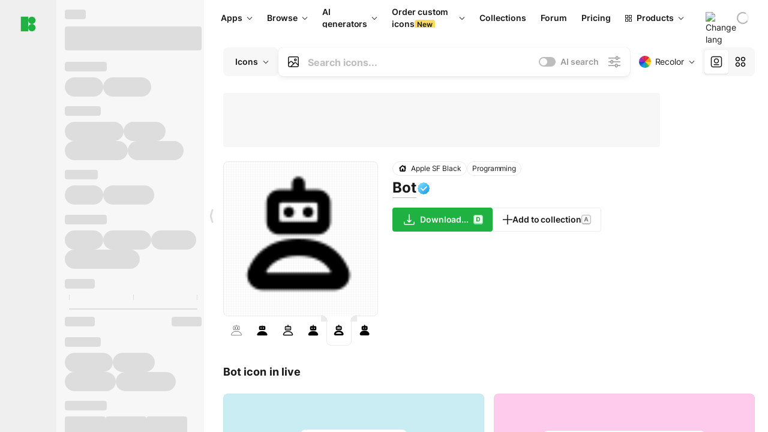

--- FILE ---
content_type: text/html;charset=utf-8
request_url: https://icons8.com/icon/t3ccgnesYkgU/bot
body_size: 642785
content:
<!DOCTYPE html><html  lang="en"><head><meta charset="utf-8">
<meta name="viewport" content="width=device-width, initial-scale=1">
<script type="importmap">{"imports":{"#entry":"https://maxst.icons8.com/_nuxt/icon/CZ6BK4Z7.js"}}</script>
<title>Bot icon in SF Black Style</title>
<link rel="preconnect" href="https://maxst.icons8.com">
<link rel="preconnect" href="https://goodies.icons8.com">
<style>/*! normalize.css v8.0.1 | MIT License | github.com/necolas/normalize.css */html{line-height:1.15;-webkit-text-size-adjust:100%}body{margin:0}main{display:block}h1{font-size:2em;margin:.67em 0}hr{box-sizing:initial;height:0;overflow:visible}pre{font-family:monospace,monospace;font-size:1em}a{background-color:initial}abbr[title]{border-bottom:none;text-decoration:underline;-webkit-text-decoration:underline dotted;text-decoration:underline dotted}b,strong{font-weight:bolder}code,kbd,samp{font-family:monospace,monospace;font-size:1em}small{font-size:80%}sub,sup{font-size:75%;line-height:0;position:relative;vertical-align:initial}sub{bottom:-.25em}sup{top:-.5em}img{border-style:none}button,input,optgroup,select,textarea{font-family:inherit;font-size:100%;line-height:1.15;margin:0}button,input{overflow:visible}button,select{text-transform:none}[type=button],[type=reset],[type=submit],button{-webkit-appearance:button}[type=button]::-moz-focus-inner,[type=reset]::-moz-focus-inner,[type=submit]::-moz-focus-inner,button::-moz-focus-inner{border-style:none;padding:0}[type=button]:-moz-focusring,[type=reset]:-moz-focusring,[type=submit]:-moz-focusring,button:-moz-focusring{outline:1px dotted ButtonText}fieldset{padding:.35em .75em .625em}legend{box-sizing:border-box;color:inherit;display:table;max-width:100%;padding:0;white-space:normal}progress{vertical-align:initial}textarea{overflow:auto}[type=checkbox],[type=radio]{box-sizing:border-box;padding:0}[type=number]::-webkit-inner-spin-button,[type=number]::-webkit-outer-spin-button{height:auto}[type=search]{-webkit-appearance:textfield;outline-offset:-2px}[type=search]::-webkit-search-decoration{-webkit-appearance:none}::-webkit-file-upload-button{-webkit-appearance:button;font:inherit}details{display:block}summary{display:list-item}[hidden],template{display:none}</style>
<style>:root{--c-white:#fff;--c-transparent-black_100:#00000008;--c-transparent-black_200:#00000014;--c-transparent-black_300:#00000026;--c-transparent-black_400:#00000042;--c-transparent-black_500:#0006;--c-transparent-black_600:#0000008c;--c-transparent-black_700:#000000b3;--c-transparent-black_800:#000c;--c-transparent-black_900:#000000e6;--c-black_100:#f7f7f7;--c-black_200:#ebebeb;--c-black_300:#d9d9d9;--c-black_400:#bdbdbd;--c-black_500:#999;--c-black_600:#737373;--c-black_700:#4d4d4d;--c-black_800:#333;--c-black_900:#1a1a1a;--c-green_100:#e7f9eb;--c-green_200:#c3efcd;--c-green_300:#88dd9f;--c-green_400:#47d16c;--c-green_500:#1fb141;--c-green_600:#189a2e;--c-green_700:#0d731e;--c-green_800:#085e16;--c-green_900:#04490f;--c-red_100:#ffe3e3;--c-red_200:#ffbdbd;--c-red_300:#ff9b9b;--c-red_400:#f86a6a;--c-red_500:#ef4e4e;--c-red_600:#e12d39;--c-red_700:#cf1124;--c-red_800:#ab091e;--c-red_900:#8a041a;--c-yellow_100:#fffbea;--c-yellow_200:#fff3c4;--c-yellow_300:#fce588;--c-yellow_400:#fadb5f;--c-yellow_500:#f7c948;--c-yellow_600:#f0b429;--c-yellow_700:#de911d;--c-yellow_800:#cb6e17;--c-yellow_900:#b44d12;--c-blue_100:#e6f6ff;--c-blue_200:#bae3ff;--c-blue_300:#7cc4fa;--c-blue_400:#47a3f3;--c-blue_500:#2186eb;--c-blue_600:#0967d2;--c-blue_700:#0552b5;--c-blue_800:#03449e;--c-blue_900:#01337d;--c-body:var(--c-white);--c-text:var(--c-black_900);--spacer-2xs:.25rem;--spacer-xs:.5rem;--spacer-sm:1rem;--spacer-base:1.5rem;--spacer-lg:2rem;--spacer-xl:2.5rem;--spacer-2xl:5rem;--spacer-3xl:10rem;--font-family-primary:"Roboto",serif;--font-family-secondary:"Raleway",sans-serif;--font-family-legacy:"Inter",sans-serif;--font-light:300;--font-normal:400;--font-medium:500;--font-semibold:600;--font-bold:700;--font-extra-bold:800;--font-extra-extra-bold:900;--font-2xs:.625rem;--font-xs:.75rem;--font-sm:.875rem;--font-base:1rem;--font-lg:1.125rem;--font-xl:1.5rem;--h1-font-size:2rem;--h2-font-size:1.5rem;--h3-font-size:1rem;--h4-font-size:.875rem;--h5-font-size:.75rem;--h6-font-size:.75rem;--p-line-height:24px;--ui-14-line-height:20px;--h1-line-height:40px;--h2-line-height:32px;--h3-line-height:24px;--h4-line-height:20px}@media (min-width:1024px){:root{--h1-font-size:2.5rem;--h2-font-size:1.5rem;--h3-font-size:1.125rem;--h4-font-size:.875rem;--h1-line-height:48px}}</style>
<style>:root{--c-white:#fff;--c-transparent-black_100:#00000008;--c-transparent-black_200:#00000014;--c-transparent-black_300:#00000026;--c-transparent-black_400:#00000042;--c-transparent-black_500:#0006;--c-transparent-black_600:#0000008c;--c-transparent-black_700:#000000b3;--c-transparent-black_800:#000c;--c-transparent-black_900:#000000e6;--c-black_100:#f7f7f7;--c-black_200:#ebebeb;--c-black_300:#d9d9d9;--c-black_400:#bdbdbd;--c-black_500:#999;--c-black_600:#737373;--c-black_700:#4d4d4d;--c-black_800:#333;--c-black_900:#1a1a1a;--c-green_100:#e7f9eb;--c-green_200:#c3efcd;--c-green_300:#88dd9f;--c-green_400:#47d16c;--c-green_500:#1fb141;--c-green_600:#189a2e;--c-green_700:#0d731e;--c-green_800:#085e16;--c-green_900:#04490f;--c-red_100:#ffe3e3;--c-red_200:#ffbdbd;--c-red_300:#ff9b9b;--c-red_400:#f86a6a;--c-red_500:#ef4e4e;--c-red_600:#e12d39;--c-red_700:#cf1124;--c-red_800:#ab091e;--c-red_900:#8a041a;--c-yellow_100:#fffbea;--c-yellow_200:#fff3c4;--c-yellow_300:#fce588;--c-yellow_400:#fadb5f;--c-yellow_500:#f7c948;--c-yellow_600:#f0b429;--c-yellow_700:#de911d;--c-yellow_800:#cb6e17;--c-yellow_900:#b44d12;--c-blue_100:#e6f6ff;--c-blue_200:#bae3ff;--c-blue_300:#7cc4fa;--c-blue_400:#47a3f3;--c-blue_500:#2186eb;--c-blue_600:#0967d2;--c-blue_700:#0552b5;--c-blue_800:#03449e;--c-blue_900:#01337d;--c-body:var(--c-white);--c-text:var(--c-black_900);--spacer-2xs:.25rem;--spacer-xs:.5rem;--spacer-sm:1rem;--spacer-base:1.5rem;--spacer-lg:2rem;--spacer-xl:2.5rem;--spacer-2xl:5rem;--spacer-3xl:10rem;--font-family-primary:Inter,apple-system,BlinkMacSystemFont,Helvetica Neue,Segoe UI,Fira Sans,Roboto,Oxygen,Ubuntu,Droid Sans,Arial,sans-serif;--font-family-secondary:Inter,apple-system,BlinkMacSystemFont,Helvetica Neue,Segoe UI,Fira Sans,Roboto,Oxygen,Ubuntu,Droid Sans,Arial,sans-serif;--font-light:300;--font-normal:400;--font-medium:500;--font-semibold:600;--font-bold:700;--font-extra-bold:800;--font-extra-extra-bold:900;--font-2xs:.625rem;--font-xs:.75rem;--font-sm:.875rem;--font-base:1rem;--font-lg:1.125rem;--font-xl:1.5rem;--h1-font-size:2rem;--h2-font-size:1.5rem;--h3-font-size:1rem;--h4-font-size:.875rem;--h5-font-size:.75rem;--h6-font-size:.75rem;--h1-line-height:40px;--h2-line-height:32px;--h3-line-height:24px;--h4-line-height:20px;--p-line-height:24px;--ui-14-line-height:20px;--font-h1:var(--font-h1-weight,900) var(--font-h1-size,2rem)/var(--font-h1-line-height,40px) var(--font-h1-family,var(--font-family-primary));--font-h2:var(--font-h2-weight,700) var(--font-h2-size,1.5rem)/var(--font-h2-line-height,32px) var(--font-h2-family,var(--font-family-primary));--font-h3:var(--font-h3-weight,700) var(--font-h3-size,1rem)/var(--font-h3-line-height,24px) var(--font-h3-family,var(--font-family-primary));--font-h4:var(--font-h4-weight,700) var(--font-h4-size,.875rem)/var(--font-h4-line-height,20px) var(--font-h4-family,var(--font-family-primary));--font-p:var(--font-p-weight,400) var(--font-p-size,var(--font-base))/var(--font-p-line-height,var(--p-line-height)) var(--font-p-family,var(--font-family-primary));--font-ui-14-regular:var(--font-ui-14-regular-weight,400) var(--font-ui-14-regular-size,var(--font-sm))/var(--font-ui-14-regular-line-height,var(--ui-14-line-height)) var(--font-ui-14-regular-family,var(--font-family-primary));--font-ui-14-semibold:var(--font-ui-14-semibold-weight,600) var(--font-ui-14-semibold-size,var(--font-sm))/var(--font-ui-14-semibold-line-height,var(--ui-14-line-height)) var(--font-ui-14-semibold-family,var(--font-family-primary));--font-ui-12-regular:var(--font-ui-12-regular-weight,400) var(--font-ui-12-regular-size,var(--font-xs))/var(--font-ui-12-regular-line-height,var(--ui-12-line-height)) var(--font-ui-12-regular-family,var(--font-family-primary));--font-ui-12-semibold:var(--font-ui-12-semibold-weight,600) var(--font-ui-12-semibold-size,var(--font-xs))/var(--font-ui-12-semibold-line-height,var(--ui-12-line-height)) var(--font-ui-12-semibold-family,var(--font-family-primary));--font-h1-marketing:var(--font-h1-marketing-weight,900) var(--font-h1-marketing-size,3.5rem)/var(--font-h1-marketing-line-height,4rem) var(--font-h1-marketing-family,var(--font-family-primary));--font-h2-marketing:var(--font-h2-marketing-weight,900) var(--font-h2-marketing-size,2rem)/var(--font-h2-marketing-line-height,2.5rem) var(--font-h2-marketing-family,var(--font-family-primary));--font-h3-marketing:var(--font-h3-marketing-weight,700) var(--font-h3-marketing-size,1.5rem)/var(--font-h3-marketing-line-height,2rem) var(--font-h3-marketing-family,var(--font-family-primary));--font-marketing-paragraph-24:var(--font-marketing-paragraph-24-weight,500) var(--font-marketing-paragraph-24-size,1.5rem)/var(--font-marketing-paragraph-24-line-height,2.125rem) var(--font-marketing-paragraph-24-family,var(--font-family-primary));--font-marketing-paragraph-20:var(--font-marketing-paragraph-20-weight,500) var(--font-marketing-paragraph-20-size,1.25rem)/var(--font-marketing-paragraph-20-line-height,1.75rem) var(--font-marketing-paragraph-20-family,var(--font-family-primary));--font-marketing-ui18-bold:var(--font-marketing-ui18-bold-weight,700) var(--font-marketing-ui18-bold-size,1.125rem)/var(--font-marketing-ui18-bold-line-height,1.5rem) var(--font-marketing-ui18-bold-family,var(--font-family-primary))}@media (min-width:1024px){:root{--h1-font-size:2.5rem;--h2-font-size:1.5rem;--h3-font-size:1.125rem;--h4-font-size:.875rem;--font-h1-size:2.5rem;--font-h2-size:1.5rem;--font-h3-size:1.125rem;--font-h4-size:.875rem;--h1-line-height:48px;--font-h1-line-height:48px}}@font-face{font-display:swap;font-family:Inter;font-style:normal;font-weight:100 900;src:url(https://goodies.icons8.com/web/common/fonts/Inter-Variable.woff2) format("woff2-variations"),url(https://goodies.icons8.com/web/common/fonts/Inter-Variable.woff) format("woff-variations"),url(https://goodies.icons8.com/web/common/fonts/Inter-Variable.ttf) format("truetype-variations")}*{font-family:Inter,apple-system,BlinkMacSystemFont,Helvetica Neue,Segoe UI,Fira Sans,Roboto,Oxygen,Ubuntu,Droid Sans,Arial,sans-serif}.center{align-items:center;display:flex;justify-content:center}@media (min-width:1024px){.mobile-only{display:none!important}}@media (max-width:1023px){.desktop-only{display:none!important}}</style>
<style>:root{--height-scroll-wrap:100%;--scroll-width:8px;--scroll-color-thumb-default:#00000026;--scroll-color-thumb-hover:#00000042;--scroll-color-thumb-active:#0006;--scroll-color-track-default:#0000;--scroll-color-track-hover:#0000;--scroll-color-track-active:#0000;--scroll-border-radius-thumb:4px;--scroll-border-radius-track:4px;--scroll-auto-hide:visible}.i8-scroll{height:var(--height-scroll-wrap);overflow:auto}.i8-scroll::-webkit-scrollbar{width:calc(var(--scroll-width) + 2px)}.i8-scroll::-webkit-scrollbar-thumb,.i8-scroll::-webkit-scrollbar-track{visibility:var(--scroll-auto-hide)}.i8-scroll:hover::-webkit-scrollbar-thumb,.i8-scroll:hover::-webkit-scrollbar-track{visibility:visible}.i8-scroll::-webkit-scrollbar-thumb{background-clip:padding-box;background-color:var(--scroll-color-thumb-default);border:2px solid #0000;border-radius:var(--scroll-border-radius-thumb)}.i8-scroll::-webkit-scrollbar-thumb:hover{background-color:var(--scroll-color-thumb-hover)}.i8-scroll::-webkit-scrollbar-thumb:active{background-color:var(--scroll-color-thumb-active)}.i8-scroll::-webkit-scrollbar-track{background-color:var(--scroll-color-track-default);border-radius:var(--scroll-border-radius-track)}.i8-scroll::-webkit-scrollbar-track:hover{background-color:var(--scroll-color-track-hover)}.i8-scroll::-webkit-scrollbar-track:active{background-color:var(--scroll-color-track-active)}@supports (not selector(::-webkit-scrollbar)){.i8-scroll{scrollbar-color:var(--scroll-color-thumb-default) var(--scroll-color-track-default);scrollbar-width:var(--scroll-width)}}</style>
<style>.i8-header{--i8-header-elements-gap:.75rem;--i8-header-color:var(--i8-header-custom-color,#1a1a1a);--i8-header-content-padding:1.25rem;--i8-header-control-radius:4px;--i8-header-height:60px;--i8header-control-hover-background:#0000000a;--dropdown-toggle-pseudo-background-color:var(--i8-header-color);color:var(--i8-header-color);position:relative;z-index:500}.i8-header.has-dropdown,.i8-header.mobile-open{background:#fff}.i8-header__content{align-items:center;display:flex;gap:var(--i8-header-elements-gap);justify-content:space-between;max-height:3.75rem;padding:var(--i8-header-content-padding)}.i8-header__links{flex-grow:1;margin-left:.5rem}.i8-header__controls{display:flex;margin-left:auto}.i8-header__products-trigger{display:none;--dropdown-display:none;margin-left:auto;margin-right:-.5rem}.i8-header__language{margin-left:20px;--dropdown-height:1.25rem}.i8-header__login{display:none!important;margin-left:20px}.i8-header__burger{align-self:center;display:block;margin-left:16px}.i8-header__mobile-nav{display:none}.i8-header .i8-header-logo,.i8-header__right-info{align-items:center;display:flex}.i8-header .i8-header-logo{color:var(--i8-header-color);font-size:12px;font-weight:800;line-height:1;text-decoration:none;text-transform:uppercase}.i8-header .i8-header-logo .icon{display:block;height:18px;width:18px}.i8-header .i8-header-logo svg{display:block;height:100%;width:100%;fill:var(--i8-header-logo-fill,#1fb141)}.i8-header .i8-header-logo .text{margin-left:10px;text-transform:uppercase}.i8-header .i8-header-nav{align-items:normal;overflow:hidden}.i8-header .i8-header-nav:has(.i8-dropdown__content--is-open){overflow:visible}.i8-header .i8-header-nav{--i8-header-navlink-color:var(--i8-header-link-color,var(--i8-header-color))}.i8-header .i8-header-nav__link{align-items:center;border-radius:var(--i8-header-control-radius);color:var(--i8-header-navlink-color);display:flex;font:var(--font-ui-14-regular);font-weight:600;gap:4px;padding:0 .75rem;text-decoration:none;transition:background-color .1s ease;white-space:nowrap}.i8-header .i8-header-nav__link:hover{background-color:var(--i8header-control-hover-background)}.i8-header .i8-header-nav__link.is-pricing{margin-left:auto}.i8-header .i8-header-nav__link.is-overflow{opacity:0;pointer-events:none;position:absolute}.i8-header .i8-header-nav__link.is-hidden{display:none}.i8-header .i8-header-nav__link--more{font-weight:400;height:28px;padding:0 8px}.i8-header .i8-header-nav__more{--dropdown-content-width:fit-content}.i8-header .i8-header-nav__more.is-transparent{opacity:0}.i8-header .i8-header-nav__more .i8-dropdown__wrap{position:static}.i8-header .i8-header-nav__more .i8-dropdown__content{min-width:140px;transform:translate(-40px)}.i8-header .i8-header-nav__more .i8-dropdown__label{font-size:14px;font-weight:600;line-height:1}.i8-header .i8-header-nav__separator{background-color:var(--c-transparent-black_200);height:1px;margin:8px}.i8-header .i8-header-nav__group-header{color:#000;font-size:14px;font-weight:800;letter-spacing:.5px;line-height:16px;padding:6px 8px 4px;-webkit-user-select:none;user-select:none}.i8-header .i8-header-nav__dropdown.is-overflow,.i8-header .i8-nav-dropdown-simple.is-overflow{opacity:0;pointer-events:none;position:absolute}.i8-header .i8-navigation{display:none}@media screen and (min-width:1024px){.i8-header .i8-navigation{display:flex}}.i8-header .i8-flag{height:var(--flag-size,16px);width:var(--flag-size,16px)}.i8-header .i8-header-products__label{font:var(--font-ui-14-regular);font-weight:600}.i8-header .i8-header-products__icon{--icon-size:11px;margin-right:.5rem}.i8-header .i8-header-products :deep(.i8-dropdown__content){background:var(--c-black_100)}.i8-header .i8-header-products__content{overflow-x:hidden;width:100%}.i8-header .i8-header-products__tab-controls{border-bottom:1px solid var(--c-transparent-black_200);display:flex;justify-content:center;margin:0 calc(50% - 50vw + .5px);padding:.875rem 0}.i8-header .i8-header-products__tab-control{--button-font-weight:400;text-decoration:none}.i8-header .i8-nav-dropdown-simple{--dropdown-font-weight:var(--font-semibold);--dropdown-content-width:224px;--dropdown-content-padding:8px}.i8-header .i8-nav-dropdown-simple__link{color:var(--i8header-color-dropdown);text-decoration:none}.i8-header .i8-nav-dropdown-simple__badge{margin-left:6px}.i8-header .i8-nav-dropdown-simple__separator{background-color:var(--c-transparent-black_200);height:1px;margin:8px}.i8-header .i8-nav-dropdown{--dropdown-content-maxheight:auto;--dropdown-content-margin:0;--dropdown-background-active:#0000}.i8-header .language-select{--dropdown-content-left:50%;--dropdown-content-transform:translate(-50%)}.i8-header .i8-menu-language{position:relative}.i8-header .i8-menu-language .languages{background:#fff;border:1px solid #f7f7f7;border-radius:4px;box-shadow:0 0 1px #6060604f,0 12px 24px -6px #60606026;padding:12px 8px;width:144px}.i8-header .i8-menu-language .languages.has-flags{width:160px}.i8-header .i8-menu-language .language-target{align-items:center;cursor:pointer;display:flex;outline:0}.i8-header .i8-menu-language .language-target img{display:inline-block;height:20px;vertical-align:middle;width:20px}.i8-header .i8-menu-language .language{align-items:center;border-radius:4px;color:#1a1a1a;display:flex;font-size:14px;font-weight:400;letter-spacing:-.006em;line-height:20px;padding:4px 8px;text-decoration:none;transition:background .1s ease}.i8-header .i8-menu-language .language:hover{background:#00000008}.i8-header .i8-menu-language .language.is-active{font-weight:600}.i8-header .i8-menu-language .language img{display:block;flex-shrink:0;height:16px;margin-right:8px;width:16px}.i8-header .i8-menu-language .language .icon-check{display:block;height:16px;margin-left:auto;width:16px}.i8-header .i8-language-select{--dropdown-item-font:var(--font-ui-14-regular);--dropdown-content-width:auto;--dropdown-content-maxheight:auto}.i8-header .option-flag{margin-right:8px}.i8-header .checkmark{margin-left:20px}.i8-header .current-flag{--flag-size:20px}.i8-header .dropdown-container{margin:auto;width:100%}.i8-header .i8-nav-dropdown.i8-dropdown .i8-dropdown__wrap{display:flex;flex-direction:column;position:static}.i8-header .i8-nav-dropdown.i8-dropdown .i8-dropdown__label{align-items:center;border-radius:var(--i8-header-control-radius);color:var(--i8-header-navlink-color);display:flex;flex-grow:1;font-size:14px;font-weight:600;height:auto;line-height:1;padding:0 12px;transition:background-color .1s ease}.i8-header .i8-nav-dropdown.i8-dropdown .i8-dropdown__label.i8-dropdown__label--is-open,.i8-header .i8-nav-dropdown.i8-dropdown .i8-dropdown__label:hover{background-color:var(--i8header-control-hover-background)}.i8-header .i8-nav-dropdown.i8-dropdown .i8-dropdown__icon path{stroke:var(--i8-header-navlink-color)}.i8-header .i8-nav-dropdown.i8-dropdown .i8-dropdown__content{border-radius:0;bottom:auto;box-shadow:0 0 1px #6060604f,0 12px 24px -6px #60606026;font-size:14px;left:0;line-height:20px;padding:0;right:0;top:var(--i8-header-height);width:100%}.i8-header .i8-nav-dropdown.i8-dropdown .i8-dropdown__text{align-items:center;display:flex;white-space:nowrap}.i8-header .i8-header-products__tab-control--active{--button-background:var(--c-transparent-black_200);--button-font-weight:600}.i8-header .i8-header-login{min-width:32px}@media screen and (max-width:1024px){.i8-header .i8-header-login{margin-bottom:16px;max-width:none}}.i8-header .user{align-items:center;display:flex}@media (max-width:1023px){.i8-header .user{border:1px solid var(--c-transparent-black_200);border-radius:.25rem;justify-content:center;padding:.5rem}}.i8-header .user-loading{align-self:center;display:block;margin:unset!important}.i8-header .username{color:var(--i8-header-color);font-size:14px;font-weight:600;margin-left:8px;overflow:hidden;text-decoration:none;text-overflow:ellipsis;white-space:nowrap}@media screen and (min-width:1024px){.i8-header .username{display:none}}.i8-header .userpic{flex-shrink:0}.i8-header .login-button{background-color:var(--i8-login-background,#fff);border:1px solid var(--i8-login-border-color,#00000014);border-radius:var(--i8-header-control-radius);color:var(--i8-header-color);cursor:pointer;display:block;font-size:14px;font-weight:600;padding:10px 15px;transition:background-color .1s ease;white-space:nowrap;width:100%}.i8-header .login-button:hover{background-color:var(--i8-login-background-hover,#00000008)}@media screen and (min-width:1024px){.i8-header .login-button{padding:6px 15px;width:auto}.i8-header .i8-header{--i8-header-elements-gap:1.75rem;--i8-header-content-padding:.875rem 1.5rem}.i8-header .i8-header__products-trigger{display:block;--dropdown-display:block}.i8-header .i8-header__language{--dropdown-height:2rem}.i8-header .i8-header__login{display:flex!important}.i8-header .i8-header__burger{display:none}}@media screen and (max-width:1024px){.i8-header .i8-header__mobile-nav.is-open{display:block}}.i8-header .visually-hidden{height:1px;margin:-1px;overflow:hidden;position:absolute;width:1px;clip:rect(0 0 0 0);border:0;white-space:nowrap}@keyframes spin{0%{transform:rotate(0)}to{transform:rotate(1turn)}}.i8-header .i8-loader{animation:spin 1s linear infinite;border-radius:50%;margin:auto}</style>
<style>.i8-user-pic{position:relative}.i8-user-pic__trigger{align-items:center;border:none;border-radius:100%;color:#fff;cursor:pointer;display:flex;font-size:15px;font-weight:600;height:1.5rem;justify-content:center;line-height:15px;text-decoration:none;text-transform:uppercase;width:1.5rem}@media screen and (min-width:1024px){.i8-user-pic__trigger{height:2rem;width:2rem}}.i8-user-pic__popup{background-color:var(--c-white);border:1px solid var(--c-transparent-black_200);border-radius:8px;box-shadow:0 12px 24px -6px #60606026;display:none;flex-direction:column;padding:8px;position:absolute;right:0;top:calc(100% + 8px)}.is-opened .i8-user-pic__popup{display:flex}.i8-user-pic__logout,.i8-user-pic__profile{background-color:initial;border:none;border-radius:4px;color:inherit;cursor:pointer;font-size:14px;line-height:20px;min-width:104px;padding:4px 8px;text-align:left;text-decoration:none;transition:.2s}.i8-user-pic__logout:hover,.i8-user-pic__profile:hover{background-color:var(--c-transparent-black_100)}</style>
<style>@keyframes spin{0%{transform:rotate(0)}to{transform:rotate(1turn)}}.header-cache-wrap{display:flex;width:100%}.app-icons-menu{--i8-mobile-nav-padding:24px 20px 106px;-webkit-backdrop-filter:blur(16px);backdrop-filter:blur(16px);background:#ffffffe0;pointer-events:auto;width:100%;z-index:11}@media (max-width:979px){.app-icons-menu{border:1px solid #00000014}}@media (max-width:1520px){.app-icons-menu :deep(.i8-nav-dropdown-content .card){width:100%}}.app-icons-menu :deep(.i8-dropdown__content){background:var(--c-white)}.i8-mobile-nav{max-height:calc(100vh - var(--i8-header-height, 60px));overflow-y:auto}.mob-navs{border-bottom:1px solid var(--c-transparent-black_200);font-size:var(--font-sm);margin-bottom:1rem;padding-bottom:1.5rem}.mob-navs>a{color:var(--c-text);display:block;font-weight:700}.mob-navs>a:not(:first-child){margin-top:1rem}.submenu{background:var(--c-white);height:100%;height:100vh;left:0;overflow:hidden;position:fixed;top:0;transform:translate(100%);transition:all .2s;width:100%;z-index:21}.submenu--active{transform:translate(0)}.submenu-head{align-items:center;display:flex;justify-content:space-between;padding:18px 20px}.arrow-back{display:block;height:24px;width:24px}.category{font-size:var(--font-sm);font-weight:var(--font-semibold);letter-spacing:-.006em;line-height:20px}.close-cross{display:block;height:24px;width:24px}#filter .list{max-height:calc(100vh - 60px)}#filter .list .list-item{color:var(--c-transparent-black_900);font-size:var(--font-sm);font-weight:var(--font-normal);padding:0 12px}#filter .list .list-item:last-child{margin-bottom:5px}.i8-header-logo .icon{height:20px;width:20px}</style>
<style>:root{--c-icon-bg:#373636}@keyframes spin{0%{transform:rotate(0)}to{transform:rotate(1turn)}}h1,h2,h3,h4,h5,h6{font-family:inherit}h1,h2{color:#000;font-size:42px;font-weight:700;margin:1rem 0;text-align:center}@media (max-width:800px){h1,h2{font-size:32px}}h3{font-size:28px}h5,h6{font-family:400px;font-size:15px;letter-spacing:2px;text-align:center;text-transform:uppercase}h6{letter-spacing:4px;margin:2rem 0}p{margin:12px 0}b,strong{font-weight:500}code,pre{font-family:Monaco,monospace;font-size:14px}input,select,textarea{border:1px solid #d8d8d8;outline:none;transition:all .3s ease}input,select{border-radius:6px;height:32px;line-height:32px;padding:0 .5rem}input:focus,select:focus{border-color:#5ca3fd}textarea{border-radius:3px;line-height:24px;width:100%}.hotkey-animation{animation:highlight .5s ease-in-out}@keyframes highlight{0%{background-color:#00000014}to{background-color:inherit}}@keyframes shimmerAnimation{0%{background-position:-468px 0}to{background-position:468px 0}}.v-enter-active,.v-leave-active{transition:opacity .4s ease}.v-enter-from,.v-leave-to{opacity:0}.ca-image{height:256px;offset-anchor:left top;offset-distance:0;offset-rotate:0deg;position:fixed;width:256px;z-index:100}.ca-image--animate{animation-fill-mode:forwards;animation-name:ca-offset;animation-timing-function:cubic-bezier(.3,0,1,1.1)}.ca-badge{background:var(--c-red_500);border-radius:22px;height:22px;opacity:0;position:fixed;width:22px;z-index:101}.ca-badge:before{align-items:center;color:var(--c-white);content:"+1";display:flex;font-size:var(--font-xs);inset:0;justify-content:center;position:absolute}.ca-badge--animate{animation-fill-mode:forwards;animation-name:ca-pulse;animation-timing-function:ease}@keyframes ca-offset{0%{offset-distance:0;transform:scale(1)}15%{transform:scale(.95)}30%{offset-distance:0;transform:scale(1.1)}90%{opacity:1}to{offset-distance:100%;opacity:0;transform:scale(.1)}}@keyframes ca-pulse{0%{opacity:1;transform:scale(.1)}15%{transform:scale(1.25)}20%{transform:scale(1)}30%{opacity:1;transform:translateY(0)}to{opacity:0;transform:translateY(-40px)}}:root{--actual-scrollbar-width:10px}@supports not selector(::-webkit-scrollbar){:root{--actual-scrollbar-width:0px}}*,:after,:before{box-sizing:border-box}:focus{outline:none}a{color:#28b351;cursor:pointer;transition:border .3s ease}a,a:hover{text-decoration:none}body{color:#000;flex-direction:column;font-size:16px;height:100%;line-height:1.5;margin:0;padding:0}div.crisp-client .crisp-1rjpbb7[data-full-view=false][data-position-reverse=false] .crisp-1rf4xdh .crisp-ewasyx,div.crisp-client .crisp-1rjpbb7[data-full-view=false][data-position-reverse=false] .crisp-1rf4xdh .crisp-kquevr{margin-right:0!important;right:20px!important}body.mobile-filter-active .crisp{position:relative;z-index:-1}.tooltip-hotkey{text-align:center}.tooltip-hotkey img{position:relative;top:2px}</style>
<style>@keyframes spin-cc8054b7{0%{transform:rotate(0)}to{transform:rotate(1turn)}}.overlay[data-v-cc8054b7]{background:#00000059;height:100vh;left:0;opacity:1;position:fixed;top:0;width:100%;z-index:999}.app-modal-container[data-v-cc8054b7]{font-size:1rem;left:50%;max-height:95%;max-width:95%;min-width:18rem;position:absolute;text-align:left;top:50%;transform:translate(-50%,-50%)}.app-modal-container.is-scrollable[data-v-cc8054b7]{border-radius:8px;overflow-y:auto}.app-modal[data-v-cc8054b7]{background:#fff;border-radius:8px;box-shadow:0 20px 60px -2px #1b213a66;padding:2rem}.app-modal.is-big[data-v-cc8054b7]{padding:32px 40px 44px}.app-modal.is-no-bottom-padding[data-v-cc8054b7]{padding-bottom:0}.app-modal.is-center[data-v-cc8054b7]{text-align:center}.app-modal.is-center>.app-icon[data-v-cc8054b7]{margin:0 auto}.app-modal[data-v-cc8054b7] .title{color:#000;line-height:40px;margin:0 0 .5rem}.app-modal[data-v-cc8054b7] .description{font-size:18px;line-height:26px;margin-bottom:24px}.close[data-v-cc8054b7]{cursor:pointer;height:13.75px;position:absolute;right:28px;text-align:center;top:24px;width:13.75px}.close[data-v-cc8054b7]>svg{fill:#979494;transition:all .3s ease}.close[data-v-cc8054b7]>svg:hover{fill:#000!important}.close.is-outside[data-v-cc8054b7]{bottom:100%;color:#444;font-size:34px;font-weight:300;right:0;top:auto}.close.is-outside[data-v-cc8054b7]:hover{background-color:#0000000d}@media (min-width:500px){.close.is-bold[data-v-cc8054b7]{align-items:center;background:#fff;border-radius:50%;display:flex;height:44px;justify-content:center;right:-68px;top:0;width:44px}.close.is-bold[data-v-cc8054b7] svg{max-height:12px;max-width:12px}}.app-modal-enter-active[data-v-cc8054b7],.app-modal-leave-active[data-v-cc8054b7]{transition:all .2s}.app-modal-enter[data-v-cc8054b7],.app-modal-leave-active[data-v-cc8054b7]{opacity:0}.login-modal.app-modal[data-v-cc8054b7]{padding:0}</style>
<style>.app-popup{align-items:stretch;display:flex;position:relative}.app-popup .app-menu-button .app-popup-content{top:40px}.app-popup .app-popup-toggle{align-items:stretch;cursor:pointer;display:flex;position:relative}.app-popup .app-popup-arrow{height:11px;margin-top:-1px;position:absolute;right:8px;top:43%;width:6px}.app-popup .app-popup-arrow svg{height:100%;width:100%;fill:currentColor;vertical-align:top}.app-popup .app-popup-content{background:#fff;border-radius:6px;box-shadow:0 4px 24px -4px #0000004d;color:#000;left:0;margin-top:2px;overflow:hidden;position:absolute;top:100%;z-index:4}.app-popup .app-popup-content.is-dark{background:#242424;box-shadow:0 4px 16px -4px #0000004d;color:#fff}.app-popup .app-popup-content.is-center{left:50%;top:50%;transform:translate(-50%,-52%) scale(1)}.app-popup .app-popup-content.is-custom-collection{inset:auto 0 0 auto}.app-popup .app-popup-content.is-top{bottom:100%;left:0;margin-bottom:2px;margin-top:0;top:auto}.app-popup .app-popup-content.is-top-center{bottom:100%;left:50%;margin-bottom:2px;margin-top:0;top:auto;transform:translate(-50%) scale(1)}.app-popup .app-popup-content.is-bottom-center{bottom:auto;left:50%;margin-bottom:0;margin-top:2px;top:100%;transform:translate(-50%) scale(1)}.app-popup .app-popup-content .is-bottom-left-projects,.app-popup .app-popup-content.is-bottom-left{inset:100% auto auto 0;margin-bottom:0;margin-top:2px}.app-popup .app-popup-content.is-bottom-left-projects{z-index:5}.app-popup .app-popup-content.is-bottom-right,.app-popup .app-popup-content.is-bottom-right-menu{inset:100% -35px auto auto;margin-bottom:0;margin-top:2px}@media (max-width:900px){.app-popup .app-popup-content.is-bottom-right-menu{width:580px}}@media (max-width:800px){.app-popup .app-popup-content.is-bottom-right-menu{border-radius:0;box-shadow:none;height:calc(100vh - 56px);inset:35px -19px auto auto;margin-bottom:0;margin-top:2px;width:375px}}.app-popup .app-popup-content.is-top-middle{bottom:-110%;left:0;margin-bottom:2px;margin-top:0;top:auto}.app-popup .app-popup-content.is-effects{inset:100% -7px auto auto;margin-bottom:0;margin-top:2px}.app-popup-enter-active,.app-popup-leave-active{transition:all .3s ease-in-out}.app-popup-enter,.app-popup-leave-to{opacity:0;transform:translateY(-16px) scale(.97)}.app-popup-enter.is-bottom-left,.app-popup-enter.is-bottom-right,.app-popup-leave-to.is-bottom-left,.app-popup-leave-to.is-bottom-right{transform:translateY(-10px) scale(.97)}</style>
<style>@keyframes spin{0%{transform:rotate(0)}to{transform:rotate(1turn)}}body{color:#000;font-size:16px;line-height:1.5;margin:0;padding:0}*,:after,:before{box-sizing:border-box}:focus{outline:none}</style>
<style>.i8-icon{background:#0000;box-sizing:border-box;display:flex;height:var(--icon-height,var(--icon-size,1rem));position:var(--icon-position,relative);width:var(--icon-width,var(--icon-size,1rem));fill:var(--icon-color,var(--c-black_900))}.i8-icon img,.i8-icon svg{height:inherit;width:inherit}</style>
<style>.i8-loader__circular{animation:var(--loader-curcular-animation,rotate 2s linear infinite);transform-origin:var(--loader-curcular-transofrm-origin,center center)}.i8-loader__path{stroke-dasharray:var(--loader-path-stroke-dasharray,1,200);stroke-dashoffset:var(--loader-path-stroke-dashoffset,0);animation:var(--loader-path-animation,dash 1.5s ease-in-out infinite,6s ease-in-out infinite);stroke-linecap:var(--loader-path-stroke-linecap,square)}@keyframes rotate{to{transform:rotate(1turn)}}@keyframes dash{0%{stroke-dasharray:1,200;stroke-dashoffset:0}50%{stroke-dasharray:89,200;stroke-dashoffset:-35px}to{stroke-dasharray:89,200;stroke-dashoffset:-104px}}</style>
<style>.i8-dropdown-item[data-v-07254b40]{align-items:var(--dropdown-item-align-items,center);border-radius:var(--dropdown-item-border-radius,4px);color:var(--dropdown-item-color,var(--c-black_900));cursor:var(--dropdown-item-cursor,pointer);display:var(--dropdown-item-display,flex);font:var(--dropdown-item-font,var(--dropdown-item-font-weight,normal) var(--dropdown-item-font-size,var(--dropdown-item-font-size,14px))/var(--dropdown-item-font-line-height,var(--dropdown-line-height,20px)) var(--dropdown-item-font-family,var(--font-family-legacy)));letter-spacing:var(--dropdown-item-ls,-.006em);outline:none;padding:var(--dropdown-item-padding,4px 8px);text-align:var(--dropdown-item-text-align,left);transition:all .2s ease-out}.i8-dropdown-item[data-v-07254b40]:focus,.i8-dropdown-item[data-v-07254b40]:hover{background:var(--dropdown-item-bg-hover,var(--c-transparent-black_100))}.i8-dropdown-item.is-active[data-v-07254b40]{background:var(--dropdown-item-bg-active,var(--c-transparent-black_100));font-weight:var(--dropdown-item-fw-active,var(--font-semibold))}.i8-dropdown-item.disabled[data-v-07254b40]{cursor:var(--dropdown-item-disabled-cursor,default);opacity:var(--dropdown-item-disabled-opacity,.4);pointer-events:none}.active-indicator-icon[data-v-07254b40]{margin:var(--dropdown-item-active-indicator-margin,0 0 0 auto)}</style>
<style>.i8-gradient-loader{animation-duration:1.25s;animation-fill-mode:forwards;animation-iteration-count:infinite;animation-name:i8-gradient-loader__blink;animation-timing-function:linear;background:#a9a9a9;background:linear-gradient(to right,var(--gradient-loader-background-color,#0000001a) 10%,#0000000d 18%,var(--gradient-loader-background-color,#0000001a) 33%);background-size:1000px 104px;border-radius:var(--gradient-loader-border-radius,4px);flex-shrink:var(--gradient-loader-flex-shrink,0);height:var(--gradient-loader-height,100%);position:relative;width:var(--gradient-loader-width,100%)}@keyframes i8-gradient-loader__blink{0%{background-position:-500px 0}to{background-position:500px 0}}</style>
<style>.i8-tooltip{display:inline-flex}.i8-tooltip__target{align-items:center;display:flex;gap:4px;justify-content:center;width:100%}.i8-tooltip__arrow{z-index:1}.i8-tooltip__arrow:before{background:var(--tooltip-arrow-background,var(--c-black_900));content:"";height:10px;left:0;position:absolute;top:0;transform:rotate(45deg);width:10px;z-index:-1}.i8-tooltip__content{background:var(--tooltip-content-background,var(--c-black_900));border-radius:var(--tooltip-content-border-radius,4px);color:var(--tooltip-content-color,var(--c-white));font-size:var(--tooltip-content-font-size,14px);font-weight:var(--tooltip-content-font-weight,normal);padding:var(--tooltip-content-padding,5px 10px);pointer-events:none;text-align:left;white-space:var(--tooltip-content-white-space,normal);z-index:var(--tooltip-content-z-index,1)}.i8-tooltip__content.dropdown-fade-in{animation-delay:var(--tooltip-animation-delay,0s);animation-duration:var(--tooltip-animation-duration,.25s);animation-fill-mode:backwards;animation-name:fade-in;animation-timing-function:ease}.i8-tooltip__content[data-popper-placement^=bottom] .i8-tooltip__arrow{top:-5px}.i8-tooltip__content[data-popper-placement^=bottom] .i8-tooltip__arrow:before{left:-5px}.i8-tooltip__content[data-popper-placement^=top] .i8-tooltip__arrow{bottom:5px}.i8-tooltip__content[data-popper-placement^=top] .i8-tooltip__arrow:before{left:-5px}.i8-tooltip__content[data-popper-placement^=left] .i8-tooltip__arrow{right:5px}.i8-tooltip__content[data-popper-placement^=left] .i8-tooltip__arrow:before{top:-5px}.i8-tooltip__content[data-popper-placement^=right] .i8-tooltip__arrow{left:-5px}.i8-tooltip__content[data-popper-placement^=right] .i8-tooltip__arrow:before{top:-5px}@keyframes fade-in{0%{opacity:0}to{opacity:1}}</style>
<style>.i8-dropdown{cursor:pointer;display:var(--dropdown-display,inline-block);outline:none;position:var(--dropdown-position);z-index:var(--dropdown-z-index,11)}.i8-dropdown__label{align-items:var(--dropdown-label-align-items,center);border-radius:var(--dropdown-border-radius,4px);box-sizing:var(--dropdown-label-box-sizing,border-box);display:var(--dropdown-label-display,flex);height:100%;outline:none;padding:var(--dropdown-label-padding,0 12px);transition:all .2s ease-out}.i8-dropdown__label--is-open .i8-dropdown__icon{transform:rotate(-180deg)}.i8-dropdown__label:focus:not(.i8-dropdown__label--is-open),.i8-dropdown__label:hover:not(.i8-dropdown__label--is-open){background:var(--dropdown-background-hover,var(--c-transparent-black_100))}.i8-dropdown__label--is-open,.i8-dropdown__label:active{background:var(--dropdown-background-active,var(--c-transparent-black_200))}.i8-dropdown__label--is-open .i8-dropdown__toggle:before{transform:rotate(-45deg)}.i8-dropdown__label--is-open .i8-dropdown__toggle:after{transform:rotate(45deg)}.i8-dropdown__icon{margin:var(--dropdown-icon-margin,0 0 0 auto);transition:all .2s ease-out}.i8-dropdown__icon-left{margin:var(--dropdown-icon-left-margin,0 var(--spacer-xs) 0 0);transition:all .2s ease-out}.i8-dropdown__text{margin:var(--dropdown-text-margin,0 7px 0 0);transition:all .2s ease-out}.i8-dropdown__content{background:var(--dropdown-content-background,var(--c-white));border:var(--dropdown-content-border,1px solid var(--c-black_100));border-radius:var(--dropdown-content-border-radius,4px);bottom:var(--dropdown-content-bottom,unset);box-shadow:var(--dropdown-content-shadow,0 0 1px #6060604f,0 12px 24px -6px #60606026);box-sizing:border-box;cursor:default;display:none;left:var(--dropdown-content-left,unset);margin-top:var(--dropdown-content-margin,8px);max-height:var(--dropdown-content-maxheight,280px);opacity:0;overflow-x:auto;padding:var(--dropdown-content-padding,6px 8px);position:absolute;right:var(--dropdown-content-right,unset);top:var(--dropdown-content-top,unset);transform:var(--dropdown-content-transform,none);transition:all .2s ease-out;width:var(--dropdown-content-width,100%);z-index:var(--dropdown-z-index,12)}.i8-dropdown__content--is-open{display:block;opacity:1}.i8-dropdown__content--right{left:var(--dropdown-content-right-left,100%);margin:0 0 0 var(--dropdown-content-margin,var(--spacer-xs));top:var(--dropdown-content-right-top,0)}.i8-dropdown__content--left{margin:0 var(--dropdown-content-margin,var(--spacer-xs)) 0 0;right:var(--dropdown-content-left-right,100%);top:var(--dropdown-content-left-top,0)}.i8-dropdown__content--top{bottom:var(---dropdown-content-bottom-top,100%);left:var(--dropdown-content-right-left,0);margin:0 0 var(--dropdown-content-margin,var(--spacer-xs)) 0}.i8-dropdown__chosen{align-items:var(--dropdown-chosen-align-items,center);display:flex;margin:var(--dropdown-chosen-margin,0 var(--spacer-2xs) 0 0);width:var(--dropdown-chosen-width,100%)}.i8-dropdown__chosen-close{margin:var(--dropdown-close-margin,0 0 0 auto);--icon-color:var(--c-transparent-black_400)}.i8-dropdown__chosen-close:hover{--icon-color:var(--c-transparent-black_900)}.i8-dropdown__toggle{bottom:var(--dropdown-toggle-bottom,-2px);height:var(--dropdown-toggle-height,9px);margin:var(--dropdown-toggle-margin,0 0 0 auto);min-width:var(--dropdown-toggle-width,10px);overflow:hidden;position:relative;width:var(--dropdown-toggle-width,10px)}.i8-dropdown__toggle:after,.i8-dropdown__toggle:before{background-color:var(--dropdown-toggle-pseudo-background-color,var(--c-black_900));content:"";height:var(--dropdown-toggle-pseudo-height,1px);margin:var(--dropdown-toggle-pseudo-margin,auto);position:absolute;top:var(--dropdown-toggle-pseudo-top, calc(50% - 2px) );transition:all .2s;width:var(--dropdown-toggle-pseudo-width, calc(50% + 1px) )}.i8-dropdown__toggle:before{left:var(--dropdown-toggle-before-left,0);transform:var(--dropdown-toggle-before-transfrom,rotate(45deg))}.i8-dropdown__toggle:after{right:var(--dropdown-toggle-after-right,0);transform:var(--dropdown-toggle-after-transform,rotate(-45deg))}.i8-dropdown__wrap{background:var(--dropdown-background,#0000);border-radius:var(--dropdown-border-radius,4px);color:var(--dropdown-font-color,var(--c-black_900));font:var(--dropdown-font,var(--dropdown-font-weight,normal) var(--dropdown-font-size,var(--dropdown-font-size,14px))/var(--dropdown-font-line-height,var(--dropdown-line-height,20px)) var(--dropdown-font-family,var(--font-family-legacy)));height:var(--dropdown-height,32px);letter-spacing:var(--dropdown-letter-spacing,-.006em);min-width:var(--dropdown-min-width,unset);position:relative;transition:all .2s ease-out}.i8-dropdown--outline .i8-dropdown__wrap{background:var(--dropdown-outline-background,var(--c-white));min-width:var(--dropdown-outline-width,280px)}.i8-dropdown--outline .i8-dropdown__label{border:var(--dropdown-outline-border,1px solid var(--c-black_200))}.i8-dropdown--large .i8-dropdown__wrap{height:var(--dropdown-height-large,40px)}.i8-dropdown--large .i8-dropdown__label{padding:var(--dropdown-label-padding-large,0 var(--spacer-sm))}.i8-dropdown--disabled.i8-dropdown--outline .i8-dropdown__wrap{background:var(--dropdown-disabled-background,var(--c-black_100))}.i8-dropdown--disabled .i8-dropdown__wrap{color:var(--dropdown-disabled-font-color,var(--c-black_400));cursor:var(--dropdown-disabled-cursor,not-allowed);pointer-events:none}.i8-dropdown--disabled .i8-dropdown__toggle:after,.i8-dropdown--disabled .i8-dropdown__toggle:before{background-color:var(--dropdown-disabled-toggle-pseudo-background-color,var(--c-black_400))}.i8-dropdown--disabled .i8-dropdown__icon-left{--icon-color:var(--dropdown-disabled-icon-color,var(--c-black_400))}</style>
<style>@keyframes spin-40c61563{0%{transform:rotate(0)}to{transform:rotate(1turn)}}.infinite-loading[data-v-40c61563]{align-items:center;display:flex;justify-content:center}.infinite-loading .infinite-loading__loader[data-v-40c61563]{height:132px;position:relative}.infinite-loading .infinite-loading__loader[data-v-40c61563]:after{animation:spin-40c61563 1s linear infinite;border:2px solid #aaa3;border-radius:50%;border-top-color:#aaac;content:"";height:3rem;left:50%;margin-left:-1.5rem;margin-top:-1.5rem;position:absolute;top:50%;width:3rem}</style>
<style>.remove-ad[data-v-33a9fa5d]{--tooltip-content-z-index:10;--tooltip-animation-delay:.3s}.remove-ad .i8-tooltip[data-v-33a9fa5d]{display:flex}.remove-ad .remove-ad__button[data-v-33a9fa5d]{align-items:center;background-color:var(--c-white);border:0;border-radius:20px;box-shadow:0 0 0 1px var(--c-transparent-black_200) inset,0 2px 4px -1px #60606026,0 0 #6060604f;cursor:pointer;display:flex;height:20px;justify-content:center;padding:0;position:relative;width:20px;z-index:1}.remove-ad .remove-ad__button .i8-icon[data-v-33a9fa5d]{height:10px;width:10px}.remove-ad .remove-ad__loader.i8-loader[data-v-33a9fa5d]{height:20px;width:10px}</style>
<style>[data-paid] .sstk[data-v-522c71fc]:not([data-hydrated]){display:none}.sstk[data-v-522c71fc]{height:144px;position:relative}@media (max-width:630px){.sstk[data-v-522c71fc]{height:240px}}@media (max-width:540px){.sstk[data-v-522c71fc]{height:260px}}.sstk__loader[data-v-522c71fc]{--gradient-loader-background-color:var(--c-black_100);inset:0;position:absolute}.sstk__wrap[data-v-522c71fc]{height:100%;position:relative;width:100%}.sstk__container[data-v-522c71fc]{height:100%;overflow:hidden;width:100%}.sstk__container[data-v-522c71fc] .iframe{border:none;height:100%;margin:0;padding:0;width:100%}.sstk__close[data-v-522c71fc]{position:absolute;right:-10px;top:-10px}</style>
<style>.style-card[data-v-069a342c]{border-radius:12px;cursor:pointer;margin:-12px;padding:12px;position:relative;transition:all .25s ease-out}@media (max-width:768px){.style-card[data-v-069a342c]{margin:-10px;padding:10px}}.style-card[data-v-069a342c]:hover{background:var(--c-transparent-black_100)}.style-card[data-v-069a342c]:active{transform:scale(.975)}.style-card__image[data-v-069a342c]{align-items:center;aspect-ratio:405/258;border-radius:8px;box-shadow:0 0 0 1px var(--c-transparent-black_100) inset;display:flex;justify-content:center;overflow:hidden;position:relative}.style-card__image img[data-v-069a342c]{height:100%;object-fit:cover;width:100%;z-index:-1}.style-card__placeholder[data-v-069a342c]{background:#e4e7ea;height:100%;width:100%}.style-card__footer[data-v-069a342c]{align-items:center;color:var(--c-transparent-black_600);display:flex;font:var(--font-ui-14-regular);gap:6px;margin-top:14px}.style-card__title[data-v-069a342c]{color:var(--c-text);font:var(--font-h4);font-weight:var(--font-semibold);margin:0}.style-card__link-icon[data-v-069a342c]{color:#999;font-size:14px;font-style:normal;font-weight:400;line-height:20px}.style-card--main-page .style-card__footer[data-v-069a342c]{align-items:flex-start;flex-direction:column;gap:8px}.style-card--main-page .style-card__title[data-v-069a342c]{font:var(--font-h3)}</style>
<style>@keyframes spin-088e4f3c{0%{transform:rotate(0)}to{transform:rotate(1turn)}}.style-cards[data-v-088e4f3c]{display:grid;gap:24px;grid-auto-rows:auto;grid-template-columns:repeat(5,1fr)}@media screen and (max-width:2000px){.style-cards[data-v-088e4f3c]{grid-template-columns:repeat(4,1fr)}}@media screen and (max-width:1570px){.style-cards[data-v-088e4f3c]{grid-template-columns:repeat(3,1fr)}}@media screen and (max-width:1270px){.style-cards[data-v-088e4f3c]{grid-template-columns:repeat(2,1fr)}}@media screen and (max-width:620px){.style-cards[data-v-088e4f3c]{gap:16px;grid-template-columns:100%}}.style-cards .custom-card[data-v-088e4f3c]{grid-column:5/6;grid-row:1}@media screen and (max-width:2000px){.style-cards .custom-card[data-v-088e4f3c]{grid-column:4/5}}@media screen and (max-width:1570px){.style-cards .custom-card[data-v-088e4f3c]{grid-column:3/4}}@media screen and (max-width:1270px){.style-cards .custom-card[data-v-088e4f3c]{grid-column:2/3}}@media screen and (max-width:620px){.style-cards .custom-card[data-v-088e4f3c]{grid-column:1/2}}.style-cards .addon-shutterstock[data-v-088e4f3c]{grid-area:3/1/auto/-1;margin:16px 0;width:100%}.style-cards .addon-shutterstock[data-v-088e4f3c]:empty{display:none}</style>
<style>.style-cards-header[data-v-38bc4b8e]{--dropdown-z-index:1;--dropdown-outline-width:180px;align-items:center;display:flex;flex-wrap:wrap;gap:8px;justify-content:space-between;margin-bottom:24px}.style-cards-header h1[data-v-38bc4b8e]{color:var(--c-text);font:var(--font-h3);font-size:var(--font-lg);margin:0}.style-cards-header__controls[data-v-38bc4b8e]{align-items:center;display:flex;flex-wrap:wrap;gap:8px 16px}</style>
<style>@keyframes spin-19090d7a{0%{transform:rotate(0)}to{transform:rotate(1turn)}}.error-page[data-v-19090d7a]{color:var(--c-text);display:flex;flex-direction:column;padding:64px 22px 24px 32px}@media (max-width:768px){.error-page[data-v-19090d7a]{padding:12px 10px 12px 20px}}.error-page__title[data-v-19090d7a]{color:var(--c-transparent-black_400);font-size:56px;font-weight:var(--font-extra-extra-bold);letter-spacing:-1.3px;line-height:64px;margin:0 0 16px}.error-page__subtitle[data-v-19090d7a]{align-items:center;display:flex;flex-wrap:wrap;font:var(--font-h3);font-size:18px;justify-content:center;margin-bottom:16px;text-align:center}.error-page__subtitle img[data-v-19090d7a]{margin:0 4px}.error-page__text[data-v-19090d7a]{font:var(--font-ui-14-regular);margin-bottom:72px;text-align:center}.error-page__text a[data-v-19090d7a]{border-bottom:1px solid var(--c-transparent-black_400);color:inherit}.error-page__text a[data-v-19090d7a]:hover{border-bottom-color:var(--c-transparent-black_600)}.error-page__text a[data-v-19090d7a]:active{border-bottom-color:var(--c-black_900)}</style>
<style>.app-layout[data-v-3601e167]{display:flex;flex-direction:column;height:100vh;overflow:hidden;width:100%}.app-layout .app-content[data-v-3601e167]{display:flex;height:100%;overflow-y:auto}.app-layout .app-content .app-page[data-v-3601e167]{z-index:0}.app-layout .app-content .app-sidebar[data-v-3601e167]{z-index:1}.app-layout[data-v-3601e167] .app-icons-menu{border:none}@media (min-width:1024px){.app-layout[data-v-3601e167] .app-icons-menu .i8-header-logo{display:none}}.app-layout[data-v-3601e167] .app-icons-menu .i8-header__links{margin-left:-4px}</style>
<style>.app-sidebar[data-v-135e6634]{--app-sidebar-closed:0;--app-sidebar-width:246px;--app-sidebar-transition:.3s;--app-sidebar-content-z-index:1;--app-sidebar-menu-z-index:2;display:flex;height:100%;position:relative}@media (max-width:979px){.app-sidebar[data-v-135e6634]{position:absolute;transform:translate(-200%)}}.app-sidebar.app-sidebar--closed[data-v-135e6634],[data-sidebar-closed] .app-sidebar[data-v-135e6634]:not([data-mounted]){--app-sidebar-closed:1}</style>
<style>.app-sidebar :not([data-sidebar-closed]) [data-tab-active],:not([data-sidebar-closed])[data-sidebar-tab="1"] .app-sidebar:not([data-mounted]) [data-tab="1"],:not([data-sidebar-closed])[data-sidebar-tab="2"] .app-sidebar:not([data-mounted]) [data-tab="2"],:not([data-sidebar-closed])[data-sidebar-tab="3"] .app-sidebar:not([data-mounted]) [data-tab="3"],body:not([data-sidebar-closed]):not([data-sidebar-tab]) .app-sidebar:not([data-mounted]) [data-tab="1"]{background-color:#1fb14114;color:var(--c-green_500);font-weight:var(--font-semibold)}.app-sidebar :not([data-sidebar-closed]) [data-tab-active] .app-sidebar-item__icon,:not([data-sidebar-closed])[data-sidebar-tab="1"] .app-sidebar:not([data-mounted]) [data-tab="1"] .app-sidebar-item__icon,:not([data-sidebar-closed])[data-sidebar-tab="2"] .app-sidebar:not([data-mounted]) [data-tab="2"] .app-sidebar-item__icon,:not([data-sidebar-closed])[data-sidebar-tab="3"] .app-sidebar:not([data-mounted]) [data-tab="3"] .app-sidebar-item__icon,body:not([data-sidebar-closed]):not([data-sidebar-tab]) .app-sidebar:not([data-mounted]) [data-tab="1"] .app-sidebar-item__icon{filter:none}.app-sidebar :not([data-sidebar-closed]) [data-tab-active] .app-sidebar-item__bg,:not([data-sidebar-closed])[data-sidebar-tab="1"] .app-sidebar:not([data-mounted]) [data-tab="1"] .app-sidebar-item__bg,:not([data-sidebar-closed])[data-sidebar-tab="2"] .app-sidebar:not([data-mounted]) [data-tab="2"] .app-sidebar-item__bg,:not([data-sidebar-closed])[data-sidebar-tab="3"] .app-sidebar:not([data-mounted]) [data-tab="3"] .app-sidebar-item__bg,body:not([data-sidebar-closed]):not([data-sidebar-tab]) .app-sidebar:not([data-mounted]) [data-tab="1"] .app-sidebar-item__bg{display:block}.app-sidebar [data-content-active],[data-sidebar-tab="1"] .app-sidebar:not([data-mounted]) [data-content="1"],[data-sidebar-tab="2"] .app-sidebar:not([data-mounted]) [data-content="2"],[data-sidebar-tab="3"] .app-sidebar:not([data-mounted]) [data-content="3"],body:not([data-sidebar-tab]) .app-sidebar:not([data-mounted]) [data-content="1"]{display:block!important;height:100%!important}</style>
<style>.app-sidebar-menu[data-v-3bbce29c]{background:#efefef;display:flex;flex-direction:column;justify-content:space-between;padding:8px;width:94px;z-index:var(--app-sidebar-menu-z-index)}.app-sidebar-menu__logo[data-v-3bbce29c]{align-items:center;display:flex;height:64px;justify-content:center}.app-sidebar-menu__items[data-v-3bbce29c]{display:flex;flex-direction:column;gap:8px}</style>
<style>.app-sidebar-content[data-v-d511aa2c]{height:100%;overflow:hidden;transition:width var(--app-sidebar-transition);width:calc(var(--app-sidebar-width)*(1 - var(--app-sidebar-closed)));will-change:width;z-index:var(--app-sidebar-content-z-index)}.app-sidebar-content__wrap[data-v-d511aa2c]{background-color:var(--c-black_100);height:100%;position:absolute;transform:translate(calc(-100%*var(--app-sidebar-closed)));transition:transform var(--app-sidebar-transition);width:var(--app-sidebar-width)}.app-sidebar-content__collections .i8-scroll[data-v-d511aa2c]{--scroll-auto-hide:hidden;max-height:100%;overflow-y:scroll;padding:16px calc(16px - var(--actual-scrollbar-width)) 16px 16px}.app-sidebar-content__packs[data-v-d511aa2c]{--scroll-auto-hide:hidden;overflow-y:scroll;padding:4px calc(8px - var(--actual-scrollbar-width)) 4px 8px}.app-sidebar-content [data-content][data-v-d511aa2c]{display:none;height:0}.app-sidebar-content [data-content][data-v-d511aa2c]:has(.app-sidebar-content__packs){display:block;overflow:hidden}</style>
<style>.skeleton-filters[data-v-eed4ac48]{--scroll-auto-hide:hidden;overflow-y:scroll;padding:16px calc(14px - var(--actual-scrollbar-width)) 16px 14px;width:100%}</style>
<style>.i8-gradient-loader{animation-duration:1.25s;animation-fill-mode:forwards;animation-iteration-count:infinite;animation-name:i8-gradient-loader__blink;animation-timing-function:linear;background:#a9a9a9;background:linear-gradient(to right,var(--gradient-loader-background-color,#0000001a) 10%,#0000000d 18%,var(--gradient-loader-background-color,#0000001a) 33%);background-size:1000px 104px;border-radius:4px;flex-shrink:0;height:100%;position:relative;width:100%}@keyframes i8-gradient-loader__blink{0%{background-position:-500px 0}to{background-position:500px 0}}</style>
<style>.app-packs[data-v-07de8c02]{--scroll-auto-hide:hidden;font-size:var(--font-sm);overflow-y:scroll;padding:4px calc(8px - var(--actual-scrollbar-width)) 4px 8px}</style>
<style>.pack-title[data-v-2f0d3bcf]{align-items:center;display:flex;font-weight:var(--font-bold);padding:8px 8px 6px}.pack-list[data-v-2f0d3bcf]{list-style:none;margin:0;padding:0}.pack-list__item[data-v-2f0d3bcf] a{align-items:center;border-radius:4px;color:var(--c-black_900);display:flex;gap:8px;padding:6px 8px}.pack-list__item[data-v-2f0d3bcf] a.router-link-active,.pack-list__item[data-v-2f0d3bcf] a:focus,.pack-list__item[data-v-2f0d3bcf] a:hover{background-color:var(--c-transparent-black_100)}.pack-list__item[data-v-2f0d3bcf] a:active{background-color:var(--c-transparent-black_200)}.pack-list__item[data-v-2f0d3bcf] .i8-badge{--badge-color-regular:var(--c-green_500);background:#1fb14114;margin-left:auto}</style>
<style>.i8-badge{border-radius:var(--badge-border-radius,4px);display:var(--badge-display,inline-block)}.i8-badge--small{font:var(--badge-font,var(--badge-font-weight,var(--badge-font-weight,var(--font-semibold))) var(--badge-font-size,var(--badge-font-size-small,var(--font-xs)))/var(--badge-font-line-height,var(--badge-line-height-small,16px)) var(--badge-font-family,var(--font-family-legacy)));padding:var(--button-padding-small,0 var(--spacer-2xs))}.i8-badge--medium{font:var(--badge-font,var(--badge-font-weight,var(--badge-font-weight,var(--font-semibold))) var(--badge-font-size,var(--badge-font-size-medium,var(--font-sm)))/var(--badge-font-line-height,var(--badge-line-height-medium,20px)) var(--badge-font-family,var(--font-family-legacy)));padding:var(--badge-padding-medium,var(--spacer-4xs,2px) var(--spacer-xs))}.i8-badge--regular{background:var(--c-green_400);color:var(--badge-color-regular,var(--c-white))}.i8-badge--warning{background:var(--c-yellow_400);color:var(--badge-color-warning,var(--c-black_900))}.i8-badge--danger{background:var(--c-red_400);color:var(--badge-color-danger,var(--c-white))}.i8-badge--outline{background:var(--badge-background-outline,#0000);border:var(--badge-border-outline,1px solid var(--c-transparent-black_200));color:var(--badge-color-outline,var(--c-black_900))}</style>
<style>.collection-list-skeleton[data-v-adadd1ec]{display:grid;gap:12px;grid-template-columns:repeat(auto-fill,minmax(170px,1fr));height:auto;pointer-events:none;-webkit-user-select:none;user-select:none}.collection-list-skeleton .skeleton-card[data-v-adadd1ec]{background:var(--c-white);border-radius:8px;box-shadow:0 4px 8px -2px #60606026,0 0 1px #6060604f;display:flex;flex-flow:row wrap;gap:12px;height:84px;justify-content:space-between;padding:16px 16px 12px;-webkit-user-select:none;user-select:none;width:100%}</style>
<style>.create-button[data-v-17dfbfa7]{height:100%;min-height:32px;padding:4px 16px;width:100%;--button-background:var(--c-white);--button-background-color-hover:var(--c-black_100);--button-background-color-active:var(--c-black_200)}.create-button .create-button__icon[data-v-17dfbfa7]{height:16px;margin-right:6px;width:16px}</style>
<style>.i8-button{align-items:var(--button-align-items,center);background:var(--button-background,#0000);border:var(--button-border-text,none);border-radius:var(--button-border-radius,4px);box-sizing:var(--button-box-sizing,border-box);color:var(--button-color,var(--c-transparent-black_900));cursor:var(--button-cursor-pointer,pointer);display:var(--button-display,flex);font:var(--button-font,var(--button-font-weight,600) var(--button-font-size,14px)/var(--button-font-line-height,20px) var(--button-font-family,var(--font-family-primary)));justify-content:var(--button-justify-content,center);letter-spacing:var(--button-letter-spacing,-.006em);outline:var(--button-outline,none);position:var(--button-position,relative);text-align:var(--button-text-align,center);text-decoration:none;transition:all .2s ease-out}.i8-button--link{display:var(--button-display,inline-flex)}.i8-button:hover{background-color:var(--button-background-color-hover,var(--c-transparent-black_100))}.i8-button:active{background-color:var(--button-background-color-active,var(--c-transparent-black_200));transform:var(--button-active-transform,scale(.975))}.i8-button--outline{border:var(--button-border-outline,1px solid var(--c-transparent-black_200))}.i8-button--primary{background:var(--button-background-primary,var(--c-green_500));color:var(--button-color-primary,var(--c-white))}.i8-button--primary:hover{background:var(--button-background-primary-hover,var(--c-green_600))}.i8-button--primary:active{background:var(--button-background-primary-active,var(--c-green_700))}.i8-button--primary .i8-button__icon{fill:var(--button-primary-icon-fill,var(--c-white))}.i8-button--danger{background:var(--button-background-danger,var(--c-red_500));color:var(--button-color-danger,var(--c-white))}.i8-button--danger:hover{background:var(--button-background-danger-hover,var(--c-red_600))}.i8-button--danger:active{background:var(--button-background-danger-active,var(--c-red_700))}.i8-button--black{background:var(--button-background-black,var(--c-black_900));color:var(--button-color-black,var(--c-white))}.i8-button--black:hover{background:var(--button-background-black-hover,var(--c-black_800))}.i8-button--black:active{background:var(--button-background-black-active,var(--c-black_700))}.i8-button--small{height:var(--button-height-small,var(--spacer-base));padding:var(--button-padding-small,0 var(--spacer-xs))}.i8-button--medium{height:var(--button-height-medium,var(--spacer-lg));padding:var(--button-padding-medium,0 12px)}.i8-button--large{height:var(--button-height-large,var(--spacer-xl));padding:var(--button-padding-large,0 var(--spacer-sm))}.i8-button--disabled{background-color:var(--c-transparent-black_200);border-color:#0000;color:var(--c-transparent-black_400);cursor:not-allowed;pointer-events:none}.i8-button--disabled .i8-button__icon{fill:var(--button-disabled-icon-fill,var(--c-transparent-black_400))}.i8-button__icon--left{margin:var(--button-icon-left-margin,0 6px 0 0)}.i8-button__icon--right{margin:var(--button-icon-right-margin,0 0 0 6px)}.i8-button--icon_only.i8-button--large{padding:var(--button-padding-icon-only-large,0 var(--spacer-xs))}.i8-button--icon_only.i8-button--medium{padding:var(--button-padding-icon-only-medium,0 var(--spacer-2xs))}.i8-button--icon_only.i8-button--small{padding:var(--button-padding-icon-only-small,0 var(--spacer-2xs))}.i8-button--icon_only.i8-button--small.i8-button--outline{padding:var(--button-padding-icon-only-outline-small,0 3px)}.i8-button--icon_only.i8-button--medium.i8-button--outline{padding:var(--button-padding-icon-only-outline-medium,0 3px)}.i8-button--icon_only.i8-button--large.i8-button--outline{padding:var(--button-padding-icon-only-outline-large,0 7px)}.i8-button--icon_only .i8-button__icon{margin:var(--button-icon-icon-only-margin,0)}.i8-button--loading{background:var(--dropdown-loading-background,#00000014);border:var(--dropdown-loading-border,#0000);color:var(--dropdown-loading-color,#0000);pointer-events:var(--dropdown-loading-pointer-events,none);position:relative}.i8-button--loading .i8-button__icon{fill:var(--dropdown-loading-icon-fill,#0000)}.i8-button__loader-wrap{align-items:var(--dropdown-loader-wrap-align-items,center);bottom:var(--dropdown-loader-wrap-top,unset);display:var(--dropdown-loader-wrap-display,flex);height:var(--dropdown-loader-wrap-height,100%);justify-content:var(--dropdown-loader-wrap-justify-content,center);left:var(--dropdown-loader-wrap-left,0);position:absolute;right:var(--dropdown-loader-wrap-top,unset);top:var(--dropdown-loader-wrap-top,0);width:var(--dropdown-loader-wrap-width,100%);z-index:var(--dropdown-loader-wrap-z-index,2)}</style>
<style>.i8-divider{background:var(--divider-color,var(--c-transparent-black_200));height:var(--divider-height,1px);width:var(--divider-width,100%)}</style>
<style>.app-sidebar__close[data-v-42e76db0]{--tooltip-animation-delay:1s;--tooltip-content-white-space:nowrap;position:absolute;right:-20px;top:50%;transform:translateY(-50%);-webkit-user-select:none;user-select:none}.app-sidebar__close[data-v-42e76db0] .i8-tooltip__target{align-items:center;cursor:pointer;display:flex;height:64px;justify-content:center;opacity:.15;transform:scaleX(calc(var(--app-sidebar-closed)*-2 + 1));transition:transform var(--app-sidebar-transition);width:16px}.app-sidebar__close[data-v-42e76db0] .i8-tooltip__target:hover{opacity:.5}.app-sidebar__close[data-v-42e76db0] .i8-tooltip__target:active{opacity:.9}.app-sidebar__close[data-v-42e76db0] .i8-tooltip__content{align-items:end;display:flex;gap:8px}.app-sidebar__close[data-v-42e76db0] .i8-tooltip__content img{margin-bottom:1px}</style>
<style>:root{--c-icon-bg:#373636}@keyframes spin{0%{transform:rotate(0)}to{transform:rotate(1turn)}}.app-page{--i8-tab-group-underlined-border-bottom:none;--i8-tab-group-underlined-padding:4px;--scroll-auto-hide:hidden;overflow-y:scroll!important;width:100%}.app-page__sticky-panel{align-items:flex-start;display:flex;flex-direction:column;pointer-events:none;position:relative;transition-property:transform,width;width:100%;z-index:2}.app-page__sticky-panel.is-header-sticky{left:0;position:sticky;right:0;top:0}.app-page__sticky-panel.is-header-up{transform:translateY(0)}.app-page__sticky-panel.is-header-down{transform:translateY(calc(var(--nav-height)*-1))}.app-page__sticky-panel.is-header-animated{transition-duration:.15s,.3s}.app-page__search{pointer-events:none;--dropdown-outline-background:#0000;padding:15px 18px 0 28px}@media (max-width:768px){.app-page__search{padding:15px 6px 0 16px}}.app-page .app-page-section{padding:32px}@media (max-width:768px){.app-page .app-page-section{padding:32px 24px}}.app-page .app-page-section.custom-padding{padding:16px 10px 0 20px}@media (min-width:768px){.app-page .app-page-section.custom-padding{padding:32px 32px 0}}</style>
<style>@keyframes spin-75ee8de7{0%{transform:rotate(0)}to{transform:rotate(1turn)}}[data-v-75ee8de7]:root{--c-icon-bg:#373636}.advanced-search[data-v-75ee8de7]{display:flex;flex-direction:column;gap:3px;justify-content:space-between;position:relative;width:100%;--text-input-width:100%;--text-input-input-placeholder-color:var(--c-transparent-black_600);--i8-search-autocomplete-height:48px;--i8-search-autocomplete-width:100%;--i8-search-autocomplete-user-image-margin-left:8px;--dropdown-z-index:10;--i8-search-autocomplete-img-trigger-margin-left:8px}.advanced-search[data-v-75ee8de7]:has(.i8-tooltip__content.dropdown-fade-in){z-index:13}.advanced-search[data-v-75ee8de7]:has(.selected-bar){width:unset}@media (max-width:640px){.advanced-search[data-v-75ee8de7]{row-gap:0}}.advanced-search[data-v-75ee8de7] .search-autocomplete__input .i8-text-input__input{font-size:var(--font-lg);font-weight:var(--font-bold)}.advanced-search[data-v-75ee8de7] .search-autocomplete__input .i8-text-input__input::placeholder{color:var(--c-transparent-black_400);font-size:var(--font-base)}.advanced-search[data-v-75ee8de7] .i8-text-input__wrap{width:100%}.advanced-search[data-v-75ee8de7] .i8-search-switch{margin-right:10px;z-index:1001}.advanced-search[data-v-75ee8de7] .search-autocomplete__content{max-width:550px}.advanced-search__row[data-v-75ee8de7]{align-items:flex-start;border-radius:12px;display:flex;gap:8px;justify-content:space-between;padding:4px;pointer-events:auto;transition:background-color .2s ease}.is-header-sticky .advanced-search__row[data-v-75ee8de7]{-webkit-backdrop-filter:blur(16px);backdrop-filter:blur(16px);background:#f6f6f6e0}.advanced-search__row[data-v-75ee8de7]:empty{display:none}.advanced-search__row[data-v-75ee8de7] .search-autocomplete{max-width:815px;min-width:390px}@media (max-width:480px){.advanced-search__row[data-v-75ee8de7] .search-autocomplete{min-width:auto}}.advanced-search__row[data-v-75ee8de7] .i8-text-input__input::placeholder{font-size:var(--font-base)}.advanced-search__row[data-v-75ee8de7] .search-autocomplete__domains{--dropdown-label-padding-large:14px 16px 14px 20px}.advanced-search__filters[data-v-75ee8de7]{align-items:center;display:flex;flex-grow:1;gap:4px}@media (max-width:1190px){.advanced-search__filters[data-v-75ee8de7] .search-autocomplete{width:auto}}@media (max-width:1024px){.advanced-search__filters[data-v-75ee8de7]{width:100%}}.advanced-search__filters .search-filters[data-v-75ee8de7]{flex-shrink:0}@media (max-width:639px){.advanced-search__ai-search[data-v-75ee8de7]{height:0;overflow:hidden;width:0}}.advanced-search__title[data-v-75ee8de7]{align-items:center;color:var(--c-black_900);cursor:text;display:flex;height:100%;left:0;letter-spacing:normal;margin:1px 0 0;overflow:hidden;padding-left:8px;pointer-events:all;position:absolute;top:0;width:100%;z-index:4}.advanced-search__title label[data-v-75ee8de7]{display:block;font-size:var(--font-lg);font-weight:var(--font-bold);white-space:nowrap}.advanced-search__status[data-v-75ee8de7]{justify-content:flex-start;padding:0 8px}.advanced-search__correction[data-v-75ee8de7]{padding:16px 20px 8px;z-index:-1}@media (min-width:640px){.advanced-search__correction[data-v-75ee8de7]{padding:8px 32px}}@media (min-width:1024px){.advanced-search__correction[data-v-75ee8de7]{padding:8px}}.style-list[data-v-75ee8de7]{display:flex;flex-wrap:wrap;gap:4px;margin-top:4px;padding:0 4px;z-index:-1}@media (min-width:1024px){.style-list[data-v-75ee8de7]:not(.has-active-filters){display:none}}.style-list__btn[data-v-75ee8de7]{align-items:center;-webkit-backdrop-filter:blur(16px);backdrop-filter:blur(16px);background:#fffffff2;border:1px solid #00000014;border-radius:100px;color:#000000e6;display:flex;font-size:12px;font-style:normal;font-weight:400;height:24px;line-height:14px;padding:4px 8px;pointer-events:auto;position:relative}.style-list__btn--clear[data-v-75ee8de7]{-webkit-backdrop-filter:blur(16px);backdrop-filter:blur(16px);background:#f6f6f6f2;cursor:pointer}.style-list__btn--ai-search[data-v-75ee8de7]{cursor:pointer}@media (min-width:639px){.style-list__btn--ai-search[data-v-75ee8de7]{display:none}}.style-list__btn--filter[data-v-75ee8de7]{cursor:pointer}@media (min-width:639px){.style-list__btn--filter[data-v-75ee8de7]{display:none}}.style-list__text[data-v-75ee8de7]{margin-right:4px}img~.style-list__text[data-v-75ee8de7]{margin-left:4px;margin-right:0}.style-list__close[data-v-75ee8de7]{cursor:pointer;opacity:.5}</style>
<style>.i8-text-input[data-v-d563df08]{font:var(--text-input-font,var(--text-input-font-weight,normal) var(--text-input-font-size,var(--text-input-font-size,14px))/var(--text-input-font-line-height,var(--text-input-line-height,20px)) var(--text-input-font-family,var(--font-family-legacy)));letter-spacing:var(--text-input-letter-spacing,-.006em);outline:none;position:var(--text-input-position,relative);width:var(--text-input-width,280px)}.i8-text-input--large .i8-text-input__input[data-v-d563df08]{height:var(--text-input-input-height-large,40px);padding:var(--text-input-padding-large,0 14px)}.i8-text-input--large .i8-text-input__left-icon[data-v-d563df08]{left:var(--text-input-prefix-left-large,11px)}.i8-text-input--large .i8-text-input__right-icon[data-v-d563df08]{right:var(--text-input-suffix-right-large,11px)}.i8-text-input--medium .i8-text-input__input[data-v-d563df08]{padding:var(--text-input-padding,0 12px)}.i8-text-input--medium .i8-text-input__left-icon[data-v-d563df08]{left:var(--text-input-prefix-left,8px)}.i8-text-input--medium .i8-text-input__right-icon[data-v-d563df08]{right:var(--text-input-suffix-right,8px)}.i8-text-input--small .i8-text-input__input[data-v-d563df08]{height:var(--text-input-input-height-small,24px);padding:var(--text-input-padding,0 8px)}.i8-text-input--small .i8-text-input__left-icon[data-v-d563df08]{left:var(--text-input-prefix-left,4px)}.i8-text-input--small .i8-text-input__right-icon[data-v-d563df08]{right:var(--text-input-suffix-right,4px)}.i8-text-input--error .i8-text-input__input[data-v-d563df08]{border-color:var(--text-input-error-input--border-color,var(--c-red_500))}.i8-text-input--has-left-icon .i8-text-input__input[data-v-d563df08]{padding-left:var(--text-input-prefix-input-padding-left,33px)}.i8-text-input--has-right-icon .i8-text-input__input[data-v-d563df08]{padding-right:var(--text-input-suffix-input-padding-right,33px)}.i8-text-input--has-left-icon.i8-text-input--small .i8-text-input__input[data-v-d563df08]{padding-left:var(--text-input-small-prefix-input-padding-left,22px)}.i8-text-input--has-right-icon.i8-text-input--small .i8-text-input__input[data-v-d563df08]{padding-right:var(--text-input-small-prefix-input-padding-right,22px)}.i8-text-input--has-left-icon.i8-text-input--large .i8-text-input__input[data-v-d563df08]{padding-left:var(--text-input-large-postfix-input-padding-left,36px)}.i8-text-input--has-right-icon.i8-text-input--large .i8-text-input__input[data-v-d563df08]{padding-right:var(--text-input-large-postfix-input-padding-right,36px)}.i8-text-input--disabled .i8-text-input__input[data-v-d563df08]{background:var(--text-input-disabled-input-background,var(--c-transparent-black_100));border-color:var(--text-input-disabled-input-border-color,var(--c-transparent-black_200));color:var(--text-input-disabled-font-color,var(--c-black_400));cursor:var(--text-input-disabled-input-cursor,not-allowed);pointer-events:var(--text-input-disabled-pointer-events,none)}.i8-text-input--disabled .i8-text-input__left-icon[data-v-d563df08],.i8-text-input--disabled .i8-text-input__right-icon[data-v-d563df08]{--icon-color:var(--c-black_400)}.i8-text-input__input[data-v-d563df08]{-webkit-appearance:none;border:var(--text-input-input-border,1px solid var(--c-black_300));border-radius:var(--text-input-input-border-radius,4px);box-shadow:var(--text-input-input-box-shadow,none);box-sizing:var(--text-input-input-box-sizing,border-box);color:var(--text-input-input-color,var(--c-black_900));font:inherit;height:var(--text-input-input-height,32px);outline:var(--text-input-input-outline,none);padding:var(--text-input-input-padding,0 12px);transition:all .2s ease-out;width:var(--text-input-input-width,100%)}.i8-text-input__input[data-v-d563df08]:hover{border-color:var(--text-input-input-hover-border-color,var(--c-black_400))}.i8-text-input__input[data-v-d563df08]:focus{border-color:var(--text-input-input-focus-border-color,var(--c-black_600))}.i8-text-input__input[data-v-d563df08]:active{border-color:var(--text-input-input-active-border-color,var(--c-black_600))}.i8-text-input__input[data-v-d563df08]::placeholder{color:var(--text-input-input-placeholder-color,var(--c-black_400))}.i8-text-input__error-message[data-v-d563df08]{color:var(--text-input-error-message-color,var(--c-red_500));font-size:var(--text-input-error-message-font-size,12px);left:var(--text-input-error-message-left,0);line-height:var(--text-input-error-message-line-height,16px);margin:var(--text-input-error-message-margin,4px);position:var(--text-input-error-message-position,absolute);width:var(--text-input-error-message-widtg,100%);word-break:var(--text-input-error-message-word-break,break-all)}.i8-text-input__left-icon[data-v-d563df08],.i8-text-input__right-icon[data-v-d563df08]{position:absolute;top:var(--text-input-suffix-prefix-top, calc(50% - 8px) )}.i8-text-input__label[data-v-d563df08]{font:var(--text-input-label-font,var(--text-input-label-font-weight,600) var(--text-input-label-font-size,var(--text-input-font-size,14px))/var(--text-input-label-font-line-height,var(--text-input-line-height,20px)) var(--text-input-label-font-family,var(--font-family-legacy)));margin:var(--text-input-label-margin,0 0 4px 0)}.i8-text-input__wrap[data-v-d563df08]{position:relative}.autocomplete-wrap[data-v-d563df08]{display:flex;position:relative;width:100%}.autocomplete-wrap[data-v-d563df08]:hover .i8-text-input__input:not(:focus){border-color:var(--c-black_400)}@media (max-width:1023px){.autocomplete-wrap[data-v-d563df08]{max-width:100%}.autocomplete-wrap[data-v-d563df08] .search-autocomplete__input-wrap .i8-text-input-dropdown{--text-input-dropdown-width:100%;--text-input-dropdown:100%;max-width:var(--text-input-dropdown-width)}}.search-autocomplete__domains[data-v-d563df08]{--dropdown-outline-width:64px;--dropdown-outline-background:var(--c-transparent-black_100);--dropdown-outline-border:none;--dropdown-background-hover:var(--c-transparent-black_200);--dropdown-background-active:var(--c-transparent-black_300);--dropdown-border-radius:8px;--dropdown-content-width:224px;--dropdown-label-padding-large:var( --i8-search-autocomplete-domains-padding,var(--spacer-xs) 14px var(--spacer-xs) 16px );--dropdown-height-large:var(--i8-search-autocomplete-height);--dropdown-chosen-margin:0 var(--spacer-xs) 0 0;--dropdown-font-weight:600;--dropdown-toggle-margin:0}.search-autocomplete__domains[data-v-d563df08] .i8-dropdown__icon-left{display:none}@media (max-width:600px){.search-autocomplete__domains[data-v-d563df08]{--dropdown-label-padding-large:var(--spacer-xs) 8px var(--spacer-xs) 8px;--dropdown-outline-width:58px}.search-autocomplete__domains[data-v-d563df08] .i8-dropdown__icon-left{display:block;height:24px}.search-autocomplete__domains .i8-dropdown__chosen[data-v-d563df08]{display:none}}.domain-type-icon[data-v-d563df08]{height:24px;margin-right:8px;width:24px}.search-autocomplete[data-v-d563df08]{--tooltip-content-white-space:nowrap;--text-input-width:auto;--i8-search-autocomplete-height:40px;align-items:center;border-radius:.25rem;display:flex;gap:4px;position:relative;width:var(--i8-search-autocomplete-width,100%)}@media (min-width:768px){.search-autocomplete[data-v-d563df08]{width:var(--i8-search-autocomplete-width,480px)}}@media screen and (min-width:768px){.search-autocomplete[data-v-d563df08]{--i8-search-autocomplete-height:48px}}.search-autocomplete__input-wrap[data-v-d563df08]{align-items:center;background-color:var(--c-white);border:1.5px solid #0000;border-radius:var(--i8-search-autocomplete-border-radius,8px);box-shadow:0 0 1px #6060604f,0 4px 8px -2px #60606026;display:flex;flex-grow:1;height:var(--i8-search-autocomplete-height);padding:var(--i8-search-autocomplete-input-padding,0);position:relative;transition:all .2s ease-out;z-index:3}.search-autocomplete__input-wrap[data-v-d563df08] .i8-text-input__input{background-color:initial}.search-autocomplete__input-wrap[data-v-d563df08]:hover{border-color:var(--c-transparent-black_400);box-shadow:0 0 0 1.5px var(--c-transparent-black_100)}.search-autocomplete__input-wrap[data-v-d563df08]:focus-within{border-color:var(--c-green_500);box-shadow:0 0 0 1.5px #1fb14114;z-index:5}.search-autocomplete__input-wrap[data-v-d563df08]:not(.is-mounted){pointer-events:none}.search-autocomplete__input[data-v-d563df08]{--text-input-input-border:none;--text-input-input-border-radius:0 4px 4px 0;--text-input-font:var(--autocomplete-input-font,var(--font-h3));--text-input-input-placeholder-color:var(--c-transparent-black_400)}.search-autocomplete .filter-slot[data-v-d563df08]{display:none}@media (min-width:640px){.search-autocomplete .filter-slot[data-v-d563df08]{display:flex;gap:4px;margin-left:4px;z-index:1}}.search-autocomplete__icon[data-v-d563df08]{--icon-color:var(--c-transparent-black_400);background-repeat:no-repeat;flex-shrink:0;height:1rem;margin-right:8px;width:1rem}.search-autocomplete__icon--category[data-v-d563df08]{background-image:url(https://goodies.icons8.com/web/common/autocomplete/category.svg)}.search-autocomplete__icon--history[data-v-d563df08]{background-image:url(https://goodies.icons8.com/web/common/autocomplete/history.svg)}.search-autocomplete__input[data-v-d563df08]{position:static;--text-input-padding-large:0 14px;--text-input-prefix-left-large:.25rem;flex:1 1 0%}.search-autocomplete__img-trigger~.search-autocomplete__input[data-v-d563df08]{--text-input-padding-large:0 14px 0 8px}.search-autocomplete__input--has-image[data-v-d563df08]{align-items:center;display:flex;height:100%}.search-autocomplete__img-popup[data-v-d563df08]{background:#fff;border:1px solid #f6f8f9;border-radius:6px;box-shadow:0 0 1px #1a202452,0 40px 64px #5b68713d;font:var(--font-ui-14-regular);left:0;margin-top:8px;max-width:560px;padding:1.25rem;position:absolute;top:100%;width:100%;z-index:1}.search-autocomplete__img-popup-loader[data-v-d563df08]{align-items:center;background:#fff;border-radius:inherit;display:flex;height:100%;justify-content:center;left:0;position:absolute;top:0;width:100%}.search-autocomplete__img-trigger[data-v-d563df08]{--text-input-suffix-right-large:.25rem;--button-padding-icon-only-outline-medium:.25rem;--icon-width:1.5rem;--icon-height:1.5rem;margin-left:var(--i8-search-autocomplete-img-trigger-margin-left,.25rem);position:relative;top:unset}@media screen and (max-width:1024px){.search-autocomplete__img-trigger[data-v-d563df08]{--button-icon-left-margin:0}}.search-autocomplete__img-trigger-icon[data-v-d563df08]{background:url(https://goodies.icons8.com/web/common/autocomplete/upload.svg) no-repeat 50%;height:1.5rem;width:1.5rem}.search-autocomplete__img-file-input[data-v-d563df08]{--file-input-width:100%;--button-background:var(--c-transparent-black_900);--button-background-color-hover:var(--c-black_800);--button-color:var(--c-white);margin-top:1.25rem}.search-autocomplete__img-file-input--error[data-v-d563df08]{--file-input-border:1px dashed var(--c-red_500);--file-input-clicked-border:1px dashed var(--c-red_500);--file-input-hover-border-color:var(--c-red_500)}.search-autocomplete__img-error[data-v-d563df08]{color:var(--c-red_600);display:block;font-size:var(--font-xs);line-height:var(--font-base);margin-top:6px}.search-autocomplete__user-image-wrap[data-v-d563df08]{--wrap-bg:var(--image-search-user-image-bg,var(--c-green_500));--text-input-suffix-prefix-top:.25rem;background:var(--wrap-bg);border:2px solid var(--wrap-bg);border-radius:.25rem;display:inline-flex;height:2rem;margin-left:var(--i8-search-autocomplete-user-image-margin-left,.25rem);width:4rem}.search-autocomplete__user-image[data-v-d563df08]{background:#fff;border-radius:2px 0 0 2px;height:100%;width:28px}.search-autocomplete__user-image>img[data-v-d563df08]{height:100%;object-fit:cover;width:100%}.search-autocomplete__user-image-discard[data-v-d563df08]{align-items:center;cursor:pointer;display:flex;flex-grow:1;justify-content:center}.search-autocomplete__search-info[data-v-d563df08]{margin-bottom:12px;margin-top:12px}.search-autocomplete__item[data-v-d563df08]{align-items:center;display:flex;justify-content:space-between}.search-autocomplete__item:hover .search-autocomplete__btn-remove[data-v-d563df08]{display:block}@media screen and (max-width:1024px){.autocomplete-wrap[data-v-d563df08],.search-autocomplete[data-v-d563df08]{flex:1 0 0%}}</style>
<style>@keyframes spin-d563df08{0%{transform:rotate(0)}to{transform:rotate(1turn)}}.search-autocomplete__content[data-v-d563df08]{background:#fff;border:1px solid #3333331a;border-radius:4px;box-shadow:0 8px 32px #00000014;left:0;max-height:70vh;overflow:auto;position:absolute;top:calc(100% + 8px);width:calc(100% + 1px);z-index:1}@media (min-width:400px){.search-autocomplete__content[data-v-d563df08]{position:absolute;right:0}}.search-autocomplete__list[data-v-d563df08]{padding:8px}.search-autocomplete__item[data-v-d563df08]{align-items:center;color:var(--c-black);cursor:pointer;display:flex;font-size:14px;font-weight:400;line-height:20px;padding:4px 8px;position:relative;text-decoration:none;white-space:nowrap}.search-autocomplete__item--product[data-v-d563df08]{padding:.375rem .5rem}.search-autocomplete__item--product[data-v-d563df08]+:not(.search-autocomplete__item--product){margin-top:1rem;position:relative}.search-autocomplete__item--product[data-v-d563df08]+:not(.search-autocomplete__item--product):before{background:var(--c-transparent-black_200);content:"";height:1px;left:.5rem;position:absolute;right:.5rem;top:-.5rem}.search-autocomplete__item .icon[data-v-d563df08]{margin-right:8px;--icon-color:var(--c-transparent-black_400)}.search-autocomplete__item .category-postfix[data-v-d563df08]{color:#33333380}.search-autocomplete .i8-text-input__right-icon[data-v-d563df08]{--button-background:#0000;--button-background-color-hover:var(--c-transparent-black_200);--button-background-color-active:var(--c-transparent-black_300);--dropdown-loading-background:var(--c-transparent-black_100);--button-color:var(--c-transparent-black_900);--button-border-outline:#0000;z-index:5}.search-autocomplete[data-v-d563df08] .i8-dropdown__label:active{background-color:var(--c-transparent-black_300)}@media screen and (max-width:1024px){.search-autocomplete__input[data-v-d563df08],.search-autocomplete__input-wrap[data-v-d563df08]{--text-input-width:100%;flex-grow:1}}</style>
<style>.i8-text-input[data-v-f23c00e3]{font:var(--text-input-font,var(--text-input-font-weight,normal) var(--text-input-font-size,var(--text-input-font-size,14px))/var(--text-input-font-line-height,var(--text-input-line-height,20px)) var(--text-input-font-family,var(--font-family-legacy)));letter-spacing:var(--text-input-letter-spacing,-.006em);outline:none;position:var(--text-input-position,relative);width:var(--text-input-width,280px)}.i8-text-input--large .i8-text-input__input[data-v-f23c00e3]{height:var(--text-input-input-height-large,40px);padding:var(--text-input-padding-large,0 14px)}.i8-text-input--large .i8-text-input__left-icon[data-v-f23c00e3]{left:var(--text-input-prefix-left-large,11px)}.i8-text-input--large .i8-text-input__right-icon[data-v-f23c00e3]{right:var(--text-input-suffix-right-large,11px)}.i8-text-input--medium .i8-text-input__input[data-v-f23c00e3]{padding:var(--text-input-padding,0 12px)}.i8-text-input--medium .i8-text-input__left-icon[data-v-f23c00e3]{left:var(--text-input-prefix-left,8px)}.i8-text-input--medium .i8-text-input__right-icon[data-v-f23c00e3]{right:var(--text-input-suffix-right,8px)}.i8-text-input--small .i8-text-input__input[data-v-f23c00e3]{height:var(--text-input-input-height-small,24px);padding:var(--text-input-padding,0 8px)}.i8-text-input--small .i8-text-input__left-icon[data-v-f23c00e3]{left:var(--text-input-prefix-left,4px)}.i8-text-input--small .i8-text-input__right-icon[data-v-f23c00e3]{right:var(--text-input-suffix-right,4px)}.i8-text-input--error .i8-text-input__input[data-v-f23c00e3]{border-color:var(--text-input-error-input--border-color,var(--c-red_500))}.i8-text-input--has-left-icon .i8-text-input__input[data-v-f23c00e3]{padding-left:var(--text-input-prefix-input-padding-left,33px)}.i8-text-input--has-right-icon .i8-text-input__input[data-v-f23c00e3]{padding-right:var(--text-input-suffix-input-padding-right,33px)}.i8-text-input--has-left-icon.i8-text-input--small .i8-text-input__input[data-v-f23c00e3]{padding-left:var(--text-input-small-prefix-input-padding-left,22px)}.i8-text-input--has-right-icon.i8-text-input--small .i8-text-input__input[data-v-f23c00e3]{padding-right:var(--text-input-small-prefix-input-padding-right,22px)}.i8-text-input--has-left-icon.i8-text-input--large .i8-text-input__input[data-v-f23c00e3]{padding-left:var(--text-input-large-postfix-input-padding-left,36px)}.i8-text-input--has-right-icon.i8-text-input--large .i8-text-input__input[data-v-f23c00e3]{padding-right:var(--text-input-large-postfix-input-padding-right,36px)}.i8-text-input--disabled .i8-text-input__input[data-v-f23c00e3]{background:var(--text-input-disabled-input-background,var(--c-transparent-black_100));border-color:var(--text-input-disabled-input-border-color,var(--c-transparent-black_200));color:var(--text-input-disabled-font-color,var(--c-black_400));cursor:var(--text-input-disabled-input-cursor,not-allowed);pointer-events:var(--text-input-disabled-pointer-events,none)}.i8-text-input--disabled .i8-text-input__left-icon[data-v-f23c00e3],.i8-text-input--disabled .i8-text-input__right-icon[data-v-f23c00e3]{--icon-color:var(--c-black_400)}.i8-text-input__input[data-v-f23c00e3]{-webkit-appearance:none;border:var(--text-input-input-border,1px solid var(--c-black_300));border-radius:var(--text-input-input-border-radius,4px);box-shadow:var(--text-input-input-box-shadow,none);box-sizing:var(--text-input-input-box-sizing,border-box);color:var(--text-input-input-color,var(--c-black_900));font:inherit;height:var(--text-input-input-height,32px);outline:var(--text-input-input-outline,none);padding:var(--text-input-input-padding,0 12px);transition:all .2s ease-out;width:var(--text-input-input-width,100%)}.i8-text-input__input[data-v-f23c00e3]:hover{border-color:var(--text-input-input-hover-border-color,var(--c-black_400))}.i8-text-input__input[data-v-f23c00e3]:focus{border-color:var(--text-input-input-focus-border-color,var(--c-black_600))}.i8-text-input__input[data-v-f23c00e3]:active{border-color:var(--text-input-input-active-border-color,var(--c-black_600))}.i8-text-input__input[data-v-f23c00e3]::placeholder{color:var(--text-input-input-placeholder-color,var(--c-black_400))}.i8-text-input__error-message[data-v-f23c00e3]{color:var(--text-input-error-message-color,var(--c-red_500));font-size:var(--text-input-error-message-font-size,12px);left:var(--text-input-error-message-left,0);line-height:var(--text-input-error-message-line-height,16px);margin:var(--text-input-error-message-margin,4px);position:var(--text-input-error-message-position,absolute);width:var(--text-input-error-message-widtg,100%);word-break:var(--text-input-error-message-word-break,break-all)}.i8-text-input__left-icon[data-v-f23c00e3],.i8-text-input__right-icon[data-v-f23c00e3]{position:absolute;top:var(--text-input-suffix-prefix-top, calc(50% - 8px) )}.i8-text-input__label[data-v-f23c00e3]{font:var(--text-input-label-font,var(--text-input-label-font-weight,600) var(--text-input-label-font-size,var(--text-input-font-size,14px))/var(--text-input-label-font-line-height,var(--text-input-line-height,20px)) var(--text-input-label-font-family,var(--font-family-legacy)));margin:var(--text-input-label-margin,0 0 4px 0)}.i8-text-input__wrap[data-v-f23c00e3]{position:relative}</style>
<style>.i8-search-switch[data-v-892f82ee]{position:relative;z-index:5;--ai-main-color:#625ff0}.i8-search-switch__label.only-desktop[data-v-892f82ee]{display:none}@media screen and (min-width:1024px){.i8-search-switch__label.only-desktop[data-v-892f82ee]{display:block}.i8-search-switch__label.only-mobile[data-v-892f82ee]{display:none}}.i8-search-switch .i8-switch[data-v-892f82ee]{--switch-on-color:linear-gradient(270deg,#625ff0,#8d5ff0);--switch-on-hover-color:linear-gradient(270deg,#5b58df,#8358df);--switch-on-active-color:linear-gradient(270deg,#5452ce,#7952ce);--switch-font-size:var(--font-sm);--switch-font-weight:var(--font-semibold);--switch-content-color:var(--c-transparent-black_500)}.i8-search-switch .i8-switch[data-v-892f82ee] :active~.i8-switch__content,.i8-search-switch .i8-switch[data-v-892f82ee] :hover~.i8-switch__content{--switch-content-color:var(--c-transparent-black_600)}.i8-search-switch .i8-switch[data-v-892f82ee] .i8-switch__input:checked~.i8-switch__content{--switch-content-color:var(--ai-main-color)}.i8-search-switch--loading .i8-switch[data-v-892f82ee] .i8-switch__slider:after{animation:pulse-loading-892f82ee 1.5s ease-in-out infinite}@keyframes pulse-loading-892f82ee{0%,to{opacity:1}50%{opacity:.4}}.i8-search-switch .hint[data-v-892f82ee]{background-color:var(--ai-main-color);border-radius:8px;box-shadow:0 8px 16px #00000008;color:var(--c-white);display:flex;flex-direction:column;font:var(--font-ui-14-regular);gap:4px;left:14px;padding:16px;position:absolute;top:calc(100% + 14px);transform:translate(-50%);width:296px}.i8-search-switch .hint.hint--offset[data-v-892f82ee]{left:-32px}.i8-search-switch .hint .hint__title[data-v-892f82ee]{align-items:center;display:flex;font-weight:var(--font-bold);gap:8px}.i8-search-switch .hint .hint__title .i8-badge[data-v-892f82ee]{background:#ffffff26}.i8-search-switch .hint .hint_close[data-v-892f82ee]{align-items:center;cursor:pointer;display:flex;height:16px;justify-content:center;position:absolute;right:8px;top:8px;width:16px}.i8-search-switch .hint .hint__examples[data-v-892f82ee]{display:flex;flex-wrap:wrap;gap:4px;margin-top:8px}.i8-search-switch .hint .hint__examples .i8-button[data-v-892f82ee]{--button-background:var(--c-white);--button-background-color-hover:#ffffffe6;--button-background-color-active:#fffffff2;--button-height-small:auto;line-height:120%;min-height:24px}.i8-search-switch .hint .hint__examples .i8-button img[data-v-892f82ee]{height:16px;margin-right:6px;width:16px}.i8-search-switch .hint .hint__limits[data-v-892f82ee]{color:#ffffffb3;font-size:var(--font-xs);font-weight:var(--font-semibold);margin-top:8px}.i8-search-switch .hint .hint__limits .hint__upgrade[data-v-892f82ee]{border-bottom:1px solid #ffffff80;color:var(--c-white);cursor:pointer;padding-bottom:1px}.i8-search-switch .hint .hint__limits .hint__upgrade[data-v-892f82ee]:active,.i8-search-switch .hint .hint__limits .hint__upgrade[data-v-892f82ee]:hover{border-color:#ffffffb3}.i8-search-switch .hint-arrow[data-v-892f82ee]{border-bottom:6px solid var(--ai-main-color);border-left:6px solid #0000;border-right:6px solid #0000;bottom:-14px;left:14px;position:absolute;transform:translate(-50%)}.i8-search-switch .v-enter-active[data-v-892f82ee],.i8-search-switch .v-leave-active[data-v-892f82ee]{transition:opacity .2s ease}.i8-search-switch .v-enter-from[data-v-892f82ee],.i8-search-switch .v-leave-to[data-v-892f82ee]{opacity:0}</style>
<style>.i8-switch{--switch-on-color:var(--c-green_500,#1fb141);--switch-on-hover-color:var(--c-green_600,#189a2e);--switch-on-active-color:var(--c-green_700,#0d731e);--switch-off-color:var(--c-black_400,#bdbdbd);--switch-off-hover-color:var(--c-black_500,#999);--switch-off-active-color:var(--c-black_600,#737373);--switch-content-color:var(--c-black_900,#1a1a1a);--switch-content-disabled-color:var(--c-transparent-black_400,rgba(#000,.26));--switch-disabled-color:var(--c-transparent-black_300,rgba(#000000,.15));--switch-knob-color:var(--c-white,#fff);--switch-radius:10px;--switch-width:32px;--switch-height:20px;--switch-knob-size:16px;--switch-knob-radius:10px;--switch-knob-gap:2px;--switch-active:calc(var(--switch-width) - var(--switch-knob-gap)*2 - var(--switch-knob-size));align-items:center;cursor:pointer;display:flex;position:relative;-webkit-user-select:none;user-select:none}.i8-switch:hover:not(.i8-switch--disabled) .i8-switch__slider{background:var(--switch-off-hover-color)}.i8-switch:hover:not(.i8-switch--disabled) .i8-switch__input:checked+.i8-switch__slider:after{background:var(--switch-on-hover-color)}.i8-switch:active:not(.i8-switch--disabled) .i8-switch__slider{background:var(--switch-off-active-color)}.i8-switch:active:not(.i8-switch--disabled) .i8-switch__input:checked+.i8-switch__slider:after{background:var(--switch-on-active-color)}.i8-switch__input{height:0;opacity:0;position:absolute;width:0}.i8-switch__input:checked+.i8-switch__slider:after{opacity:1}.i8-switch__input:checked+.i8-switch__slider:before{transform:translate(var(--switch-active,12px))}.i8-switch__slider{background:var(--switch-off-color);border-radius:var(--switch-radius,10px);display:block;flex-shrink:0;height:var(--switch-height,20px);position:relative;transition:all .2s ease-out;width:var(--switch-width,32px)}.i8-switch__slider:after{background:var(--switch-on-color,var(--c-black_900));border-radius:var(--switch-radius,10px);inset:0;opacity:0}.i8-switch__slider:after,.i8-switch__slider:before{content:"";position:absolute;transition:all .2s ease-out}.i8-switch__slider:before{background:var(--switch-knob-color);border-radius:var(--switch-knob-radius);height:var(--switch-knob-size);left:var(--switch-knob-gap);top:calc(50% - var(--switch-knob-size)/2);width:var(--switch-knob-size);z-index:1}.i8-switch__content{color:var(--switch-content-color);font:var(--switch-font,var(--switch-font-weight,var(--switch-font-weight,400)) var(--switch-font-size,var(--switch-font-size,14px))/var(--switch-font-line-height,var(--switch-line-height,20px)) var(--switch-font-family,var(--font-family-legacy)));padding:0 12px}.i8-switch__content:empty{display:none}.i8-switch--medium{--switch-width:32px;--switch-height:20px;--switch-knob-size:16px;--switch-knob-gap:2px}.i8-switch--medium .i8-switch__content{font:var(--switch-font,var(--switch-font-weight,var(--switch-font-weight,400)) var(--switch-font-size,var(--switch-font-size,14px))/var(--switch-font-line-height,var(--switch-line-height,20px)) var(--switch-font-family,var(--font-family-legacy)));padding:0 12px}.i8-switch--small{--switch-width:28px;--switch-height:16px;--switch-knob-size:12px;--switch-knob-gap:2px}.i8-switch--small .i8-switch__content{font:var(--switch-font,var(--switch-font-weight,var(--switch-font-weight,400)) var(--switch-font-size,var(--switch-font-size,12px))/var(--switch-font-line-height,var(--switch-line-height,16px)) var(--switch-font-family,var(--font-family-legacy)));padding:0 8px}.i8-switch--left{flex-direction:row}.i8-switch--left .i8-switch__content{padding-right:0;text-align-last:left}.i8-switch--right{flex-direction:row-reverse}.i8-switch--right .i8-switch__content{padding-left:0;text-align:right}.i8-switch--disabled{cursor:default}.i8-switch--disabled .i8-switch__input:checked+.i8-switch__slider,.i8-switch--disabled .i8-switch__slider{background:var(--switch-disabled-color)}.i8-switch--disabled .i8-switch__input:checked+.i8-switch__slider:after,.i8-switch--disabled .i8-switch__slider:after{opacity:0}.i8-switch--disabled .i8-switch__content{color:var(--switch-content-disabled-color)}</style>
<style>@keyframes spin-c9fadb69{0%{transform:rotate(0)}to{transform:rotate(1turn)}}[data-v-c9fadb69]:root{--c-icon-bg:#373636}.ai-search[data-v-c9fadb69]{align-items:center;display:flex;padding-right:8px;position:relative}.ai-search__trigger[data-v-c9fadb69]{--button-border-outline:none;--button-padding-icon-only-outline-large:4px;height:32px;position:relative;width:32px}.ai-search__trigger.is-open[data-v-c9fadb69]{background-color:var(--c-transparent-black_200)}.ai-search__trigger.is-open.is-active[data-v-c9fadb69]{background-color:#625ff026}.ai-search__trigger.is-active svg[data-v-c9fadb69]{fill:#625ff0e6}.ai-search__trigger.is-active.is-activated[data-v-c9fadb69]:before{background-color:var(--c-green_400);border-radius:50%;content:"";height:6px;position:absolute;right:-3px;top:-3px;width:6px}.ai-search__trigger svg[data-v-c9fadb69]{pointer-events:none;fill:var(--c-transparent-black_500)}.is-active .ai-search__trigger svg[data-v-c9fadb69]{fill:var(--c-green)}.ai-search__dropdown[data-v-c9fadb69]{display:none}.ai-search__dropdown.is-shown[data-v-c9fadb69]{display:block;height:100vh;left:0;position:fixed;top:0;width:100vw;z-index:1000}@media (min-width:639px){.ai-search__dropdown.is-shown[data-v-c9fadb69]{height:unset;left:auto;position:absolute;right:0;top:48px;width:300px}}</style>
<style>.search-filters[data-v-75058380]{display:flex;max-height:48px;position:relative;--dropdown-outline-width:100%;--dropdown-chosen-margin:0 var(--spacer-xs) 0 0;--dropdown-close-margin:0 0 0 var(--spacer-xs);--dropdown-label-padding-large:0px 8px 0px 12px;--dropdown-content-padding:7px;--dropdown-height-large:48px}.search-filters.is-hidden[data-v-75058380]{display:none}@media (max-width:639px){.search-filters[data-v-75058380]{display:none}}@media (max-width:979.8px){.search-filters__content[data-v-75058380]{background-color:#fff;border-radius:8px;box-shadow:0 12px 24px -6px #60606026,0 0 1px #6060604f;display:none;overflow:auto;position:absolute;right:0;top:48px;width:246px;z-index:501}.search-filters__content.mobile-show[data-v-75058380]{display:flex;flex-direction:column}}@media (max-width:639.8px){.search-filters__content[data-v-75058380]{height:100vh;top:0;width:100vw}}@media (min-width:640px){.search-filters__content.is-portal[data-v-75058380]{display:none}}.search-filters-group[data-v-75058380]{display:flex;flex-direction:column}@media (min-width:1024px){.search-filters-group[data-v-75058380]{flex-direction:row;flex-wrap:wrap}}@media (max-width:1023.8px){.select[data-v-75058380]{margin-top:16px}}[data-v-75058380] .i8-dropdown--outline .i8-dropdown__label{border:none}[data-v-75058380] .i8-dropdown--outline .i8-dropdown__label:hover{background:var(--c-transparent-black_200)}[data-v-75058380] .i8-dropdown--outline .i8-dropdown__label:active,[data-v-75058380] .i8-dropdown--outline .i8-dropdown__label--is-open,[data-v-75058380] .i8-dropdown--outline .i8-dropdown__label--is-open:hover{background:var(--c-transparent-black_300)}[data-v-75058380] .app-filters{background:#fff;max-height:80vh;min-height:auto}@media (width <= 640px){[data-v-75058380] .app-filters{max-height:none;width:100%}}@media (width <= 979px){[data-v-75058380] .app-color-picker{display:none}}@media (width <= 979px){[data-v-75058380] .search-filters__gradient{display:none}}</style>
<style>.search-filters__content .desktop-filter .i8-dropdown--outline .i8-dropdown__label{border:none}.search-filters__content .i8-dropdown__content--is-open{display:block;z-index:12}@media (max-width:1023px){.search-filters__content .desktop-filter{display:none}.search-filters__content .color-select{order:2}.search-filters__content .animation-select{order:3}.search-filters__content .authors-select{order:4}.search-filters__content .mobile-color-select{order:5}.search-filters__content .gradient-color-select{order:6}}@media (min-width:1024px){.style-select{display:none}}</style>
<style>.mobile-filters-header[data-v-14c09144]{align-items:center;border-bottom:1px solid var(--c-transparent-black_200);display:flex;font-size:14px;font-weight:600;justify-content:space-between;line-height:20px;padding:8px 8px 8px 20px}@media (min-width:980px){.mobile-filters-header[data-v-14c09144]{display:none}}.filter-close-btn[data-v-14c09144]{--button-padding-large:0;--button-height-large:32px;--button-border-radius:50%;--button-border-text:1px solid var(--c-transparent-black_200);--icon-color:var(--c-transparent-black_500);width:var(--button-height-large)}</style>
<style>.filter-button[data-v-380f2bee]{--button-padding-icon-only-outline-large:12px;--button-height-large:48px;background:var(--c-transparent-black_100);border:none}@media (min-width:980px){.filter-button[data-v-380f2bee]{display:none}}.filter-button img[data-v-380f2bee]{height:24px;width:24px}.filter-button.filter-button--active[data-v-380f2bee]:not(:hover):not(.filter-button--float){background:var(--c-transparent-black_200)}</style>
<style>@keyframes spin-84b9ae9e{0%{transform:rotate(0)}to{transform:rotate(1turn)}}.app-color-picker[data-v-84b9ae9e]{--dropdown-icon-left-margin:5px;--dropdown-z-index:auto;display:flex}.app-color-picker__input[data-v-84b9ae9e]{height:100%}.desktop-filter[data-v-84b9ae9e]{--dropdown-z-index:auto}.detail-color-item[data-v-84b9ae9e]{border:1px solid var(--c-black_300);border-radius:50%;display:block;height:16px;width:16px}.detail-color-block[data-v-84b9ae9e]{display:flex}.detail-color-title[data-v-84b9ae9e]{margin-left:8px}[data-v-84b9ae9e] .i8-dropdown__content{padding:0;width:auto}.app-color-picker_uppercase[data-v-84b9ae9e] .i8-dropdown__chosen{text-transform:uppercase}.color-icon[data-v-84b9ae9e]{display:flex}.color-icon[data-v-84b9ae9e],.color-icon img[data-v-84b9ae9e]{height:24px;width:24px}.color-icon.has-color[data-v-84b9ae9e]{border:.5px solid #0003;border-radius:50%;height:20px;width:20px}[data-v-84b9ae9e] .i8-dropdown__label{padding:0 12px 0 8px!important}@media (max-width:1023px){[data-v-84b9ae9e] .i8-dropdown__label{padding:0 3px!important}}@media (max-width:1023px){[data-v-84b9ae9e] .i8-dropdown__chosen,[data-v-84b9ae9e] .i8-dropdown__toggle{display:none}}@media (max-width:1023px){[data-v-84b9ae9e] .i8-dropdown__content{left:auto;right:0}}.popup-overlay[data-v-84b9ae9e]{width:202px}.popup-overlay.hidden[data-v-84b9ae9e]{display:none}@media (max-width:639.8px){.popup-overlay[data-v-84b9ae9e]{align-items:flex-end;background-color:var(--c-transparent-black_500);display:flex;height:100vh;left:0;position:absolute;top:0;width:100vw;z-index:501}.popup-overlay .app-color-palette[data-v-84b9ae9e]{flex-grow:1}}.popup[data-v-84b9ae9e]{background-color:var(--c-white);border-top-left-radius:8px;border-top-right-radius:8px;width:100%}</style>
<style>@keyframes spin-7ed27628{0%{transform:rotate(0)}to{transform:rotate(1turn)}}[data-grid-mode=compact] .tabs-grid-mode [data-mode=compact][data-v-7ed27628],[data-grid-mode=detailed] .tabs-grid-mode [data-mode=detailed][data-v-7ed27628]{background:var(--c-white);border-radius:4px;box-shadow:0 0 1px #6060604f,0 1px 1px #60606026;font-weight:600;letter-spacing:-.2px}.tabs-grid-mode[data-v-7ed27628]{display:flex;flex-shrink:0;--i8-tab-group-underlined-padding:0;background:var(--c-transparent-black_100);border-radius:8px;padding:4px}@media (max-width:1024px){.tabs-grid-mode[data-v-7ed27628]{display:none}}.tabs-grid-mode .i8-tab[data-v-7ed27628]{display:inline-block;max-height:40px;padding:8px}.tabs-grid-mode .i8-tab img[data-v-7ed27628]{height:24px;vertical-align:middle;width:24px}</style>
<style>.i8-tab-group--underlined{border-bottom:var(--i8-tab-group-underlined-border-bottom,1px solid var(--c-transparent-black_200));padding:var(--i8-tab-group-underlined-padding,4px 0)}.i8-tab-group--underlined.i8-tab-group--large{padding:var(--i8-tab-group-underlined-large-padding,8px 0)}</style>
<style>.i8-tab{color:var(--tab-color,var(--c-black_900));cursor:var(--tab-cursor,pointer);font:var(--tab-font,var(--tab-font-weight,var(--font-normal)) var(--tab-font-size,var(--font-sm))/var(--tab-font-line-height,var(--h4-line-height)) var(--tab-font-family,var(--font-family-legacy)))}.i8-tab--disabled{border:var(--tab-disabled-border,none);color:var(--tab-disabled-color,var(--c-transparent-black_400));cursor:var(--tab-disabled-cursor,not-allowed);pointer-events:var(--tab-disabled-pointer-events,none)}.i8-tab--active{font:var(--tab-active-font,var(--tab-active-font-weight,var(--font-semibold)) var(--tab-active-font-size,var(--font-sm))/var(--tab-active-font-line-height,var(--h4-line-height)) var(--tab-active-font-family,var(--font-family-legacy)))}.i8-tab--underlined{padding:var(--tab-underlined-padding,0 9px)}.i8-tab--underlined:first-child{padding:var(--tab-underlined-padding-first-child,0 9px 0 0)}.i8-tab--underlined:last-child{padding:var(--tab-underlined-padding-last-child,0 0 0 9px)}.i8-tab--underlined.i8-tab--active .i8-tab__inner{border-bottom:var(--tab-underlined-active-border-bottom,1px solid var(--c-black_900))}.i8-tab--underlined.i8-tab--large .i8-tab__inner{padding:var(--tab-underlined-large-padding,10px 0)}.i8-tab--underlined:hover .i8-tab__inner{border-bottom:var(--tab-underlined-border-bottom,1px solid var(--c-black_400))}.i8-tab--underlined .i8-tab__inner{padding:var(--tab-underlined-inner-padding,6px 0)}.i8-tab--filled{border-radius:var(--tab-filled-border-radius,4px);padding:var(--tab-filled-padding,6px 12px)}.i8-tab--filled:hover{background-color:var(--tab-filled-background-color,var(--c-transparent-black_100))}.i8-tab--filled.i8-tab--active{background-color:var(--tab-filled-active-background-color,var(--c-transparent-black_200))}.i8-tab--filled.i8-tab--large{padding:var(--tab-filled-large-padding,10px 16px)}.i8-tab-wrap{padding:0 8px}.i8-tab-wrap,.i8-tab-wrap .i8-tab{margin:0!important}</style>
<style>.search-correction[data-v-6889bf95]{align-items:center;color:var(--c-black_900);display:flex;font-size:14px;font-weight:600;gap:6px;pointer-events:auto;transition:all .2s ease}.search-correction .i8-link[data-v-6889bf95]{--link-color:var(--c-transparent-black_500);--link-border-hover:var(--c-transparent-black_600)}.search-correction.search-correction--hidden[data-v-6889bf95]{opacity:0;pointer-events:none;transform:translateY(-30px)}.search-correction.fade-enter-active[data-v-6889bf95]{transition:all .3s ease .2s}.search-correction.fade-leave-active[data-v-6889bf95]{opacity:0;transition:all .2s ease .1s}.search-correction.fade-enter-from[data-v-6889bf95]{opacity:0;transform:translateY(-30px)}</style>
<style>@keyframes spin-98c2b795{0%{transform:rotate(0)}to{transform:rotate(1turn)}}.icon-page[data-v-98c2b795]{padding:24px 22px 64px 32px;position:relative}@media (max-width:768px){.icon-page[data-v-98c2b795]{padding:16px 10px 40px 20px}}.icon-page .icon-page__banner[data-v-98c2b795]{margin-bottom:24px}@media (max-width:768px){.icon-page .icon-page__banner[data-v-98c2b795]{margin-bottom:16px}}.icon-page .icon-page__sstk[data-v-98c2b795]{margin-top:16px;width:100%}.icon-page .icon-page__live[data-v-98c2b795]{margin-top:32px}.icon-page .icon-page__section[data-v-98c2b795]{margin-top:64px}@media (max-width:767px){.icon-page .icon-page__section[data-v-98c2b795]{margin-top:40px}}.icon-page .icon-page__comments[data-v-98c2b795]{padding:0}.icon-page .icon-page__title[data-v-98c2b795]{color:var(--c-black_900);font:var(--font-h3);font-size:18px;text-align:left}.icon-page .icon-page__description[data-v-98c2b795]{font:var(--font-ui-14-regular);margin-bottom:16px;max-width:680px}.icon-page .icon-page__description[data-v-98c2b795] a{border-bottom:1px solid var(--c-transparent-black_400);color:inherit}.icon-page .icon-page__description[data-v-98c2b795] a:hover{border-bottom-color:var(--c-transparent-black_600)}.icon-page .icon-page__description[data-v-98c2b795] a:active{border-bottom-color:var(--c-black_900)}</style>
<style>.tooltip[data-v-ccd6edda]{--arrow-size:10px;background:var(--tooltip-content-background,var(--c-black_900));border-radius:var(--tooltip-content-border-radius,4px);color:var(--tooltip-content-color,var(--c-white));font-size:var(--tooltip-content-font-size,14px);font-weight:var(--tooltip-content-font-weight,normal);padding:var(--tooltip-content-padding,5px 10px);pointer-events:none;position:fixed;text-align:left;white-space:var(--tooltip-content-white-space,normal);z-index:var(--tooltip-content-z-index,1)}.tooltip[data-v-ccd6edda]:before{background:var(--tooltip-arrow-background,var(--c-black_900));content:"";height:var(--arrow-size);position:absolute;transform:rotate(45deg);width:var(--arrow-size);z-index:-1}.tooltip--top[data-v-ccd6edda]:before{bottom:-4px;left:calc(50% - var(--arrow-size)/2)}.tooltip--bottom[data-v-ccd6edda]:before{left:calc(50% - var(--arrow-size)/2);top:-4px}.tooltip--right[data-v-ccd6edda]:before{left:-4px;top:calc(50% - var(--arrow-size)/2)}.tooltip--left[data-v-ccd6edda]:before{right:-4px;top:calc(50% - var(--arrow-size)/2)}.fadein-enter-active[data-v-ccd6edda]{transition:opacity .3s ease}.fadein-leave-active[data-v-ccd6edda]{transition:none;visibility:hidden}.fadein-enter-from[data-v-ccd6edda]{opacity:0}</style>
<style>[data-paid] .top-banner[data-v-8892a112]:not([data-hydrated]){display:none}.top-banner[data-v-8892a112]{border-radius:8px;height:90px;max-width:728px;position:relative;width:100%}@media (max-width:1023px){.top-banner[data-v-8892a112]{display:none}}.top-banner__loader[data-v-8892a112]{--gradient-loader-background-color:var(--c-black_100);inset:0;position:absolute;z-index:-1}.top-banner__provider[data-v-8892a112]{background:var(--c-black_100);border-radius:8px;height:100%;overflow:hidden;width:100%}.top-banner__close[data-v-8892a112]{position:absolute;right:-10px;top:-10px}</style>
<style>.app-accordion2{background-color:var(--c-transparent-black_100);border-radius:8px;margin:16px 0;padding:24px;position:relative;scroll-margin:220px 0 16px;width:100%}@media (max-width:450px){.app-accordion2{padding:24px}}.app-accordion2_single-icon-page{background-color:initial;border:none;margin:0;padding:0;width:100%}.app-accordion2__close-btn{align-items:center;display:flex;height:14.6px;width:14.6px;fill:var(--c-transparent-black_400)}.app-accordion2__close-btn-wrapper{align-items:center;cursor:pointer;display:flex;height:24px;justify-content:center;position:absolute;right:24px;top:24px;transition:all .3s;width:24px}@media (max-width:767px){.app-accordion2__close-btn-wrapper{display:none}}.app-accordion2__content{display:flex;flex-wrap:wrap;min-height:305px}@media screen and (min-width:1200px){.app-accordion2__content{display:grid;gap:18px 24px;grid-template-columns:258px 1fr}}.app-accordion2__other-icons{margin-top:16px;width:100%}@media screen and (min-width:1200px){.app-accordion2__other-icons{grid-column:2/3;grid-row:2/3;margin-top:0}}.app-accordion2 .accordion-preview{display:flex;flex-direction:column;margin-bottom:24px;z-index:1}@media screen and (min-width:1200px){.app-accordion2 .accordion-preview{grid-column:1/2;grid-row:1/3;margin-bottom:0}}.app-accordion2 .accordion-preview .accordion-preview-tabs{margin-bottom:16px}.app-accordion2 .accordion-preview .accordion-preview-icon{z-index:1}.app-accordion2 .accordion-preview .accordion-variations{margin-top:-1px;order:3}.app-accordion2 .accordion-preview .accordion-variations:has(:first-child.variation--selected)~.accordion-preview-icon{border-bottom-left-radius:0}.app-accordion2 .accordion-preview .accordion-variations:has(:last-child.variation--selected)~.accordion-preview-icon{border-bottom-right-radius:0}@media (max-width:344px){.app-accordion2:not(.app-accordion2_single-icon-page) .accordion-preview{margin-left:calc(50vw - 173px)}}.app-accordion2__right-sidebar{display:flex;flex-flow:column nowrap;max-width:800px}.app-accordion2__right-sidebar .accordion-breadcrumbs{margin-bottom:4px}.app-accordion2__right-sidebar .app-accordion2__main-buttons{margin-bottom:24px}.app-accordion2>.i8-divider{margin:32px 0}</style>
<style>.accordion-preview-tabs[data-v-b4624b4f]{background:var(--c-transparent-black_100);border:none;border-radius:8px;display:flex;padding:4px;-webkit-user-select:none;user-select:none}.accordion-preview-tabs[data-v-b4624b4f] .i8-tab{align-items:center;display:inline-flex;justify-content:center;padding:2px 12px;transition:all .2s ease-out;width:100%}.accordion-preview-tabs[data-v-b4624b4f] .i8-tab--active{background-color:var(--c-white);box-shadow:0 1px 1px #60606026,0 0 1px #6060604f}</style>
<style>.accordion-variations[data-v-070fcdcf]{display:flex;--tooltip-content-white-space:nowrap;--tooltip-content-z-index:10;padding-left:1px;padding-right:1px}.accordion-variations .variation[data-v-070fcdcf]{align-items:center;border:1px solid #0000;border-radius:0 0 8px 8px;cursor:pointer;display:flex;flex:1 1;justify-content:center;padding:12px 0;position:relative;-webkit-user-select:none;user-select:none}.accordion-variations .variation.variation--selected[data-v-070fcdcf]{background-color:var(--c-white);border:1px solid var(--c-transparent-black_200);border-top:0;z-index:2}.accordion-variations .variation.variation--selected[data-v-070fcdcf]:has(.simple-icon--white){background-color:#373636;border:none}.accordion-variations .variation.variation--selected[data-v-070fcdcf]:has(.simple-icon--white):after,.accordion-variations .variation.variation--selected[data-v-070fcdcf]:has(.simple-icon--white):before{background:#373636}.accordion-variations .variation[data-v-070fcdcf]:hover:not(.variation--selected){background-color:#ededed;position:relative}.accordion-variations .variation[data-v-070fcdcf]:after,.accordion-variations .variation[data-v-070fcdcf]:before{background:radial-gradient(circle farthest-corner at 0 100%,#ebebeb 11px,var(--c-white) 0);clip-path:path("M12 0 0 0 0 1C5.5229 1 10 5.4771 10 11L12 11Z");height:11px;position:absolute;top:-1px;width:11px}.accordion-variations .variation.variation--selected[data-v-070fcdcf]:before{content:"";right:calc(100% - 1px)}.accordion-variations .variation.variation--selected[data-v-070fcdcf]:after{content:"";left:calc(100% - 1px);transform:scaleX(-1)}.accordion-variations .variation[data-v-070fcdcf]:hover:not(.variation--selected):before{background:inherit;content:"";right:100%;top:-1px}.accordion-variations .variation[data-v-070fcdcf]:hover:not(.variation--selected):after{background:inherit;content:"";left:100%;top:-1px;transform:scaleX(-1)}.accordion-variations .variation[data-v-070fcdcf]:first-child:before,.accordion-variations .variation[data-v-070fcdcf]:first-child:hover:before{inset:unset;bottom:100%;clip-path:none;height:8px;left:-1px;width:8px}.accordion-variations .variation:first-child.variation--selected[data-v-070fcdcf]:before{display:none}.accordion-variations .variation[data-v-070fcdcf]:last-child:after,.accordion-variations .variation[data-v-070fcdcf]:last-child:hover:after{inset:unset;bottom:100%;clip-path:none;height:8px;right:-1px;width:8px}.accordion-variations .variation:last-child.variation--selected[data-v-070fcdcf]:after{display:none}</style>
<style>.simple-icon[data-v-0aa1b975]{align-items:center;display:flex;justify-content:center;position:relative}.simple-icon[data-v-0aa1b975],.simple-icon .simple-icon__placeholder[data-v-0aa1b975]{height:var(--icon-size,var(--size,40px));width:var(--icon-size,var(--size,40px))}.simple-icon--with-bg .simple-icon__image[data-v-0aa1b975],.simple-icon--with-bg .simple-icon__preview[data-v-0aa1b975]{border-radius:10%}.simple-icon img[data-v-0aa1b975]{height:100%;max-height:100%;width:100%;z-index:1}@supports (-moz-appearance:none){.simple-icon img[data-v-0aa1b975]{color:#0000}}.simple-icon .simple-icon__placeholder[data-v-0aa1b975]{animation:shimmerAnimation 1.25s linear infinite forwards;background:linear-gradient(90deg,#0000000d 10%,#00000005 18%,#0000000d 33%);background-size:800px 100px;border-radius:6px;position:absolute}.simple-icon:has(.simple-icon__placeholder) img[data-v-0aa1b975]{opacity:0}.simple-icon:has(.simple-icon__placeholder) img.loaded[data-v-0aa1b975]{opacity:1}.simple-icon:has(.simple-icon__placeholder) img.loaded+.simple-icon__placeholder[data-v-0aa1b975]{display:none}.simple-icon .simple-icon__preview[data-v-0aa1b975]{position:absolute}.simple-icon:has(.loaded) .simple-icon__preview[data-v-0aa1b975]{opacity:0;transition:opacity easy-in .1s}.simple-icon.simple-icon--white[data-v-0aa1b975]{background:#373636;border-radius:2px}</style>
<style>.accordion-preview-icon[data-v-a20246b1]{align-items:center;background:var(--c-white);border:1px solid var(--c-transparent-black_200);border-radius:8px;display:flex;height:258px;justify-content:center;overflow:hidden;position:relative;width:258px}.accordion-preview-icon .accordion-preview-icon__player[data-v-a20246b1]{height:100%;width:100%}.accordion-preview-icon .accordion-preview-icon__player-preview[data-v-a20246b1]{align-items:center;display:flex;inset:0;justify-content:center;position:absolute}.accordion-preview-icon .accordion-preview-icon__canvas[data-v-a20246b1] canvas{border:none}.accordion-preview-icon .accordion-preview-icon__preview[data-v-a20246b1]{position:absolute}.accordion-preview-icon .accordion-preview-icon__grid[data-v-a20246b1]{height:258px;left:-.5px;pointer-events:none;position:absolute;top:-.5px;width:258px;z-index:1;--grid-color:#00000005;background-image:linear-gradient(var(--grid-color) 1px,#0000 1px),linear-gradient(to right,var(--grid-color) 1px,#0000 1px);background-size:256px 256px}.accordion-preview-icon .accordion-preview-icon__watermark[data-v-a20246b1]{background-size:cover;inset:0;pointer-events:none;position:absolute}</style>
<style>.app-preview[data-v-ff79ef44]{display:flex;position:relative}.app-preview__lock-block[data-v-ff79ef44]{background:#ccc;display:flex;height:100%;inset:0;pointer-events:none;position:absolute;width:100%;z-index:1}.app-preview--is-white[data-v-ff79ef44]{background:#373636}</style>
<style>.accordion-breadcrumbs[data-v-15dca2bc]{align-items:center;color:var(--c-black_900);display:flex;flex-wrap:wrap;font:var(--font-ui-14-regular);gap:4px}.accordion-breadcrumbs .breadcrumb[data-v-15dca2bc]{--gradient-loader-background-color:var(--c-transparent-black_200);--button-padding-small:4px 8px;--button-border-radius:24px;--button-font-weight:400;--button-font-size:12px;--button-line-height:16px}.accordion-breadcrumbs .breadcrumb .breadcrumb__preview[data-v-15dca2bc]{margin:4px 6px 4px 0}.accordion-breadcrumbs .breadcrumb div.i8-link[data-v-15dca2bc]{border-color:#0000;cursor:auto}</style>
<style>.accordion-name[data-v-121f7cd0]{align-items:center;align-self:flex-start;display:flex;gap:6px;margin-bottom:16px;--tooltip-content-z-index:12}.accordion-name__link[data-v-121f7cd0]{font-style:normal;margin:0;--link-font-size:24px;--link-font-weight:700;--link-letter-spacing:-.005em;--link-font-line-height:32px;color:var(--c-black_900)}.accordion-name__link.i8-gradient-loader[data-v-121f7cd0]{margin:5px 0}.accordion-name__tooltip[data-v-121f7cd0]{padding:8px 12px}.accordion-name__tooltip h4[data-v-121f7cd0]{font:var(--font-ui-14-regular);font-weight:600;margin:0 0 8px}.accordion-name__tooltip ul[data-v-121f7cd0]{list-style:none;margin:0;padding:0}.accordion-name__tooltip ul li[data-v-121f7cd0]{align-items:center;display:flex;font-size:12px;gap:4px;line-height:16px}.accordion-name__tooltip ul li[data-v-121f7cd0]:not(:first-child){margin-top:4px}</style>
<style>.i8-link{border-bottom:var(--link-border-style,1px solid) var(--link-border-link,var(--c-transparent-black_400));color:var(--link-color,var(--c-black_900));cursor:pointer;display:inline-flex;font-family:inherit;font-weight:400;font:var(--link-font,var(--link-font-weight,var(--link-font-weight,400)) var(--link-font-size,var(--link-font-size,14px))/var(--link-font-line-height,var(--link-line-height,20px)) var(--link-font-family,var(--font-family-legacy)));letter-spacing:var(--link-letter-spacing,-.006em);outline:0;text-decoration:none}.i8-link:focus,.i8-link:hover{border-bottom-color:var(--link-border-hover,var(--c-transparent-black_600))}.i8-link:active{border-bottom-color:var(--link-border-active,var(--c-black_900))}.i8-link--primary{border-bottom-color:var(--link-border-primary-link,var(--c-green_400));color:var(--link-color-primary,var(--c-green_600))}.i8-link--primary:focus,.i8-link--primary:hover{border-bottom-color:var(--link-border-primary-hover-link,var(--c-green_500));color:var(--link-color-primary-hover,var(--c-green_700))}.i8-link--primary:active{border-bottom-color:var(--link-border-primary-active-link,var(--c-green_600));color:var(--link-color-primary-active,var(--c-green_800))}.i8-link--disabled{opacity:.5;pointer-events:none}.i8-link__icon{align-self:center;margin-left:6px}.i8-link__icon.i8-icon{display:inline-block;vertical-align:text-bottom}.i8-link__icon svg{fill:currentColor}.i8-link__icon--left{margin-left:0;margin-right:6px}</style>
<style>.app-accordion2__main-buttons{z-index:1;--button-background:var(--c-white);display:flex;flex-flow:row wrap;gap:8px}</style>
<style>.btn-download__icon[data-v-c0bbde4c]{height:16px;margin-left:8px;width:16px}@media (max-width:1023px){.btn-download__icon[data-v-c0bbde4c]{display:none}}.btn-download__icon-main[data-v-c0bbde4c]{margin-right:6px}</style>
<style>.accordion-to-collection[data-v-f427424c]{--dropdown-z-index:1;--gradient-loader-background-color:var(--c-transparent-black_100)}.accordion-to-collection img[data-v-f427424c]{height:16px;width:16px}.accordion-to-collection__content[data-v-f427424c]{--scroll-width:6px;max-height:243px;overflow-x:hidden;overflow-y:scroll;padding:8px 2px 8px 8px}.accordion-to-collection__content .i8-dropdown-item span[data-v-f427424c]{margin-right:4px;overflow:hidden;text-overflow:ellipsis;white-space:nowrap}.accordion-to-collection__content.accordion-to-collection__content--loading[data-v-f427424c]{pointer-events:none}@media (max-width:1023px){.accordion-to-collection__icon[data-v-f427424c]{display:none}}.accordion-to-collection__add-title[data-v-f427424c]{color:#189a2e}.accordion-to-collection[data-v-f427424c] .i8-dropdown__wrap{min-width:unset;-webkit-user-select:none;user-select:none}.accordion-to-collection[data-v-f427424c] .i8-dropdown__label{align-items:center;display:flex;font-weight:var(--font-semibold);gap:8px}.accordion-to-collection[data-v-f427424c] .i8-dropdown__label span{max-width:174px;overflow:hidden;text-overflow:ellipsis;white-space:nowrap}.accordion-to-collection[data-v-f427424c] .i8-dropdown__content{max-height:unset;overflow:unset;padding:0 0 8px}.accordion-to-collection[data-v-f427424c] .i8-scroll::-webkit-scrollbar-track{margin:8px 0}.accordion-to-collection[data-v-f427424c] .i8-dropdown-item:active{background-color:var(--c-transparent-black_200)}</style>
<style>.new-collection .new-collection__divider[data-v-a58f2d3c]{background-color:var(--c-transparent-black_200);height:1px;margin:0 16px}.new-collection .new-collection__container[data-v-a58f2d3c]{display:flex;gap:2px;padding:8px 8px 0}.new-collection .new-collection__container .new-collection__button[data-v-a58f2d3c]{align-items:center;border-radius:4px;cursor:pointer;display:flex;gap:8px;padding:4px 8px}.new-collection .new-collection__container .new-collection__button[data-v-a58f2d3c]:hover{background:var(--c-transparent-black_100)}.new-collection .new-collection__container input[data-v-a58f2d3c]{background:none;border:none;border-radius:0;height:28px;outline:none;width:100%}.new-collection .new-collection__container input[data-v-a58f2d3c]::placeholder{color:var(--c-transparent-black_400)}.new-collection__submit[data-v-a58f2d3c]{--button-padding-small:0px;height:24px;margin-right:8px;min-width:24px;width:24px}</style>
<style>@keyframes spin-523c2c60{0%{transform:rotate(0)}to{transform:rotate(1turn)}}.icon-in-live__sub-title[data-v-523c2c60],.icon-in-live__title[data-v-523c2c60]{color:var(--c-black_900);font:var(--font-h3);font-size:18px;margin:0}.icon-in-live__sub-title[data-v-523c2c60]{text-align:left}.icon-in-live__grid[data-v-523c2c60]{display:grid;gap:16px;grid-template-columns:repeat(12,1fr)}.icon-in-live__item[data-v-523c2c60]{box-shadow:0 0 0 1px var(--c-transparent-black_100) inset;display:grid;min-height:279px}.icon-in-live__item_1[data-v-523c2c60]{grid-column:1/5;grid-row:1}@media (max-width:1399px){.icon-in-live__item_1[data-v-523c2c60]{grid-column:1/7}}@media (max-width:767px){.icon-in-live__item_1[data-v-523c2c60]{grid-column:1/13;min-height:228px}}.icon-in-live__item_2[data-v-523c2c60]{grid-column:5/9;grid-row:1}@media (max-width:1399px){.icon-in-live__item_2[data-v-523c2c60]{grid-column:1/13;grid-row:2}}@media (max-width:767px){.icon-in-live__item_2[data-v-523c2c60]{grid-column:1/13;grid-row:5;min-height:228px}}.icon-in-live__item_3[data-v-523c2c60]{grid-column:9/13;grid-row:1}@media (max-width:1399px){.icon-in-live__item_3[data-v-523c2c60]{grid-column:7/13}}@media (max-width:767px){.icon-in-live__item_3[data-v-523c2c60]{grid-column:1/13;grid-row:3;min-height:228px}}.icon-in-live__item_4[data-v-523c2c60]{grid-column:1/7;grid-row:2}@media (max-width:1399px){.icon-in-live__item_4[data-v-523c2c60]{grid-column:1/13;grid-row:3}}@media (max-width:767px){.icon-in-live__item_4[data-v-523c2c60]{grid-column:1/13;grid-row:2}}.icon-in-live__item_5[data-v-523c2c60]{grid-column:7/13;grid-row:2}@media (max-width:1399px){.icon-in-live__item_5[data-v-523c2c60]{grid-column:1/13;grid-row:4}}@media (max-width:767px){.icon-in-live__item_5[data-v-523c2c60]{grid-column:1/13;grid-row:4}}.icon-in-live__head[data-v-523c2c60]{align-items:center;display:flex;margin-bottom:24px}.example_1[data-v-523c2c60]{align-items:center;background:#caedf3;border-radius:8px;display:flex;flex-direction:column;justify-content:center;padding:15px}.example_1__btn-black[data-v-523c2c60],.example_1__btn-white[data-v-523c2c60]{--icon-size:32px;align-items:center;border-radius:8px;display:flex;font-size:18px;font-weight:700;gap:8px;padding:20px 25px;white-space:nowrap}@media (max-width:767px){.example_1__btn-black[data-v-523c2c60],.example_1__btn-white[data-v-523c2c60]{--icon-size:24px;font-size:14px;gap:6px;padding:13px 20px}}.example_1__btn-white[data-v-523c2c60]{background:#fff;color:#000}.example_1__btn-black[data-v-523c2c60]{background:#000;color:#fff;margin-top:16px}.example_2[data-v-523c2c60]{align-items:baseline;background:#bbdfc2;padding:0 15px 15px}.example_2[data-v-523c2c60],.example_3[data-v-523c2c60]{border-radius:8px;display:flex;justify-content:center}.example_3[data-v-523c2c60]{align-items:center;background:#ffcbed;padding:15px}.example_4[data-v-523c2c60]{align-items:flex-end;background:#fbf3ca;border-radius:8px;display:flex;justify-content:center}@media (max-width:767px){.example_4[data-v-523c2c60]{min-height:110px}}.example_5[data-v-523c2c60]{align-items:center;background:#e3dcf8;border-radius:8px;display:flex;min-height:279px;padding:15px}@media (max-width:767px){.example_5[data-v-523c2c60]{min-height:110px}}.example_5__content[data-v-523c2c60]{align-items:center;display:flex;justify-content:space-between;margin:auto;max-width:400px;width:100%}@media (max-width:767px){.example_5__content[data-v-523c2c60]{max-width:180px}}.example_5__icon-item[data-v-523c2c60]{background:#fff}.example_5__icon_1[data-v-523c2c60]{--icon-size:96px;border-radius:24px;padding:16px}@media (max-width:767px){.example_5__icon_1[data-v-523c2c60]{--icon-size:38px;border-radius:9px;padding:8px}}.example_5__icon_2[data-v-523c2c60]{--icon-size:64px;border-radius:18px;padding:16px}@media (max-width:767px){.example_5__icon_2[data-v-523c2c60]{--icon-size:24px;border-radius:7px;padding:4px}}.example_5__icon_3[data-v-523c2c60]{--icon-size:40px;border-radius:12px;padding:12px}@media (max-width:767px){.example_5__icon_3[data-v-523c2c60]{--icon-size:16px;border-radius:5px;padding:6px}}.example_5__icon_4[data-v-523c2c60]{--icon-size:24px;border-radius:9px;padding:4px}@media (max-width:767px){.example_5__icon_4[data-v-523c2c60]{--icon-size:8px;border-radius:4px;padding:2px}}.popup[data-v-523c2c60]{--icon-size:32px;background:#fff;border-radius:8px;display:flex;flex-direction:column;font-size:18px;padding:16px}.popup__content[data-v-523c2c60]{padding-left:42px}.popup__title[data-v-523c2c60]{align-items:center;color:#000000e6;display:flex;font-weight:700;gap:10px;line-height:24px;margin-bottom:8px}.popup__text[data-v-523c2c60]{font-size:14px;letter-spacing:-.006em;line-height:20px;max-width:197px}.popup__btn[data-v-523c2c60]{margin-top:12px}@media (max-width:767px){.popup[data-v-523c2c60]{--icon-size:24px;font-size:14px;padding:13px}.popup__title[data-v-523c2c60]{margin-bottom:6px}.popup__content[data-v-523c2c60]{padding-left:35px}.popup__btn[data-v-523c2c60],.popup__text[data-v-523c2c60]{font-size:12px}}.phone[data-v-523c2c60]{background:#fff;border-radius:0 0 20px 20px;display:flex;flex-direction:column;overflow:hidden}.phone__icons-block[data-v-523c2c60]{display:flex;min-width:240px}@media (max-width:767px){.phone__icons-block[data-v-523c2c60]{min-width:200px}}.phone__main-content[data-v-523c2c60]{--icon-size:64px;align-items:center;display:flex;flex-direction:column;padding:28px 28px 24px}@media (max-width:767px){.phone__main-content[data-v-523c2c60]{--icon-size:52px;padding:16px}}.phone__footer[data-v-523c2c60]{align-items:center;background:#f1f8f3;display:flex;flex-direction:column;justify-content:center;padding:8px}@media (max-width:767px){.phone__footer[data-v-523c2c60]{padding:6px}}.phone__line[data-v-523c2c60]{background:#00000014;border-radius:100px;height:4px;width:96px}.phone[data-v-523c2c60] .phone__icon{--icon-size:40px;margin:10px 10px 20px;opacity:.4;width:40px}.phone[data-v-523c2c60] .phone__icon.phone__icon--active{opacity:1}@media (max-width:767px){.phone[data-v-523c2c60] .phone__icon{width:32px;--icon-size:32px}}.phone__text[data-v-523c2c60]{color:#0000008c;font-size:14px;margin:8px 0 0}@media (max-width:767px){.phone__text[data-v-523c2c60]{font-size:12px}}.page[data-v-523c2c60]{zoom:1}@media (max-width:767px){.page[data-v-523c2c60]{zoom:.4}}.page .page__favicon[data-v-523c2c60]{--icon-size:20px;margin-right:4px}.page .page__icon-title[data-v-523c2c60]{--icon-size:32px;margin-right:10px}.page .page__icon[data-v-523c2c60]{--icon-size:86px;margin-left:16px}.page__text[data-v-523c2c60]{font-size:18px;font-weight:700;line-height:24px;max-width:270px}.page__title[data-v-523c2c60]{font-size:14px;margin:0}.page__head[data-v-523c2c60]{align-items:center;background:#ebebeb;border-radius:8px 8px 0 0;justify-content:space-between;padding:12px 15px}.page__head[data-v-523c2c60],.page__head-buttons[data-v-523c2c60]{display:flex}.page__head-button[data-v-523c2c60]{background:#fff;border-radius:50%;height:14px;width:14px}.page__head-button+.page__head-button[data-v-523c2c60]{margin-left:8px}.page__header-title[data-v-523c2c60]{align-items:center;display:flex}.page__header[data-v-523c2c60]{display:flex;justify-content:space-between;padding:18px 20px}.page__header-nav[data-v-523c2c60]{align-items:center;display:flex}.page__nav-item[data-v-523c2c60]{font-size:12px;font-weight:600;line-height:16px;margin-left:20px}.page__body[data-v-523c2c60]{background:#f7e690}.page__content[data-v-523c2c60]{align-items:center;display:flex;justify-content:center;padding:16px 60px 20px}.page__url-block[data-v-523c2c60]{align-items:center;background:#fff;border-radius:4px;display:flex;justify-content:space-between;margin-left:20px;padding:4px 6px;width:100%}.page__url-title[data-v-523c2c60]{align-items:center;color:#0000008c;display:flex;font-size:12px;line-height:16px}.page__btn-contacts[data-v-523c2c60]{border:1px solid #00000014;border-radius:4px;font-size:12px;line-height:16px;margin-left:20px;padding:6px 12px}.page__star[data-v-523c2c60]{display:flex}.page__star[data-v-523c2c60] svg{height:14px;width:14px}</style>
<style>[data-grid-mode=compact] .icon-grid-compact[data-v-214c6b80]{--grid-icon-height:90px}.icon-grid-compact .grid-icons[data-v-214c6b80],.icon-grid-compact .placeholder[data-v-214c6b80],.icon-grid-compact .placeholder[data-v-214c6b80] .gradient-layer{margin:-10px -10px 0;max-height:calc(var(--grid-rows)*var(--grid-icon-height, 132px) + 18px);overflow:hidden;padding:10px 10px 0;width:calc(100% + 20px)}.icon-grid-compact .i8-button[data-v-214c6b80]{height:40px;margin-top:16px;width:100%}.icon-grid-compact.icon-grid-compact--opened .grid-icons[data-v-214c6b80]{max-height:unset;overflow-y:unset}</style>
<style>.grid-icons[data-v-47aad9d4]{column-gap:4px;display:grid;grid-auto-rows:auto;grid-template-columns:var(--grid-list-columns,repeat(auto-fill,minmax(130px,1fr)));position:relative}.grid-icons .addon-carbon[data-v-47aad9d4],.grid-icons .app-grid-icon[data-v-47aad9d4]{margin:2px 0}.grid-icons[data-v-47aad9d4]:not([data-hydrated]) .app-grid-icon__link{pointer-events:none}.grid-icons .addon-carbon[data-v-47aad9d4]{grid-area:1/-4/auto/-1;height:var(--grid-icon-height,132px);min-width:230px;transition:none}.grid-icons .addon-carbon.addon-carbon--reset[data-v-47aad9d4]{grid-area:unset;grid-column:span 3}@media (max-width:1023px){.grid-icons .addon-carbon[data-v-47aad9d4]{display:none}}.grid-icons .addon-shutterstock[data-v-47aad9d4]{grid-area:6/1/auto/-1;margin:16px 0;width:100%}.grid-icons .addon-shutterstock[data-v-47aad9d4]:empty{display:none}.grid-icons .addon-shutterstock.addon--neighbour[data-v-47aad9d4]{margin-top:0}[data-grid-mode=compact] .grid-icons[data-v-47aad9d4]{--grid-icon-height:90px;--grid-list-columns:repeat(auto-fill,minmax(90px,1fr))}[data-grid-mode=compact] .grid-icons .addon-carbon[data-v-47aad9d4]{grid-area:1/-5/auto/-1}[data-grid-mode=compact] .grid-icons .addon-carbon.addon-carbon--reset[data-v-47aad9d4]{grid-area:unset;grid-column:span 4}[data-grid-mode=detailed] .grid-icons[data-v-47aad9d4]{--grid-icon-height:132px;--grid-list-columns:repeat(auto-fill,minmax(130px,1fr))}[data-grid-mode=detailed] .grid-icons .addon-carbon[data-v-47aad9d4]{grid-area:1/-4/auto/-1}[data-grid-mode=detailed] .grid-icons .addon-carbon.addon-carbon--reset[data-v-47aad9d4]{grid-area:unset;grid-column:span 3}</style>
<style>[data-grid-mode=compact] .app-grid-icon[data-v-02cd6158]{height:var(--grid-icon-height,90px);position:relative}[data-grid-mode=compact] .app-grid-icon .app-grid-icon__title[data-v-02cd6158]{height:0;margin:0;padding:0}[data-grid-mode=compact] .app-grid-icon .app-grid-icon__title[data-v-02cd6158] .app-grid-icon__text{display:none}[data-grid-mode=compact] .app-grid-icon .app-grid-icon__title[data-v-02cd6158] .app-grid-icon__badge{bottom:7px;position:absolute;right:7px}[data-grid-mode=compact] .app-grid-icon .app-grid-icon__image[data-v-02cd6158]{padding:0}[data-grid-mode=compact] .app-grid-icon .app-grid-icon__image img[data-v-02cd6158]{max-height:50px;max-width:50px}[data-grid-mode=compact] .app-grid-icon .app-grid-icon__select[data-v-02cd6158]{right:4px;top:3px}[data-grid-mode=detailed] .app-grid-icon[data-v-02cd6158]{height:var(--grid-icon-height,132px)}.app-grid-icon[data-v-02cd6158]{border:1px solid #0000;border-radius:8px;cursor:pointer;display:inline-flex;height:100%;overflow:hidden;text-decoration:none;transition:border-color .2s ease;width:100%}.app-grid-icon__bg[data-v-02cd6158]{border-radius:8px;height:var(--grid-icon-bg-height,80px);position:absolute;width:var(--grid-icon-bg-width,80px);z-index:0}.app-grid-icon .app-grid-icon__link[data-v-02cd6158]{align-items:center;display:flex;flex-direction:column;height:100%;justify-content:space-between;width:100%}.app-grid-icon .app-grid-icon__link[data-v-02cd6158]:active{background:var(--c-transparent-black_100)}.app-grid-icon .app-grid-icon__image[data-v-02cd6158]{align-items:center;display:flex;height:var(--grid-icon-image-height,96px);justify-content:center;padding-top:16px;position:relative;width:100%}.app-grid-icon .app-grid-icon__image .app-grid-icon__placeholder[data-v-02cd6158]{animation:shimmerAnimation 1.25s linear infinite forwards;background:linear-gradient(90deg,#0000000d 10%,#00000005 18%,#0000000d 33%);background-size:800px 100px;border-radius:6px;height:var(--grid-icon-placeholder-height,56px);left:calc((100% - var(--grid-icon-placeholder-width, 56px))/2);position:absolute;top:var(--grid-icon-placeholder-top,28px);width:var(--grid-icon-placeholder-width,56px)}.app-grid-icon .app-grid-icon__image img[data-v-02cd6158]{max-height:100%;object-fit:contain;position:relative}@supports (-moz-appearance:none){.app-grid-icon .app-grid-icon__image img[data-v-02cd6158]{color:#0000}}.app-grid-icon .app-grid-icon__image:has(.app-grid-icon__placeholder) img[data-v-02cd6158]{opacity:0}.app-grid-icon .app-grid-icon__image:has(.app-grid-icon__placeholder) img.loaded[data-v-02cd6158]{opacity:1}.app-grid-icon .app-grid-icon__image:has(.app-grid-icon__placeholder) img.loaded+.app-grid-icon__placeholder[data-v-02cd6158]{display:none}.app-grid-icon .app-grid-icon__title[data-v-02cd6158]{align-items:center;display:flex;gap:4px;justify-content:center;padding:0 5% 8px;text-align:center;width:100%}.app-grid-icon .app-grid-icon__title .app-grid-icon__tooltip[data-v-02cd6158]{align-items:center;display:flex;flex-flow:row nowrap;gap:4px;justify-content:center;overflow:hidden;text-overflow:ellipsis;transition:all .2s ease;white-space:nowrap;width:fit-content}.app-grid-icon .app-grid-icon__title-wrap[data-v-02cd6158]{align-items:center;display:flex;gap:4px;max-width:100%}.app-grid-icon .app-grid-icon__select[data-v-02cd6158]{position:absolute;right:8px;top:7px}.app-grid-icon .app-grid-icon__select[data-v-02cd6158] .i8-checkbox__checkmark:not(.is-active){background-color:#fff}@media (hover:hover){.app-grid-icon[data-v-02cd6158]:hover{background:var(--c-black_100);border-color:var(--c-black_100)}}@media (hover:none){.app-grid-icon.app-grid-icon--is-active[data-v-02cd6158]{border-color:var(--c-transparent-black_200)}}.app-grid-icon.app-grid-icon--is-active[data-v-02cd6158],.app-grid-icon.app-grid-icon--is-active[data-v-02cd6158]:hover{background:var(--c-transparent-black_100)}.app-grid-icon.app-grid-icon--is-selected[data-v-02cd6158]{background:var(--c-green_100);border-color:var(--c-green_500);border-width:1px}.app-grid-icon.app-grid-icon--is-selected[data-v-02cd6158]:hover{background:var(--c-green_100)}.app-grid-icon.app-grid-icon--is-white .app-grid-icon__image[data-v-02cd6158]:before{background-color:#373636;border-radius:8px;content:"";display:block;height:var(--grid-icon-bg-height,80px);position:absolute;width:var(--grid-icon-bg-width,80px);z-index:0}</style>
<style>.app-grid-icon__text[data-v-a109f1dc]{color:var(--c-transparent-black_600);font-size:14px;line-height:20px;overflow:hidden;text-overflow:ellipsis;white-space:nowrap}.app-grid-icon__badge[data-v-a109f1dc]{align-items:center;background-color:var(--c-black_200);border-radius:var(--badge-border-radius,4px);color:var(--c-black_700);display:flex;gap:2px;height:16px;padding:0 4px}</style>
<style>@keyframes spin-04e8b91b{0%{transform:rotate(0)}to{transform:rotate(1turn)}}.icon-seo-block[data-v-04e8b91b]{border-top:1px solid var(--c-transparent-black_200);font:var(--font-ui-14-regular)}@media (min-width:1024px){.icon-seo-block[data-v-04e8b91b]{display:grid;grid-template-columns:1fr 1fr}}.icon-seo-block h3[data-v-04e8b91b]{font-size:var(--font-lg);line-height:var(--h3-line-height)}.cell[data-v-04e8b91b]{margin:32px 0}@media (min-width:1024px){.cell[data-v-04e8b91b]:first-child{padding-right:32px}}@media (max-width:1023px){.cell[data-v-04e8b91b]:first-child{max-width:510px}}@media (min-width:1024px){.cell[data-v-04e8b91b]:nth-child(2){border-left:1px solid var(--c-transparent-black_200);padding-left:32px}}@media (max-width:1023px){.cell[data-v-04e8b91b]:nth-child(2){border-top:1px solid var(--c-transparent-black_200);padding-top:32px}}.cell__description[data-v-04e8b91b] p{margin:0}.cell__description[data-v-04e8b91b] a{border-bottom:1px solid var(--c-transparent-black_400);color:inherit}.cell__description[data-v-04e8b91b] a:hover{border-bottom-color:var(--c-transparent-black_600)}.cell__description[data-v-04e8b91b] a:active{border-bottom-color:var(--c-black_900)}.cell__description[data-v-04e8b91b] ul{list-style:none;padding-left:0}.cell__description[data-v-04e8b91b] li{padding-left:20px;position:relative}.cell__description[data-v-04e8b91b] li:before{background-color:currentColor;border-radius:50%;content:"";display:block;height:4px;left:8px;position:absolute;top:8px;width:4px}.main__title[data-v-04e8b91b]{margin:0 0 16px}.features__title[data-v-04e8b91b]{margin:0 0 24px}.features__list[data-v-04e8b91b]{display:grid;gap:24px 16px;grid-template-columns:1fr 1fr}@media (max-width:1023px){.features__list[data-v-04e8b91b]{grid-template-columns:repeat(4,1fr)}}@media (max-width:767px){.features__list[data-v-04e8b91b]{grid-template-columns:1fr}}.feature img[data-v-04e8b91b]{display:block;margin-bottom:8px}.feature p[data-v-04e8b91b]{margin:0}.feature__title[data-v-04e8b91b]{display:block;font-weight:var(--font-semibold);margin-bottom:4px}.list-info[data-v-04e8b91b]{border-bottom:1px solid var(--c-transparent-black_200);border-top:1px solid var(--c-transparent-black_200);grid-column:1/3;padding:32px 0}.list-info__title[data-v-04e8b91b]{margin-bottom:24px;margin-top:0}.list-info__list[data-v-04e8b91b]{align-items:center;display:flex;justify-content:space-between;width:100%;--divider-width:1px;--divider-height:32px}@media (max-width:1023px){.list-info__list[data-v-04e8b91b]{display:grid;gap:24px 32px;grid-template-columns:repeat(auto-fill,minmax(180px,1fr))}.list-info__list[data-v-04e8b91b] .i8-divider{display:none}}.info[data-v-04e8b91b]{align-items:center;color:var(--c-transparent-black_600);display:flex;flex-direction:column;font-weight:var(--font-semibold);width:168px}@media (max-width:1023px){.info[data-v-04e8b91b]{align-items:flex-start}}.info img[data-v-04e8b91b]{margin-bottom:8px}.info__info[data-v-04e8b91b]{font-size:var(--font-lg);font-weight:var(--font-bold);line-height:var(--h3-line-height);margin-bottom:6px}.icon-tags[data-v-04e8b91b]{padding-bottom:24px;padding-top:24px}@media (min-width:1024px){.icon-tags[data-v-04e8b91b]{grid-column:1/3;padding-bottom:32px;padding-top:32px}}</style>
<style>@keyframes spin-993ff178{0%{transform:rotate(0)}to{transform:rotate(1turn)}}.app-benefits-style[data-v-993ff178]{display:grid;grid-template-columns:repeat(5,1fr)}@media (max-width:768px){.app-benefits-style[data-v-993ff178]{overflow:auto}}.app-benefits-style__item[data-v-993ff178]{align-items:center;display:flex;flex-direction:column;justify-content:center;position:relative}.app-benefits-style__item[data-v-993ff178]:before{background:var(--misc-divider,#00000014);bottom:0;content:"";display:flex;height:32px;margin:auto;position:absolute;right:0;top:0;width:1px}.app-benefits-style__item[data-v-993ff178]:last-child:before{display:none}@media (max-width:768px){.app-benefits-style__item[data-v-993ff178]{min-width:140px}}.app-benefits-style__image[data-v-993ff178]{display:flex}.app-benefits-style__item-text[data-v-993ff178]{font-size:14px;font-weight:600;letter-spacing:-.084px;line-height:20px;margin-top:8px}.app-benefits-style__item-info[data-v-993ff178],.app-benefits-style__item-text[data-v-993ff178]{color:var(--transparent-black-600,#0000008c);font-style:normal}.app-benefits-style__item-info[data-v-993ff178]{font-size:18px;font-weight:700;letter-spacing:-.09px;line-height:24px;text-align:center}</style>
<style>.similar-tags[data-v-c2b64dd6]{margin:0}.similar-tags[data-v-c2b64dd6]:empty{display:none}.similar-tags.is-single-row[data-v-c2b64dd6]{overflow:hidden}.similar-tags a[data-v-c2b64dd6]{display:inline-block;font-size:14px;font-weight:400;transition:all .2s}.chips[data-v-c2b64dd6]{border:1px solid var(--c-transparent-black_200);border-radius:100px;color:var(--c-black_900);line-height:1.1;margin:0 8px 8px 0;padding:6px 12px}.chips-container.is-single-row[data-v-c2b64dd6]{height:31px}.links[data-v-c2b64dd6]{color:var(--c-transparent-black_600);margin-right:16px}@media (max-width:600px){.links[data-v-c2b64dd6]{margin-bottom:10px}}.links[data-v-c2b64dd6]:hover{color:var(--c-black_900)}.links-container[data-v-c2b64dd6]{height:24px}</style>
<link as="font" rel="preload" type="font/woff2" crossorigin="anonymous" href="https://goodies.icons8.com/web/common/fonts/Inter-Variable.woff2">
<link rel="preload" id="icon-t3ccgnesYkgU" as="image" imagesrcset="https://img.icons8.com/?size=64&id=t3ccgnesYkgU&format=png 1x, https://img.icons8.com/?size=128&id=t3ccgnesYkgU&format=png 2x">
<link rel="preload" as="fetch" fetchpriority="low" crossorigin="anonymous" href="https://maxst.icons8.com/_nuxt/icon/builds/meta/86fb78d7-7da3-40d5-927c-063f6af35525.json">
<meta name="format-detection" content="telephone=no">
<meta name="robots" content="noodp">
<meta http-equiv="X-UA-Compatible" content="IE=edge, chrome=1">
<meta name="description" content="Download Bot vector icon in SF Black style. Available in png, svg, pdf, html code. Modify, resize, recolor Bot icon, symbol.">
<link rel="icon" type="image/png" size="32" href="https://img.icons8.com/sf-black/32w/bot.png">
<meta name="twitter:card" content="summary">
<meta name="twitter:site" content="@icons_8">
<meta name="twitter:creator" content="@icons_8">
<meta name="twitter:url" content="https://icons8.com/icon/t3ccgnesYkgU/bot">
<meta name="twitter:title" content="Bot icon in SF Black Style">
<meta name="twitter:description" content="Download Bot vector icon in SF Black style. Available in png, svg, pdf, html code. Modify, resize, recolor Bot icon, symbol.">
<meta name="twitter:image" content="https://img.icons8.com/sf-black/512w/bot.png">
<meta name="twitter:image:width" content="256">
<meta name="twitter:image:height" content="256">
<meta name="og:site_name" content="Icons8">
<meta name="og:url" content="https://icons8.com/icon/t3ccgnesYkgU/bot">
<meta name="og:title" content="Bot icon in SF Black Style">
<meta name="og:description" content="Download Bot vector icon in SF Black style. Available in png, svg, pdf, html code. Modify, resize, recolor Bot icon, symbol.">
<meta name="og:image" content="https://img.icons8.com/sf-black/512w/bot.png">
<meta name="og:image:type" content="png">
<meta name="og:image:width" content="256">
<meta name="og:image:height" content="256">
<link rel="image_src" href="https://img.icons8.com/sf-black/512w/bot.png">
<link rel="alternate" hreflang="en" href="https://icons8.com/icon/t3ccgnesYkgU/bot">
<link rel="alternate" hreflang="zh" href="https://igoutu.cn/icon/t3ccgnesYkgU/博特">
<link rel="alternate" hreflang="fr" href="https://icones8.fr/icon/t3ccgnesYkgU/robot">
<link rel="alternate" hreflang="de" href="https://icons8.de/icon/t3ccgnesYkgU/bot">
<link rel="alternate" hreflang="it" href="https://icons8.it/icon/t3ccgnesYkgU/bot">
<link rel="alternate" hreflang="ja" href="https://icons8.jp/icon/t3ccgnesYkgU/ボット">
<link rel="alternate" hreflang="pt" href="https://icons8.com.br/icon/t3ccgnesYkgU/bot">
<link rel="alternate" hreflang="ru" href="https://icons8.ru/icon/t3ccgnesYkgU/бот">
<link rel="alternate" hreflang="es" href="https://iconos8.es/icon/t3ccgnesYkgU/larva-del-moscardón">
<link rel="alternate" hreflang="ko" href="https://icons8.kr/icon/t3ccgnesYkgU/봇">
<link rel="alternate" hreflang="x-default" href="https://icons8.com/icon/t3ccgnesYkgU/bot">
<link rel="canonical" href="https://icons8.com/icon/t3ccgnesYkgU/bot">
<script type="application/ld+json" data-hid="icon-image">{"@context":"http://schema.org","@type":"ImageObject","name":"Bot","caption":"Bot icon in SF Black Style","description":"Download Bot vector icon in SF Black style. Available in png, svg, pdf, html code. Modify, resize, recolor Bot icon, symbol.","keywords":"ai bot, ai, artificial intelligence, automation, bot, machine, machine learning, robot, robot face, robot outline, science fiction, chatbot, smart toy","width":"512px","height":"512px","encodingFormat":"image/png","contentUrl":"https://img.icons8.com/sf-black/512w/bot.png","thumbnailUrl":"https://img.icons8.com/sf-black/200w/bot.png","url":"https://icons8.com/icon/t3ccgnesYkgU/bot","license":"https://icons8.com/license","publisher":"Icons8","creator":{"@type":"Organization","name":"Icons8","url":"https://icons8.com"},"copyrightNotice":"Icons8","acquireLicensePage":"https://icons8.com/icon/t3ccgnesYkgU/bot","creditText":"Icons8"}</script>
<script type="application/ld+json" data-hid="icon-breadcrumbs">{"@context":"http://schema.org","@type":"BreadcrumbList","itemListElement":[{"@type":"ListItem","position":1,"name":"Apple SF Black","item":"https://icons8.com/icons/sf-black"},{"@type":"ListItem","position":2,"name":"Programming","item":"https://icons8.com/icon/set/programming/sf-black"}]}</script>
<script type="module" src="https://maxst.icons8.com/_nuxt/icon/CZ6BK4Z7.js" crossorigin></script>
<script id="unhead:payload" type="application/json">{"title":"Bot icon in SF Black Style"}</script></head><body><script>
    !(function () {
      function getCookie(name) {
        var cookies = document.cookie.split('; ')
        for (var i = 0; i < cookies.length; i++) {
          var cookie = cookies[i].split('=')
          if (cookie[0] === name) {
            return decodeURIComponent(cookie[1])
          }
        }
        return null
      }

      const isUserPaid = getCookie('i8user_paid') === 'true';
      if (isUserPaid) document.body.setAttribute('data-paid', '');

      const isSidebarClosed = !!localStorage.getItem('i8-sidebar-closed');
      if (isSidebarClosed) document.body.setAttribute('data-sidebar-closed', '');
      
      const sidebarTab = localStorage.getItem('i8-sidebar-tab');
      if (sidebarTab) document.body.setAttribute('data-sidebar-tab', sidebarTab);

      const gridMode = localStorage.getItem('I8GridMode');
      if (gridMode) document.body.setAttribute('data-grid-mode', gridMode);
      else document.body.setAttribute('data-grid-mode', 'detailed');

      const isWindowsOS = navigator.userAgent.includes('Win')
      if (isWindowsOS) document.body.setAttribute('data-os', 'windows')
    })()
  </script><!--teleport start anchor--><!--teleport anchor--><!--teleport start anchor--><!--teleport anchor--><div id="__nuxt"><!--[--><div class="nuxt-loading-indicator" style="position:fixed;top:0;right:0;left:0;pointer-events:none;width:auto;height:3px;opacity:0;background:#28B351;background-size:0% auto;transform:scaleX(0%);transform-origin:left;transition:transform 0.1s, height 0.4s, opacity 0.4s;z-index:999999;"></div><div class="app-layout" data-v-3601e167><!----><main class="app-content" data-v-3601e167><aside class="app-sidebar" data-v-3601e167 data-v-135e6634><nav class="app-sidebar-menu" data-v-135e6634 data-v-3bbce29c><div class="app-sidebar-menu__items" data-v-3bbce29c><a href="/icons" class="app-sidebar-menu__logo" data-v-3bbce29c><img src="https://goodies.icons8.com/web/common/header/logo/logo-icons8-full.svg" data-logo-path="/icon/t3ccgnesYkgU/bot" style="width:56px;height:56px;" alt="Icons8 logo" data-v-3bbce29c></a><span data-v-3bbce29c></span></div><span data-v-3bbce29c></span></nav><div class="app-sidebar-content" data-v-135e6634 data-v-d511aa2c><div class="app-sidebar-content__wrap" data-v-d511aa2c><div data-content="1" data-v-d511aa2c><div class="skeleton-filters i8-scroll" style="" data-v-d511aa2c data-v-eed4ac48><!----><div class="i8-gradient-loader" style="width:35px;height:16px;border-radius:;margin-bottom:12px;" data-v-eed4ac48></div><div class="i8-gradient-loader" style="width:100%;height:40px;border-radius:;margin-bottom:19px;" data-v-eed4ac48></div><div class="i8-gradient-loader" style="width:70px;height:16px;border-radius:;margin-bottom:10px;" data-v-eed4ac48></div><div style="display:flex;gap:4px;margin-bottom:16px;" data-v-eed4ac48><div class="i8-gradient-loader" style="width:64px;height:32px;border-radius:16px;" data-v-eed4ac48></div><div class="i8-gradient-loader" style="width:80px;height:32px;border-radius:16px;" data-v-eed4ac48></div></div><div class="i8-gradient-loader" style="width:60px;height:16px;border-radius:;margin-bottom:10px;" data-v-eed4ac48></div><div style="display:flex;flex-wrap:wrap;gap:4px;margin-bottom:16px;" data-v-eed4ac48><div class="i8-gradient-loader" style="width:98px;height:32px;border-radius:16px;" data-v-eed4ac48></div><div class="i8-gradient-loader" style="width:70px;height:32px;border-radius:16px;" data-v-eed4ac48></div><div class="i8-gradient-loader" style="width:105px;height:32px;border-radius:16px;" data-v-eed4ac48></div><div class="i8-gradient-loader" style="width:93px;height:32px;border-radius:16px;" data-v-eed4ac48></div></div><div class="i8-gradient-loader" style="width:55px;height:16px;border-radius:;margin-bottom:10px;" data-v-eed4ac48></div><div style="display:flex;gap:4px;flex-wrap:wrap;margin-bottom:17px;" data-v-eed4ac48><div class="i8-gradient-loader" style="width:64px;height:32px;border-radius:16px;" data-v-eed4ac48></div><div class="i8-gradient-loader" style="width:85px;height:32px;border-radius:16px;" data-v-eed4ac48></div></div><div class="i8-gradient-loader" style="width:70px;height:16px;border-radius:;margin-bottom:10px;" data-v-eed4ac48></div><div style="display:flex;flex-wrap:wrap;gap:4px;margin-bottom:17px;" data-v-eed4ac48><div class="i8-gradient-loader" style="width:64px;height:32px;border-radius:16px;" data-v-eed4ac48></div><div class="i8-gradient-loader" style="width:80px;height:32px;border-radius:16px;" data-v-eed4ac48></div><div class="i8-gradient-loader" style="width:75px;height:32px;border-radius:16px;" data-v-eed4ac48></div><div class="i8-gradient-loader" style="width:125px;height:32px;border-radius:16px;" data-v-eed4ac48></div></div><div class="i8-gradient-loader" style="width:50px;height:16px;border-radius:;margin-bottom:10px;" data-v-eed4ac48></div><div style="display:flex;flex-wrap:wrap;gap:4px;margin-bottom:14px;justify-content:space-between;padding:0 7px;" data-v-eed4ac48><div class="i8-gradient-loader" style="width:1px;height:9px;border-radius:;" data-v-eed4ac48></div><div class="i8-gradient-loader" style="width:1px;height:9px;border-radius:;" data-v-eed4ac48></div><div class="i8-gradient-loader" style="width:1px;height:9px;border-radius:;" data-v-eed4ac48></div></div><div style="padding:0 7px;margin-bottom:12px;" data-v-eed4ac48><div class="i8-gradient-loader" style="width:100%;height:2px;border-radius:;" data-v-eed4ac48></div></div><div style="display:flex;justify-content:space-between;margin-bottom:8px;" data-v-eed4ac48><div class="i8-gradient-loader" style="width:50px;height:16px;border-radius:;margin-bottom:10px;" data-v-eed4ac48></div><div class="i8-gradient-loader" style="width:50px;height:16px;border-radius:;margin-bottom:10px;" data-v-eed4ac48></div></div><div class="i8-gradient-loader" style="width:60px;height:16px;border-radius:;margin-bottom:10px;" data-v-eed4ac48></div><div style="display:flex;flex-wrap:wrap;gap:4px;margin-bottom:16px;" data-v-eed4ac48><div class="i8-gradient-loader" style="width:80px;height:32px;border-radius:16px;" data-v-eed4ac48></div><div class="i8-gradient-loader" style="width:70px;height:32px;border-radius:16px;" data-v-eed4ac48></div><div class="i8-gradient-loader" style="width:85px;height:32px;border-radius:16px;" data-v-eed4ac48></div><div class="i8-gradient-loader" style="width:100px;height:32px;border-radius:16px;" data-v-eed4ac48></div></div><div class="i8-gradient-loader" style="width:70px;height:16px;border-radius:;margin-bottom:10px;" data-v-eed4ac48></div><div style="display:flex;flex-wrap:wrap;gap:4px;margin-bottom:17px;" data-v-eed4ac48><div class="i8-gradient-loader" style="width:68px;height:78px;border-radius:4px;" data-v-eed4ac48></div><div class="i8-gradient-loader" style="width:68px;height:78px;border-radius:4px;" data-v-eed4ac48></div><div class="i8-gradient-loader" style="width:68px;height:78px;border-radius:4px;" data-v-eed4ac48></div></div><div class="i8-gradient-loader" style="width:55px;height:16px;border-radius:;margin-bottom:10px;" data-v-eed4ac48></div><div style="display:flex;gap:4px;flex-wrap:wrap;margin-bottom:17px;" data-v-eed4ac48><div class="i8-gradient-loader" style="width:102px;height:32px;border-radius:16px;" data-v-eed4ac48></div><div class="i8-gradient-loader" style="width:95px;height:32px;border-radius:16px;" data-v-eed4ac48></div><div class="i8-gradient-loader" style="width:70px;height:32px;border-radius:16px;" data-v-eed4ac48></div><div class="i8-gradient-loader" style="width:65px;height:32px;border-radius:16px;" data-v-eed4ac48></div><div class="i8-gradient-loader" style="width:60px;height:32px;border-radius:16px;" data-v-eed4ac48></div></div><div class="i8-gradient-loader" style="width:50px;height:16px;border-radius:;margin-bottom:10px;" data-v-eed4ac48></div><div style="display:flex;flex-wrap:wrap;gap:4px;margin-bottom:14px;justify-content:space-between;padding:0 7px;" data-v-eed4ac48><div class="i8-gradient-loader" style="width:31px;height:16px;border-radius:;" data-v-eed4ac48></div><div class="i8-gradient-loader" style="width:37px;height:16px;border-radius:;" data-v-eed4ac48></div><div class="i8-gradient-loader" style="width:35px;height:16px;border-radius:;" data-v-eed4ac48></div><div class="i8-gradient-loader" style="width:36px;height:16px;border-radius:;" data-v-eed4ac48></div><div class="i8-gradient-loader" style="width:26px;height:16px;border-radius:;" data-v-eed4ac48></div></div><div style="padding:0 7px;margin-bottom:12px;" data-v-eed4ac48><div class="i8-gradient-loader" style="width:100%;height:2px;border-radius:;" data-v-eed4ac48></div></div><div class="i8-gradient-loader" style="width:70px;height:16px;border-radius:;margin-bottom:10px;" data-v-eed4ac48></div><div style="display:flex;gap:4px;margin-bottom:16px;" data-v-eed4ac48><div class="i8-gradient-loader" style="width:64px;height:32px;border-radius:16px;" data-v-eed4ac48></div><div class="i8-gradient-loader" style="width:87px;height:32px;border-radius:16px;" data-v-eed4ac48></div></div></div><span data-v-d511aa2c></span></div><div data-content="2" data-v-d511aa2c><div class="app-packs i8-scroll app-sidebar-content__packs" data-v-d511aa2c data-v-07de8c02><!--[--><!--[--><!----><ul class="pack-list" data-v-2f0d3bcf><!--[--><li class="pack-list__item" data-v-2f0d3bcf><a href="/icons/set/popular" class="" data-v-2f0d3bcf><img src="https://maxcdn.icons8.com/packs/preview-icon/free-icons.svg" alt="Trend Popular" loading="lazy" height="16" width="16" data-v-2f0d3bcf> Popular <div class="i8-badge i8-badge--regular i8-badge--small pack-list__badge" data-v-2f0d3bcf><!--[-->Free<!--]--></div></a></li><!--]--></ul><!--]--><!--[--><span class="pack-title" data-v-2f0d3bcf>Business</span><ul class="pack-list" data-v-2f0d3bcf><!--[--><li class="pack-list__item" data-v-2f0d3bcf><a href="/icons/set/business" class="" data-v-2f0d3bcf><img src="https://maxcdn.icons8.com/packs/preview-icon/business.svg" alt="Trend Business" loading="lazy" height="16" width="16" data-v-2f0d3bcf> Business <!----></a></li><li class="pack-list__item" data-v-2f0d3bcf><a href="/icons/set/ecommerce" class="" data-v-2f0d3bcf><img src="https://maxcdn.icons8.com/packs/preview-icon/ecommerce.svg" alt="Trend Ecommerce" loading="lazy" height="16" width="16" data-v-2f0d3bcf> Ecommerce <!----></a></li><li class="pack-list__item" data-v-2f0d3bcf><a href="/icons/set/finance" class="" data-v-2f0d3bcf><img src="https://maxcdn.icons8.com/packs/preview-icon/finance.svg" alt="Trend Finance" loading="lazy" height="16" width="16" data-v-2f0d3bcf> Finance <!----></a></li><!--]--></ul><!--]--><!--[--><span class="pack-title" data-v-2f0d3bcf>Entertainment</span><ul class="pack-list" data-v-2f0d3bcf><!--[--><li class="pack-list__item" data-v-2f0d3bcf><a href="/icons/set/food" class="" data-v-2f0d3bcf><img src="https://maxcdn.icons8.com/packs/preview-icon/food.svg" alt="Trend Food" loading="lazy" height="16" width="16" data-v-2f0d3bcf> Food <!----></a></li><li class="pack-list__item" data-v-2f0d3bcf><a href="/icons/set/music" class="" data-v-2f0d3bcf><img src="https://maxcdn.icons8.com/packs/preview-icon/music.svg" alt="Trend Music" loading="lazy" height="16" width="16" data-v-2f0d3bcf> Music <!----></a></li><li class="pack-list__item" data-v-2f0d3bcf><a href="/icons/set/photo-and-video" class="" data-v-2f0d3bcf><img src="https://maxcdn.icons8.com/packs/preview-icon/photo-video.svg" alt="Trend Photo and Video" loading="lazy" height="16" width="16" data-v-2f0d3bcf> Photo and Video <!----></a></li><li class="pack-list__item" data-v-2f0d3bcf><a href="/icons/set/gaming" class="" data-v-2f0d3bcf><img src="https://maxcdn.icons8.com/packs/preview-icon/gaming.svg" alt="Trend Gaming" loading="lazy" height="16" width="16" data-v-2f0d3bcf> Gaming <!----></a></li><li class="pack-list__item" data-v-2f0d3bcf><a href="/icons/set/shopping" class="" data-v-2f0d3bcf><img src="https://maxcdn.icons8.com/packs/preview-icon/shopping.svg" alt="Trend Shopping" loading="lazy" height="16" width="16" data-v-2f0d3bcf> Shopping <!----></a></li><!--]--></ul><!--]--><!--[--><span class="pack-title" data-v-2f0d3bcf>Nature</span><ul class="pack-list" data-v-2f0d3bcf><!--[--><li class="pack-list__item" data-v-2f0d3bcf><a href="/icons/set/animals" class="" data-v-2f0d3bcf><img src="https://maxcdn.icons8.com/packs/preview-icon/animals.svg" alt="Trend Animals" loading="lazy" height="16" width="16" data-v-2f0d3bcf> Animals <!----></a></li><li class="pack-list__item" data-v-2f0d3bcf><a href="/icons/set/weather" class="" data-v-2f0d3bcf><img src="https://maxcdn.icons8.com/packs/preview-icon/weather.svg" alt="Trend Weather" loading="lazy" height="16" width="16" data-v-2f0d3bcf> Weather <!----></a></li><!--]--></ul><!--]--><!--[--><span class="pack-title" data-v-2f0d3bcf>Office and work</span><ul class="pack-list" data-v-2f0d3bcf><!--[--><li class="pack-list__item" data-v-2f0d3bcf><a href="/icons/set/editing" class="" data-v-2f0d3bcf><img src="https://maxcdn.icons8.com/packs/preview-icon/editing.svg" alt="Trend Editing" loading="lazy" height="16" width="16" data-v-2f0d3bcf> Editing <!----></a></li><li class="pack-list__item" data-v-2f0d3bcf><a href="/icons/set/files" class="" data-v-2f0d3bcf><img src="https://maxcdn.icons8.com/packs/preview-icon/files.svg" alt="Trend Files" loading="lazy" height="16" width="16" data-v-2f0d3bcf> Files <!----></a></li><li class="pack-list__item" data-v-2f0d3bcf><a href="/icons/set/folders" class="" data-v-2f0d3bcf><img src="https://maxcdn.icons8.com/packs/preview-icon/folders.svg" alt="Trend Folders" loading="lazy" height="16" width="16" data-v-2f0d3bcf> Folders <!----></a></li><li class="pack-list__item" data-v-2f0d3bcf><a href="/icons/set/messaging" class="" data-v-2f0d3bcf><img src="https://maxcdn.icons8.com/packs/preview-icon/messaging.svg" alt="Trend Messaging" loading="lazy" height="16" width="16" data-v-2f0d3bcf> Messaging <!----></a></li><li class="pack-list__item" data-v-2f0d3bcf><a href="/icons/set/printing" class="" data-v-2f0d3bcf><img src="https://maxcdn.icons8.com/packs/preview-icon/printing.svg" alt="Trend Printing" loading="lazy" height="16" width="16" data-v-2f0d3bcf> Printing <!----></a></li><li class="pack-list__item" data-v-2f0d3bcf><a href="/icons/set/social-media" class="" data-v-2f0d3bcf><img src="https://maxcdn.icons8.com/packs/preview-icon/social-networks.svg" alt="Trend Social Media" loading="lazy" height="16" width="16" data-v-2f0d3bcf> Social Media <!----></a></li><!--]--></ul><!--]--><!--[--><span class="pack-title" data-v-2f0d3bcf>People</span><ul class="pack-list" data-v-2f0d3bcf><!--[--><li class="pack-list__item" data-v-2f0d3bcf><a href="/icons/set/characters" class="" data-v-2f0d3bcf><img src="https://maxcdn.icons8.com/packs/preview-icon/characters.svg" alt="Trend Characters" loading="lazy" height="16" width="16" data-v-2f0d3bcf> Characters <!----></a></li><li class="pack-list__item" data-v-2f0d3bcf><a href="/icons/set/hands" class="" data-v-2f0d3bcf><img src="https://maxcdn.icons8.com/packs/preview-icon/hands.svg" alt="Trend Hands" loading="lazy" height="16" width="16" data-v-2f0d3bcf> Hands <!----></a></li><li class="pack-list__item" data-v-2f0d3bcf><a href="/icons/set/household" class="" data-v-2f0d3bcf><img src="https://maxcdn.icons8.com/packs/preview-icon/household.svg" alt="Trend Household" loading="lazy" height="16" width="16" data-v-2f0d3bcf> Household <!----></a></li><li class="pack-list__item" data-v-2f0d3bcf><a href="/icons/set/people" class="" data-v-2f0d3bcf><img src="https://maxcdn.icons8.com/packs/preview-icon/users.svg" alt="Trend People" loading="lazy" height="16" width="16" data-v-2f0d3bcf> People <!----></a></li><li class="pack-list__item" data-v-2f0d3bcf><a href="/icons/set/profile" class="" data-v-2f0d3bcf><img src="https://maxcdn.icons8.com/packs/preview-icon/profile.svg" alt="Trend Profile" loading="lazy" height="16" width="16" data-v-2f0d3bcf> Profile <!----></a></li><li class="pack-list__item" data-v-2f0d3bcf><a href="/icons/set/healthcare" class="" data-v-2f0d3bcf><img src="https://maxcdn.icons8.com/packs/preview-icon/healthcare.svg" alt="Trend Healthcare" loading="lazy" height="16" width="16" data-v-2f0d3bcf> Healthcare <!----></a></li><!--]--></ul><!--]--><!--[--><span class="pack-title" data-v-2f0d3bcf>Symbols</span><ul class="pack-list" data-v-2f0d3bcf><!--[--><li class="pack-list__item" data-v-2f0d3bcf><a href="/icons/set/alphabet" class="" data-v-2f0d3bcf><img src="https://maxcdn.icons8.com/packs/preview-icon/alphabet.svg" alt="Trend Alphabet" loading="lazy" height="16" width="16" data-v-2f0d3bcf> Alphabet <!----></a></li><li class="pack-list__item" data-v-2f0d3bcf><a href="/icons/set/arrows" class="" data-v-2f0d3bcf><img src="https://maxcdn.icons8.com/packs/preview-icon/arrows.svg" alt="Trend Arrows" loading="lazy" height="16" width="16" data-v-2f0d3bcf> Arrows <!----></a></li><li class="pack-list__item" data-v-2f0d3bcf><a href="/icons/set/emoji" class="" data-v-2f0d3bcf><img src="https://maxcdn.icons8.com/packs/preview-icon/emoji.svg" alt="Trend Emoji" loading="lazy" height="16" width="16" data-v-2f0d3bcf> Emoji <!----></a></li><li class="pack-list__item" data-v-2f0d3bcf><a href="/icons/set/logos" class="" data-v-2f0d3bcf><img src="https://maxcdn.icons8.com/packs/preview-icon/logos.svg" alt="Trend Logos" loading="lazy" height="16" width="16" data-v-2f0d3bcf> Logos <!----></a></li><li class="pack-list__item" data-v-2f0d3bcf><a href="/icons/set/time-and-date" class="" data-v-2f0d3bcf><img src="https://maxcdn.icons8.com/packs/preview-icon/time-and-date.svg" alt="Trend Time And Date" loading="lazy" height="16" width="16" data-v-2f0d3bcf> Time And Date <!----></a></li><!--]--></ul><!--]--><!--]--><!----></div></div><div data-content="3" class="app-sidebar-content__collections" data-v-d511aa2c><div class="collection-list-skeleton i8-scroll" style="" data-v-d511aa2c data-v-adadd1ec><button class="i8-button i8-button--outline i8-button--large create-button" data-v-adadd1ec data-v-17dfbfa7><!----><!----><!--[--><img src="https://maxst.icons8.com/vue-static/icon/svg/plusRounded.svg" alt="plusRounded" loading="lazy" class="create-button__icon" data-v-17dfbfa7> Create collection<!--]--><!----></button><!--[--><!--[--><div class="skeleton-card" data-v-adadd1ec><!--[--><div class="i8-gradient-loader" style="width:24px;height:24px;" data-v-adadd1ec></div><div class="i8-gradient-loader" style="width:24px;height:24px;" data-v-adadd1ec></div><div class="i8-gradient-loader" style="width:24px;height:24px;" data-v-adadd1ec></div><div class="i8-gradient-loader" style="width:24px;height:24px;" data-v-adadd1ec></div><div class="i8-gradient-loader" style="width:24px;height:24px;" data-v-adadd1ec></div><!--]--><div class="i8-gradient-loader" style="width:64px;height:12px;" data-v-adadd1ec></div></div><!----><!--]--><!--[--><div class="skeleton-card" data-v-adadd1ec><!--[--><div class="i8-gradient-loader" style="width:24px;height:24px;" data-v-adadd1ec></div><div class="i8-gradient-loader" style="width:24px;height:24px;" data-v-adadd1ec></div><div class="i8-gradient-loader" style="width:24px;height:24px;" data-v-adadd1ec></div><div class="i8-gradient-loader" style="width:24px;height:24px;" data-v-adadd1ec></div><div class="i8-gradient-loader" style="width:24px;height:24px;" data-v-adadd1ec></div><!--]--><div class="i8-gradient-loader" style="width:64px;height:12px;" data-v-adadd1ec></div></div><div class="i8-divider" data-v-adadd1ec></div><!--]--><!--[--><div class="skeleton-card" data-v-adadd1ec><!--[--><div class="i8-gradient-loader" style="width:24px;height:24px;" data-v-adadd1ec></div><div class="i8-gradient-loader" style="width:24px;height:24px;" data-v-adadd1ec></div><div class="i8-gradient-loader" style="width:24px;height:24px;" data-v-adadd1ec></div><div class="i8-gradient-loader" style="width:24px;height:24px;" data-v-adadd1ec></div><div class="i8-gradient-loader" style="width:24px;height:24px;" data-v-adadd1ec></div><!--]--><div class="i8-gradient-loader" style="width:64px;height:12px;" data-v-adadd1ec></div></div><!----><!--]--><!--[--><div class="skeleton-card" data-v-adadd1ec><!--[--><div class="i8-gradient-loader" style="width:24px;height:24px;" data-v-adadd1ec></div><div class="i8-gradient-loader" style="width:24px;height:24px;" data-v-adadd1ec></div><div class="i8-gradient-loader" style="width:24px;height:24px;" data-v-adadd1ec></div><div class="i8-gradient-loader" style="width:24px;height:24px;" data-v-adadd1ec></div><div class="i8-gradient-loader" style="width:24px;height:24px;" data-v-adadd1ec></div><!--]--><div class="i8-gradient-loader" style="width:64px;height:12px;" data-v-adadd1ec></div></div><!----><!--]--><!--[--><div class="skeleton-card" data-v-adadd1ec><!--[--><div class="i8-gradient-loader" style="width:24px;height:24px;" data-v-adadd1ec></div><div class="i8-gradient-loader" style="width:24px;height:24px;" data-v-adadd1ec></div><div class="i8-gradient-loader" style="width:24px;height:24px;" data-v-adadd1ec></div><div class="i8-gradient-loader" style="width:24px;height:24px;" data-v-adadd1ec></div><div class="i8-gradient-loader" style="width:24px;height:24px;" data-v-adadd1ec></div><!--]--><div class="i8-gradient-loader" style="width:64px;height:12px;" data-v-adadd1ec></div></div><!----><!--]--><!--]--></div><span data-v-d511aa2c></span></div></div></div><div class="i8-tooltip app-sidebar__close" data-sidebar-close data-v-135e6634 data-v-42e76db0><div class="i8-tooltip__target"><!--[--><img src="https://maxst.icons8.com/vue-static/icon/svg/slideArrow.svg" alt="slideArrow" loading="lazy" class="app-sidebar__close__icon" data-v-42e76db0><!--]--></div><div style="display:none;" class="i8-tooltip__content"><div class="i8-tooltip__arrow"></div><!--[-->Hide sidebar <img src="https://maxst.icons8.com/vue-static/icon/svg/hotKeyS.svg" alt="hotKeyS" loading="lazy" class="app-sidebar__close__icon" data-v-42e76db0><!--]--></div></div></aside><div class="app-page i8-scroll" data-page-scroll data-v-3601e167><div class="app-page__sticky-panel" style="--nav-height:0px;"><!--[--><div class="header-cache-wrap" data-v-3601e167><div class="app-icons-menu" data-v-3601e167 data-v-b7e84fb9><header class="i8-header i8-header--product" id="header" data-v-b7e84fb9><div class="i8-header__content"><a title="Icons" href="https://icons8.com/" class="i8-header-logo logo"><img src="https://goodies.icons8.com/web/common/header/logo/logo-icons8.svg" alt="Icons" class="icon"><span class="text">Icons</span></a><div class="i8-header-nav i8-navigation i8-header__links"><!--[--><!--[--><div class="i8-dropdown i8-nav-dropdown-simple" style="" data-v-8b803105><div class="i8-dropdown__wrap"><div class="i8-dropdown__label" tabindex="0"><!--[--><!----><span><!--[--><div class="i8-dropdown__text" data-v-8b803105><!--[-->Apps<!--]--><!----></div><!--]--></span><div class="i8-dropdown__toggle"></div><!--]--></div><div class="i8-dropdown__content"><!--[--><!--[--><!--[--><div class="i8-dropdown-item" tabindex="0" data-v-8b803105 data-v-07254b40><!--[--><a title="Figma plugin" href="https://icons8.com/app/figma" class="i8-nav-dropdown-simple__link" data-v-8b803105><div class="i8-nav-dropdown-simple__content" data-v-8b803105><div class="i8-nav-dropdown-simple__header" data-v-8b803105><div class="i8-icon i8-nav-dropdown-simple__icon" style="--icon-color:;" data-v-8b803105><!--[--><svg class="i8-icon-path" preserveaspectratio="none"><!--[--><path d="M2.99805 4.48828C2.99805 3.12115 4.11619 2.00195 5.48438 2.00195H10.541C11.9081 2.00195 13.0273 3.12009 13.0273 4.48828V4.51172C13.0261 5.8786 11.9084 6.99805 10.541 6.99805H10.3887C10.8756 7.10112 11.3072 7.38066 11.6003 7.78286C11.8935 8.18506 12.0275 8.68149 11.9766 9.17658C11.9257 9.67167 11.6934 10.1304 11.3245 10.4645C10.9557 10.7987 10.4762 10.9845 9.97852 10.9863C9.50273 10.9855 9.04255 10.8165 8.6794 10.5091C8.31624 10.2017 8.07351 9.77576 7.99414 9.30664V12.4609C7.99414 13.8572 6.85136 14.998 5.45508 14.998C4.1029 14.998 2.99609 13.8912 2.99609 12.5391C2.99609 11.7265 3.39127 11.0096 3.99023 10.5449C3.34361 10.0981 2.91406 9.3612 2.91406 8.52539C2.91406 7.59522 3.51557 6.93209 4.27734 6.49609C3.55929 6.05876 2.99805 5.40967 2.99805 4.51172V4.48828ZM10.541 3.00195H5.48438C4.65656 3.00195 3.99805 3.66141 3.99805 4.48828V4.51172C3.99805 5.33953 4.65751 5.99805 5.48438 5.99805H10.541C11.3676 5.99805 12.0266 5.33688 12.0273 4.50977V4.48828C12.0273 3.66047 11.3679 3.00195 10.541 3.00195ZM9.5625 6.99805H7.99414V8.61914C8.06419 8.22338 8.25093 7.85758 8.53039 7.56873C8.80985 7.27987 9.16927 7.08114 9.5625 6.99805ZM6.99414 7.00781H5.4668C4.59976 7.00781 3.91406 7.68638 3.91406 8.52539C3.91406 9.33763 4.57779 9.99414 5.41797 9.99414H6.99414V7.00781ZM6.99414 11.0039H5.53516C4.67938 11.0031 3.99609 11.683 3.99609 12.5391C3.99609 13.3509 4.64326 13.998 5.45508 13.998C6.3108 13.998 6.99414 13.3167 6.99414 12.4609V11.0039ZM10 10C10.5523 10 11 9.55229 11 9C11 8.44771 10.5523 8 10 8C9.44771 8 9 8.44771 9 9C9 9.55229 9.44771 10 10 10Z" style="height:100%;"></path><!--]--></svg><!--]--></div><span class="i8-nav-dropdown-simple__title" data-v-8b803105>Figma plugin <!----></span></div><!----></div></a><!--]--><!----></div><!----><!--]--><!--[--><div class="i8-dropdown-item" tabindex="0" data-v-8b803105 data-v-07254b40><!--[--><a title="MCP" href="https://icons8.com/profile/summary/mcp" class="i8-nav-dropdown-simple__link" data-v-8b803105><div class="i8-nav-dropdown-simple__content" data-v-8b803105><div class="i8-nav-dropdown-simple__header" data-v-8b803105><div class="i8-icon i8-nav-dropdown-simple__icon" style="--icon-color:;" data-v-8b803105><!--[--><svg class="i8-icon-path" preserveaspectratio="none"><!--[--><path d="M9.11564 0.0292969C8.41744 0.0292872 7.71788 0.294244 7.18791 0.824219L0.812906 7.19922C0.76492 7.24529 0.726609 7.30048 0.700217 7.36154C0.673825 7.4226 0.659882 7.48832 0.659206 7.55484C0.658529 7.62136 0.671132 7.68735 0.696277 7.74894C0.721421 7.81052 0.758602 7.86648 0.805641 7.91352C0.85268 7.96055 0.908632 7.99774 0.970221 8.02288C1.03181 8.04802 1.0978 8.06063 1.16432 8.05995C1.23084 8.05927 1.29655 8.04533 1.35762 8.01894C1.41868 7.99255 1.47386 7.95424 1.51994 7.90625L7.89689 1.53125C8.57494 0.853199 9.65745 0.853529 10.3344 1.53125C11.0117 2.20933 11.012 3.29194 10.3344 3.96875C10.3221 3.97988 10.3104 3.99161 10.2992 4.00391C10.2992 4.00456 10.2992 4.00521 10.2992 4.00586L5.53166 8.77148C5.43764 8.86524 5.38472 8.99251 5.38453 9.12529C5.38435 9.25806 5.43692 9.38548 5.53068 9.47949C5.62444 9.57351 5.7517 9.62643 5.88448 9.62661C6.01726 9.6268 6.14467 9.57423 6.23869 9.48047L11.016 4.70117L11.0414 4.67578C11.7195 3.99773 12.802 3.99806 13.4789 4.67578C14.1562 5.35386 14.1565 6.43648 13.4789 7.11328V7.11523L8.05314 12.541C7.55497 13.0392 7.55497 13.8612 8.05314 14.3594L9.06877 15.377C9.11484 15.4249 9.17002 15.4633 9.23109 15.4896C9.29215 15.516 9.35787 15.53 9.42439 15.5307C9.49091 15.5313 9.5569 15.5187 9.61848 15.4936C9.68007 15.4684 9.73602 15.4313 9.78306 15.3842C9.8301 15.3372 9.86728 15.2812 9.89243 15.2196C9.91757 15.1581 9.93018 15.0921 9.9295 15.0255C9.92882 14.959 9.91488 14.8933 9.88849 14.8322C9.8621 14.7712 9.82378 14.716 9.7758 14.6699L8.76017 13.6523C8.64434 13.5365 8.64434 13.3639 8.76017 13.248L14.186 7.82227C15.2464 6.76307 15.2447 5.02867 14.186 3.96875C13.4577 3.23962 12.4653 3.19905 11.5375 3.47266C11.811 2.54519 11.7695 1.5531 11.0414 0.824219C10.5119 0.294079 9.81384 0.0293065 9.11564 0.0292969ZM8.97111 2.38086C8.84135 2.38447 8.71808 2.4384 8.62736 2.53125L3.82462 7.33398C2.7648 8.39258 2.76605 10.1255 3.82462 11.1855C4.88368 12.2458 6.61624 12.2474 7.67619 11.1875L12.4789 6.38281C12.5269 6.33674 12.5652 6.28156 12.5916 6.22049C12.618 6.15943 12.6319 6.09371 12.6326 6.02719C12.6333 5.96067 12.6207 5.89469 12.5955 5.8331C12.5704 5.77152 12.5332 5.71557 12.4862 5.66853C12.4391 5.62149 12.3832 5.58431 12.3216 5.55916C12.26 5.53402 12.194 5.52142 12.1275 5.52209C12.061 5.52277 11.9953 5.53671 11.9342 5.5631C11.8731 5.58949 11.818 5.6278 11.7719 5.67578L6.96916 10.4785C6.2911 11.1566 5.2086 11.1581 4.53166 10.4805V10.4785C3.8536 9.80046 3.85393 8.71796 4.53166 8.04102L9.33439 3.23828C9.40629 3.16799 9.45533 3.07765 9.4751 2.97907C9.49488 2.88048 9.48447 2.77823 9.44525 2.68564C9.40602 2.59306 9.33979 2.51445 9.25521 2.46008C9.17063 2.40571 9.07162 2.3781 8.97111 2.38086Z" style="height:100%;"></path><!--]--></svg><!--]--></div><span class="i8-nav-dropdown-simple__title" data-v-8b803105>MCP <!----></span></div><!----></div></a><!--]--><!----></div><!----><!--]--><!--]--><!--]--></div></div></div><!--]--><!--[--><div class="i8-dropdown i8-nav-dropdown-simple" style="" data-v-8b803105><div class="i8-dropdown__wrap"><div class="i8-dropdown__label" tabindex="0"><!--[--><!----><span><!--[--><div class="i8-dropdown__text" data-v-8b803105><!--[-->Browse<!--]--><!----></div><!--]--></span><div class="i8-dropdown__toggle"></div><!--]--></div><div class="i8-dropdown__content"><!--[--><!--[--><!--[--><div class="i8-dropdown-item" tabindex="0" data-v-8b803105 data-v-07254b40><!--[--><a href="/icons/styles" class="i8-nav-dropdown-simple__link" title="Styles" data-v-8b803105><div class="i8-nav-dropdown-simple__content" data-v-8b803105><div class="i8-nav-dropdown-simple__header" data-v-8b803105><!----><span class="i8-nav-dropdown-simple__title" data-v-8b803105>Styles <!----></span></div><!----></div></a><!--]--><!----></div><!----><!--]--><!--[--><div class="i8-dropdown-item" tabindex="0" data-v-8b803105 data-v-07254b40><!--[--><a href="/icons/new" class="i8-nav-dropdown-simple__link" title="New icons" data-v-8b803105><div class="i8-nav-dropdown-simple__content" data-v-8b803105><div class="i8-nav-dropdown-simple__header" data-v-8b803105><!----><span class="i8-nav-dropdown-simple__title" data-v-8b803105>New icons <!----></span></div><!----></div></a><!--]--><!----></div><!----><!--]--><!--[--><div class="i8-dropdown-item" tabindex="0" data-v-8b803105 data-v-07254b40><!--[--><a title="Illustrations" href="https://icons8.com/illustrations" class="i8-nav-dropdown-simple__link" data-v-8b803105><div class="i8-nav-dropdown-simple__content" data-v-8b803105><div class="i8-nav-dropdown-simple__header" data-v-8b803105><!----><span class="i8-nav-dropdown-simple__title" data-v-8b803105>Illustrations <!----></span></div><!----></div></a><!--]--><!----></div><!----><!--]--><!--]--><!--]--></div></div></div><!--]--><!--[--><div class="i8-dropdown i8-nav-dropdown-simple" style="" data-v-8b803105><div class="i8-dropdown__wrap"><div class="i8-dropdown__label" tabindex="0"><!--[--><!----><span><!--[--><div class="i8-dropdown__text" data-v-8b803105><!--[-->AI generators<!--]--><!----></div><!--]--></span><div class="i8-dropdown__toggle"></div><!--]--></div><div class="i8-dropdown__content"><!--[--><!--[--><!--[--><div class="i8-dropdown-item" tabindex="0" data-v-8b803105 data-v-07254b40><!--[--><a title="Illustration Generator" href="https://icons8.com/illustration-generator" class="i8-nav-dropdown-simple__link" data-v-8b803105><div class="i8-nav-dropdown-simple__content" data-v-8b803105><div class="i8-nav-dropdown-simple__header" data-v-8b803105><!----><span class="i8-nav-dropdown-simple__title" data-v-8b803105>Illustration Generator <div class="i8-badge i8-badge--info i8-badge--small i8-nav-dropdown-simple__badge" data-v-8b803105><!--[-->Hot<!--]--></div></span></div><!----></div></a><!--]--><!----></div><!----><!--]--><!--[--><div class="i8-dropdown-item" tabindex="0" data-v-8b803105 data-v-07254b40><!--[--><a title="Mega Creator" href="https://icons8.com/mega-creator" class="i8-nav-dropdown-simple__link" data-v-8b803105><div class="i8-nav-dropdown-simple__content" data-v-8b803105><div class="i8-nav-dropdown-simple__header" data-v-8b803105><!----><span class="i8-nav-dropdown-simple__title" data-v-8b803105>Mega Creator <!----></span></div><!----></div></a><!--]--><!----></div><!----><!--]--><!--]--><!--]--></div></div></div><!--]--><!--[--><div class="i8-dropdown i8-nav-dropdown-simple ai-menu" style="--max-dropdown-width:270px;" data-v-8b803105><div class="i8-dropdown__wrap"><div class="i8-dropdown__label" tabindex="0"><!--[--><!----><span><!--[--><div class="i8-dropdown__text" data-v-8b803105><!--[-->Order custom icons<!--]--><div class="i8-badge i8-badge--warning i8-badge--small i8-nav-dropdown-simple__label-badge" data-v-8b803105><!--[-->New<!--]--></div></div><!--]--></span><div class="i8-dropdown__toggle"></div><!--]--></div><div class="i8-dropdown__content"><!--[--><!--[--><!--[--><div class="i8-dropdown-item" tabindex="0" data-v-8b803105 data-v-07254b40><!--[--><a title="Quick turnaround" href="https://visualpharm.com" class="i8-nav-dropdown-simple__link" data-v-8b803105><div class="i8-nav-dropdown-simple__content" data-v-8b803105><div class="i8-nav-dropdown-simple__header" data-v-8b803105><!----><span class="i8-nav-dropdown-simple__title" data-v-8b803105>Quick turnaround <div class="i8-badge i8-badge--warning i8-badge--small i8-nav-dropdown-simple__badge" data-v-8b803105><!--[-->New<!--]--></div></span></div><div class="i8-nav-dropdown-simple__description" data-v-8b803105>Order custom icons for your brand</div></div></a><!--]--><!----></div><!----><!--]--><!--[--><div class="i8-dropdown-item" tabindex="0" data-v-8b803105 data-v-07254b40><!--[--><a href="/icons/request-icon" class="i8-nav-dropdown-simple__link" title="When the community decides" data-v-8b803105><div class="i8-nav-dropdown-simple__content" data-v-8b803105><div class="i8-nav-dropdown-simple__header" data-v-8b803105><!----><span class="i8-nav-dropdown-simple__title" data-v-8b803105>When the community decides <!----></span></div><div class="i8-nav-dropdown-simple__description" data-v-8b803105>Suggest an icon idea and wait for upvotes</div></div></a><!--]--><!----></div><!----><!--]--><!--]--><!--]--></div></div></div><!--]--><!--[--><a href="/icons/collections" class="i8-header-nav__link" title="Collections"><!----> Collections</a><!--]--><!--[--><a title="Forum" href="https://community.icons8.com/c/icons8-assets/icons/5" class="i8-header-nav__link"><!----> Forum</a><!--]--><!--[--><a href="/icons/pricing" class="i8-header-nav__link" title="Pricing"><!----> Pricing</a><!--]--><!--]--><div class="i8-dropdown i8-header-nav__more" style="display:none;"><div class="i8-dropdown__wrap"><div class="i8-dropdown__label" tabindex="0"><!--[--><!----><span class="i8-dropdown__text">More</span><div class="i8-dropdown__toggle"></div><!--]--></div><div class="i8-dropdown__content"><!--[--><!--]--></div></div></div></div><div class="i8-header__right-info"><div class="i8-dropdown i8-nav-dropdown i8-header-products i8-header__products-trigger"><div class="i8-dropdown__wrap"><div class="i8-dropdown__label" tabindex="0"><!--[--><!----><span><!--[--><div class="i8-dropdown__text"><!--[--><div class="i8-icon i8-header-products__icon" style="--icon-color:;"><!--[--><svg class="i8-icon-path" preserveaspectratio="none"><!--[--><path d="M0.5 0C0.222656 0 0 0.222656 0 0.5V4.5C0 4.77734 0.222656 5 0.5 5H4.5C4.77734 5 5 4.77734 5 4.5V0.5C5 0.222656 4.77734 0 4.5 0H0.5ZM6.5 0C6.22266 0 6 0.222656 6 0.5V4.5C6 4.77734 6.22266 5 6.5 5H10.5C10.7773 5 11 4.77734 11 4.5V0.5C11 0.222656 10.7773 0 10.5 0H6.5ZM1 1H4V4H1V1ZM7 1H10V4H7V1ZM0.5 6C0.222656 6 0 6.22266 0 6.5V10.5C0 10.7773 0.222656 11 0.5 11H4.5C4.77734 11 5 10.7773 5 10.5V6.5C5 6.22266 4.77734 6 4.5 6H0.5ZM6.5 6C6.22266 6 6 6.22266 6 6.5V10.5C6 10.7773 6.22266 11 6.5 11H10.5C10.7773 11 11 10.7773 11 10.5V6.5C11 6.22266 10.7773 6 10.5 6H6.5ZM1 7H4V10H1V7ZM7 7H10V10H7V7Z" style="height:100%;"></path><!--]--></svg><!--]--></div><span class="i8-header-products__label">Products</span><!--]--></div><!--]--></span><div class="i8-dropdown__toggle"></div><!--]--></div><!----></div></div><div class="i8-dropdown i8-language-select language-select i8-header__language header-language"><div class="i8-dropdown__wrap"><div class="i8-dropdown__label" tabindex="0"><!--[--><div class="i8-flag current-flag"><img src="https://goodies.icons8.com/web/common/header/flags/us.svg" alt="Change lang" class="i8-flag" loading="lazy"></div><!--]--></div><!----></div></div><div class="i8-header-login i8-header__login"><div class="i8-loader user-loading" style="width:20px;height:20px;border:2px solid rgba(153, 153, 153, 0.8);border-top-color:rgba(153, 153, 153, 0.2);"></div></div><span></span></div></div><!----><span></span><span></span><nav role="navigation" class="visually-hidden"><!--[--><a href="/icons" class="">Icons</a><a href="https://icons8.com/app/windows-pichon">Mac and Windows apps</a><a href="https://icons8.com/app">Plugins</a><a href="https://icons8.com/iconizer">Iconizer</a><a href="/icons/family-animated" class="">Animated Icons</a><a href="https://icons8.com/line-awesome">Line Awesome</a><a href="/icon/set/emoji/emoji" class="">Emoji icons</a><a href="/icons/fluency" class="">Windows 11 Color icons</a><a href="/icons/glyph-neue" class="">Glyph Neue</a><a href="/icons/ios-glyphs" class="">iOS Glyph icons</a><a href="https://icons8.com/illustrations">Ouch!</a><a href="https://icons8.com/mega-creator">Mega Creator</a><a href="https://icons8.com/l/animations/">Animated Illlustrations</a><a href="https://icons8.com/illustration-generator">Illustration Generator</a><a href="https://icons8.com/app/windows-pichon">Mac and Windows apps</a><a href="https://icons8.com/app">Plugins</a><a href="https://icons8.com/illustrations/styles">All styles</a><a href="https://icons8.com/illustrations/styles/3d">3D illustrations</a><a href="https://icons8.com/illustrations/styles/trendy">Trendy illustrations</a><a href="https://icons8.com/illustrations/education">Education illustrations</a><a href="https://icons8.com/illustrations/business">Business illustrations</a><a href="https://icons8.com/threedio">Threedio</a><a href="https://generated.photos/genyou">GenYOU</a><a href="https://generated.photos/human-generator">Human Generator</a><a href="https://generated.photos/face-generator">Face Generator</a><a href="https://icons8.com/illustration-generator">Illustration Generator</a><a href="https://icons8.com/swapper">Face Swapper</a><a href="https://icons8.com/upscaler">Smart Upscaler</a><a href="https://generated.photos/faces">Generated faces</a><a href="https://generated.photos/humans">Generated full-length humans</a><a href="https://generated.photos/anonymizer">AI Anonymizer</a><a href="https://icons8.com/bgremover">Background Remover</a><a href="https://generated.photos/datasets">Datasets</a><a href="https://generated.photos/api">Generated Photos API</a><a href="https://developers.icons8.com/docs/upscaler">Smart Upscaler API</a><a href="https://developers.icons8.com/docs/bgRemover">Background Remover API</a><a href="https://icons8.com/photos">Moose</a><a href="https://icons8.com/app/windows-pichon">Mac and Windows apps</a><a href="https://icons8.com/app">Plugins</a><a href="https://icons8.com/swapper">Face Swapper</a><a href="https://icons8.com/upscaler">Smart Upscaler</a><a href="https://icons8.com/bgremover">Background Remover</a><a href="https://generated.photos/human-generator">Human Generator</a><a href="https://generated.photos/face-generator">Face Generator</a><a href="https://generated.photos">AI-generated photos</a><a href="https://generated.photos/anonymizer">AI Anonymizer</a><a href="https://icons8.com/photos/transparent">Transparent PNG</a><a href="https://icons8.com/mega-creator">Mega Creator</a><a href="https://icons8.com/music">Music</a><a href="https://icons8.com/lunacy">Lunacy</a><a href="https://icons8.com/blog">Blog</a><a href="https://community.icons8.com/">Forum</a><a href="https://icons8.com/pricing">Pricing</a><!--]--></nav><nav role="navigation" class="visually-hidden"><!--[--><a href="https://icons8.com/icon/vZWIKJMNWNYw/external-chat-chat-flatart-icons-solid-flatarticons-1" rel="noopener noreferrer">English</a><a href="https://igoutu.cn/icon/vZWIKJMNWNYw/external-chat-chat-flatart-icons-solid-flatarticons-1" rel="noopener noreferrer">简体中文</a><a href="https://icones8.fr/icon/vZWIKJMNWNYw/external-chat-chat-flatart-icons-solid-flatarticons-1" rel="noopener noreferrer">Français</a><a href="https://icons8.de/icon/vZWIKJMNWNYw/external-chat-chat-flatart-icons-solid-flatarticons-1" rel="noopener noreferrer">Deutsch</a><a href="https://icons8.it/icon/vZWIKJMNWNYw/external-chat-chat-flatart-icons-solid-flatarticons-1" rel="noopener noreferrer">Italiano</a><a href="https://icons8.jp/icon/vZWIKJMNWNYw/external-chat-chat-flatart-icons-solid-flatarticons-1" rel="noopener noreferrer">日本語</a><a href="https://icons8.com.br/icon/vZWIKJMNWNYw/external-chat-chat-flatart-icons-solid-flatarticons-1" rel="noopener noreferrer">Português</a><a href="https://icons8.ru/icon/vZWIKJMNWNYw/external-chat-chat-flatart-icons-solid-flatarticons-1" rel="noopener noreferrer">Русский</a><a href="https://iconos8.es/icon/vZWIKJMNWNYw/external-chat-chat-flatart-icons-solid-flatarticons-1" rel="noopener noreferrer">Español</a><a href="https://icons8.kr/icon/vZWIKJMNWNYw/external-chat-chat-flatart-icons-solid-flatarticons-1" rel="noopener noreferrer">한국어</a><!--]--></nav></header></div></div><!--]--><div class="advanced-search app-page__search" data-v-75ee8de7><div class="advanced-search__row advanced-search--blur" data-v-75ee8de7><div class="advanced-search__filters" data-v-75ee8de7><!--[--><div class="search-autocomplete" id="search-autocomplete" data-v-75ee8de7 data-v-d563df08><div class="i8-dropdown i8-dropdown--outline i8-dropdown--large search-autocomplete__domains" data-v-d563df08><div class="i8-dropdown__wrap"><div class="i8-dropdown__label" tabindex="0"><!--[--><div class="i8-dropdown__icon-left"><!--[--><img src="https://goodies.icons8.com/web/common/autocomplete/domains/icons.svg" alt="Icons" width="24px" height="24px" data-v-d563df08><!--]--></div><span><!--[--><span class="i8-dropdown__chosen" data-v-d563df08>Icons</span><!--]--></span><div class="i8-dropdown__toggle"></div><!--]--></div><div class="i8-dropdown__content"><!--[--><!--[--><div class="i8-dropdown-item" tabindex="0" data-v-d563df08 data-v-07254b40><!--[--><img class="domain-type-icon" src="https://goodies.icons8.com/web/common/autocomplete/domains/icons.svg" alt="Icons" data-v-d563df08> Icons<!--]--><div class="i8-icon active-indicator-icon" style="--icon-color:;" data-v-07254b40><!--[--><svg class="i8-icon-path" preserveaspectratio="none" viewbox="0 0 16 16"><!--[--><path d="M14.5 2.79297L5.5 11.793L1.85156 8.14844L1.5 7.79297L0.792969 8.5L1.14844 8.85156L5.5 13.207L15.207 3.5L14.5 2.79297Z" style="height:100%;"></path><!--]--></svg><!--]--></div></div><div class="i8-dropdown-item" tabindex="0" data-v-d563df08 data-v-07254b40><!--[--><img class="domain-type-icon" src="https://goodies.icons8.com/web/common/autocomplete/domains/illustrations.svg" alt="Illustrations" data-v-d563df08> Illustrations<!--]--><!----></div><div class="i8-dropdown-item" tabindex="0" data-v-d563df08 data-v-07254b40><!--[--><img class="domain-type-icon" src="https://goodies.icons8.com/web/common/autocomplete/domains/threedio.svg" alt="3D Models" data-v-d563df08> 3D Models<!--]--><!----></div><div class="i8-dropdown-item" tabindex="0" data-v-d563df08 data-v-07254b40><!--[--><img class="domain-type-icon" src="https://goodies.icons8.com/web/common/autocomplete/domains/photos.svg" alt="Photos" data-v-d563df08> Photos<!--]--><!----></div><div class="i8-dropdown-item" tabindex="0" data-v-d563df08 data-v-07254b40><!--[--><img class="domain-type-icon" src="https://goodies.icons8.com/web/common/autocomplete/domains/music.svg" alt="Music" data-v-d563df08> Music<!--]--><!----></div><!--]--><!--]--></div></div></div><div class="search-autocomplete__input-wrap" data-v-d563df08><!----><!----><button class="i8-button i8-button--outline i8-button--medium i8-button--icon_only search-autocomplete__img-trigger i8-text-input__right-icon is-default" aria-label="search by image" data-v-d563df08><!----><!----><!--[--><div class="i8-tooltip" data-v-d563df08><div class="i8-tooltip__target"><!--[--><img src="https://goodies.icons8.com/web/common/autocomplete/uploadV2.svg" alt="upload" class="i8-icon i8-button__icon" data-v-d563df08><!--]--></div><div style="display:none;" class="i8-tooltip__content"><div class="i8-tooltip__arrow"></div><!--[-->Search by image<!--]--></div></div><!--]--><!----></button><div class="i8-text-input i8-text-input--large search-autocomplete__input" data-v-d563df08 data-v-f23c00e3><!----><div class="i8-text-input__wrap" data-v-f23c00e3><!--[--><!----><!--]--><input type="text" class="i8-text-input__input" value placeholder="Search icons..." name="search-input" autocomplete="off" id="icons-search-input" data-v-f23c00e3><!--[--><!----><!--]--></div><!----></div><!--[--><div class="i8-search-switch" data-v-75ee8de7 data-v-892f82ee><label class="i8-switch i8-switch--small i8-switch--left" data-v-892f82ee><input type="checkbox" class="i8-switch__input"><span class="i8-switch__slider"></span><span class="i8-switch__content"><!--[--><span class="i8-search-switch__label only-desktop" data-v-892f82ee>AI search</span><span class="i8-search-switch__label only-mobile" data-v-892f82ee>AI</span><!--]--></span></label><!----></div><div class="ai-search-dropdown advanced-search__ai-search" data-v-75ee8de7 data-v-c9fadb69><div class="ai-search" data-v-c9fadb69><div class="i8-tooltip" data-v-c9fadb69><div class="i8-tooltip__target"><!--[--><button class="i8-button i8-button--outline i8-button--large i8-button--icon_only ai-search__trigger i8-dropdown" data-v-c9fadb69><!----><!----><!--[--><svg width="24" height="24" viewbox="0 0 24 24" xmlns="http://www.w3.org/2000/svg" data-v-c9fadb69><path d="M16.2499 2.5C15.0162 2.5 13.9999 3.51625 13.9999 4.75V5H2.74994C2.65056 4.99859 2.55188 5.01696 2.45966 5.05402C2.36743 5.09108 2.28349 5.1461 2.21271 5.21588C2.14194 5.28566 2.08573 5.36882 2.04737 5.46051C2.00901 5.5522 1.98926 5.65061 1.98926 5.75C1.98926 5.84939 2.00901 5.9478 2.04737 6.03949C2.08573 6.13118 2.14194 6.21434 2.21271 6.28412C2.28349 6.3539 2.36743 6.40892 2.45966 6.44598C2.55188 6.48304 2.65056 6.50141 2.74994 6.5H13.9999V6.75C13.9999 7.98375 15.0162 9 16.2499 9C17.4837 9 18.4999 7.98375 18.4999 6.75V6.5H21.2499C21.3493 6.50141 21.448 6.48304 21.5402 6.44598C21.6324 6.40892 21.7164 6.3539 21.7872 6.28412C21.8579 6.21434 21.9141 6.13118 21.9525 6.03949C21.9909 5.9478 22.0106 5.84939 22.0106 5.75C22.0106 5.65061 21.9909 5.5522 21.9525 5.46051C21.9141 5.36882 21.8579 5.28566 21.7872 5.21588C21.7164 5.1461 21.6324 5.09108 21.5402 5.05402C21.448 5.01696 21.3493 4.99859 21.2499 5H18.4999V4.75C18.4999 3.51625 17.4837 2.5 16.2499 2.5ZM16.2499 4C16.6732 4 16.9999 4.32675 16.9999 4.75V5.62695C16.9867 5.70747 16.9867 5.7896 16.9999 5.87012V6.75C16.9999 7.17325 16.6732 7.5 16.2499 7.5C15.8267 7.5 15.4999 7.17325 15.4999 6.75V5.87305C15.5132 5.79253 15.5132 5.7104 15.4999 5.62988V4.75C15.4999 4.32675 15.8267 4 16.2499 4ZM7.74994 8.75C6.51619 8.75 5.49994 9.76625 5.49994 11V11.25H2.74994C2.65056 11.2486 2.55188 11.267 2.45966 11.304C2.36743 11.3411 2.28349 11.3961 2.21271 11.4659C2.14194 11.5357 2.08573 11.6188 2.04737 11.7105C2.00901 11.8022 1.98926 11.9006 1.98926 12C1.98926 12.0994 2.00901 12.1978 2.04737 12.2895C2.08573 12.3812 2.14194 12.4643 2.21271 12.5341C2.28349 12.6039 2.36743 12.6589 2.45966 12.696C2.55188 12.733 2.65056 12.7514 2.74994 12.75H5.49994V13C5.49994 14.2338 6.51619 15.25 7.74994 15.25C8.98369 15.25 9.99994 14.2338 9.99994 13V12.75H21.2499C21.3493 12.7514 21.448 12.733 21.5402 12.696C21.6324 12.6589 21.7164 12.6039 21.7872 12.5341C21.8579 12.4643 21.9141 12.3812 21.9525 12.2895C21.9909 12.1978 22.0106 12.0994 22.0106 12C22.0106 11.9006 21.9909 11.8022 21.9525 11.7105C21.9141 11.6188 21.8579 11.5357 21.7872 11.4659C21.7164 11.3961 21.6324 11.3411 21.5402 11.304C21.448 11.267 21.3493 11.2486 21.2499 11.25H9.99994V11C9.99994 9.76625 8.98369 8.75 7.74994 8.75ZM7.74994 10.25C8.17319 10.25 8.49994 10.5768 8.49994 11V11.877C8.48671 11.9575 8.48671 12.0396 8.49994 12.1201V13C8.49994 13.4232 8.17319 13.75 7.74994 13.75C7.32669 13.75 6.99994 13.4232 6.99994 13V12.123C7.01317 12.0425 7.01317 11.9604 6.99994 11.8799V11C6.99994 10.5768 7.32669 10.25 7.74994 10.25ZM15.2499 15C14.0162 15 12.9999 16.0162 12.9999 17.25V17.5H2.74994C2.65056 17.4986 2.55188 17.517 2.45966 17.554C2.36743 17.5911 2.28349 17.6461 2.21271 17.7159C2.14194 17.7857 2.08573 17.8688 2.04737 17.9605C2.00901 18.0522 1.98926 18.1506 1.98926 18.25C1.98926 18.3494 2.00901 18.4478 2.04737 18.5395C2.08573 18.6312 2.14194 18.7143 2.21271 18.7841C2.28349 18.8539 2.36743 18.9089 2.45966 18.946C2.55188 18.983 2.65056 19.0014 2.74994 19H12.9999V19.25C12.9999 20.4838 14.0162 21.5 15.2499 21.5C16.4837 21.5 17.4999 20.4838 17.4999 19.25V19H21.2499C21.3493 19.0014 21.448 18.983 21.5402 18.946C21.6324 18.9089 21.7164 18.8539 21.7872 18.7841C21.8579 18.7143 21.9141 18.6312 21.9525 18.5395C21.9909 18.4478 22.0106 18.3494 22.0106 18.25C22.0106 18.1506 21.9909 18.0522 21.9525 17.9605C21.9141 17.8688 21.8579 17.7857 21.7872 17.7159C21.7164 17.6461 21.6324 17.5911 21.5402 17.554C21.448 17.517 21.3493 17.4986 21.2499 17.5H17.4999V17.25C17.4999 16.0162 16.4837 15 15.2499 15ZM15.2499 16.5C15.6732 16.5 15.9999 16.8268 15.9999 17.25V18.127C15.9867 18.2075 15.9867 18.2896 15.9999 18.3701V19.25C15.9999 19.6733 15.6732 20 15.2499 20C14.8267 20 14.4999 19.6733 14.4999 19.25V18.373C14.5132 18.2925 14.5132 18.2104 14.4999 18.1299V17.25C14.4999 16.8268 14.8267 16.5 15.2499 16.5Z"></path></svg><!--]--><!----></button><!--]--></div><div style="display:none;" class="i8-tooltip__content"><div class="i8-tooltip__arrow"></div><!--[-->AI search settings<!--]--></div></div><!--teleport start--><span data-v-c9fadb69></span><!--teleport end--></div></div><!--]--><!----><span data-v-d563df08></span></div></div><div class="search-filters" data-v-75ee8de7 data-v-75058380><!--teleport start--><div class="search-filters__content" data-v-75058380><div class="mobile-filters-header" data-v-75058380 data-v-14c09144><!--[-->Filters<!--]--><button class="i8-button i8-button--large i8-button--small filter-close-btn" data-v-14c09144><!----><!----><!--[--><div class="i8-icon" style="--icon-color:;--icon-size:18px;" data-v-14c09144><!--[--><svg class="i8-icon-path" preserveaspectratio="none" viewbox="0 0 24 24"><!--[--><path d="M6.41408 5.00002C6.0236 4.60953 5.3905 4.60953 5.00002 5.00002C4.60953 5.3905 4.60953 6.0236 5.00002 6.41408L10.586 12L5.00002 17.586C4.60953 17.9764 4.60953 18.6095 5.00002 19C5.3905 19.3905 6.0236 19.3905 6.41408 19L12 13.4141L17.586 19C17.9764 19.3905 18.6095 19.3905 19 19C19.3905 18.6095 19.3905 17.9764 19 17.586L13.4141 12L19 6.41408C19.3905 6.0236 19.3905 5.3905 19 5.00002C18.6095 4.60953 17.9764 4.60953 17.586 5.00002L12 10.586L6.41408 5.00002Z" style="height:100%;"></path><!--]--></svg><!--]--></div><!--]--><!----></button></div><div class="search-filters-group" data-v-75058380><span data-v-75058380></span><!----></div></div><!--teleport end--><button class="i8-button i8-button--outline i8-button--large i8-button--icon_only filter-button" aria-label="Filter" is-float="false" data-v-75058380 data-v-380f2bee><!----><!----><!--[--><img src="https://maxst.icons8.com/vue-static/icon/svg/mobileFilter.svg" alt="filters" loading="lazy" data-v-380f2bee><!--]--><!----></button><div class="app-color-picker search-filters__select_color" data-v-75058380 data-v-84b9ae9e><div class="i8-dropdown i8-dropdown--outline i8-dropdown--large" select="true" data-v-84b9ae9e><div class="i8-dropdown__wrap"><div class="i8-dropdown__label" tabindex="0"><!--[--><div class="i8-dropdown__icon-left"><!--[--><div class="color-icon" data-v-84b9ae9e><img src="https://maxst.icons8.com/vue-static/icon/svg/recolor-wheel.svg" alt="Color wheel" loading="lazy" data-v-84b9ae9e></div><!--]--></div><span class="i8-dropdown__chosen">Recolor <!----></span><div class="i8-dropdown__toggle"></div><!--]--></div><div class="i8-dropdown__content"><!--[--><span data-v-84b9ae9e></span><!--]--></div></div></div></div><!----></div><!--]--></div><div class="i8-tab-group i8-tab-group--underlined i8-tab-group--medium tabs-grid-mode search-bar__grid-mode" data-v-75ee8de7 data-v-7ed27628><!--[--><div class="i8-tooltip" data-v-7ed27628><div class="i8-tooltip__target"><!--[--><a class="i8-tab i8-tab--filled i8-tab--large" data-mode="detailed" data-v-7ed27628><span class="i8-tab__inner"><!--[--><img class="tabs-grid-mode__icon" src="https://maxst.icons8.com/vue-static/icon/search-bar/detailed.svg" alt="detailed" data-v-7ed27628><!--]--></span></a><!--]--></div><div style="display:none;" class="i8-tooltip__content"><div class="i8-tooltip__arrow"></div><!--[--><div class="tabs-grid-mode__tooltip" data-v-7ed27628>Detailed</div><!--]--></div></div><div class="i8-tooltip" data-v-7ed27628><div class="i8-tooltip__target"><!--[--><a class="i8-tab i8-tab--filled i8-tab--large" data-mode="compact" data-v-7ed27628><span class="i8-tab__inner"><!--[--><img class="tabs-grid-mode__icon" src="https://maxst.icons8.com/vue-static/icon/search-bar/compact.svg" alt="compact" data-v-7ed27628><!--]--></span></a><!--]--></div><div style="display:none;" class="i8-tooltip__content"><div class="i8-tooltip__arrow"></div><!--[--><div class="tabs-grid-mode__tooltip" data-v-7ed27628>Compact</div><!--]--></div></div><!--]--></div></div><div class="style-list" data-v-75ee8de7><!----><button class="style-list__btn style-list__btn--filter" data-v-75ee8de7><img src="https://maxst.icons8.com/vue-static/icon/svg/mobileFilter.svg" alt="filters" loading="lazy" data-v-75ee8de7><span class="style-list__text" data-v-75ee8de7>Filters</span></button><!--[--><!--]--><!----></div><!----></div></div><!--[--><!--[--><div class="icon-page" data-v-98c2b795><div class="top-banner icon-page__banner" data-v-98c2b795 data-v-8892a112><div class="i8-gradient-loader top-banner__loader" style="width:;height:;" data-v-8892a112></div><!----><!----></div><div class="app-accordion2 app-accordion2_single-icon-page" data-icon="t3ccgnesYkgU" data-accordion tabindex="-1" data-v-98c2b795><!--[--><!----><div class="app-accordion2__content"><div class="accordion-preview"><div class="i8-tab-group i8-tab-group--underlined i8-tab-group--medium accordion-preview-tabs" style="display:none;" data-v-b4624b4f><!--[--><a class="i8-tab i8-tab--active i8-tab--filled i8-tab--medium" data-v-b4624b4f><span class="i8-tab__inner"><!--[-->Static<!--]--></span></a><a class="i8-tab i8-tab--filled i8-tab--medium" data-v-b4624b4f><span class="i8-tab__inner"><!--[-->Animated<!--]--></span></a><!--]--></div><div class="accordion-variations" data-v-070fcdcf><!--[--><div class="i8-tooltip variation" data-v-070fcdcf><div class="i8-tooltip__target"><!--[--><div class="simple-icon" style="--size:24px;" data-v-070fcdcf data-v-0aa1b975><!----><img class="simple-icon__image" style="" alt="apple sf ultralight style bot icon" src="https://img.icons8.com/sf-ultralight/1200/bot.jpg" srcset="https://img.icons8.com/?size=24&amp;id=HblMPHg5ZgTj&amp;format=png 1x, https://img.icons8.com/?size=48&amp;id=HblMPHg5ZgTj&amp;format=png 2x" width="24" height="24" loading="lazy" data-v-0aa1b975><!----></div><!--]--></div><div style="display:none;" class="i8-tooltip__content"><div class="i8-tooltip__arrow"></div><!--[-->Apple SF Ultralight<!--]--></div></div><div class="i8-tooltip variation" data-v-070fcdcf><div class="i8-tooltip__target"><!--[--><div class="simple-icon" style="--size:24px;" data-v-070fcdcf data-v-0aa1b975><!----><img class="simple-icon__image" style="" alt="apple sf ultralight filled style bot icon" src="https://img.icons8.com/sf-ultralight-filled/1200/bot.jpg" srcset="https://img.icons8.com/?size=24&amp;id=QV79ztEvaIw4&amp;format=png 1x, https://img.icons8.com/?size=48&amp;id=QV79ztEvaIw4&amp;format=png 2x" width="24" height="24" loading="lazy" data-v-0aa1b975><!----></div><!--]--></div><div style="display:none;" class="i8-tooltip__content"><div class="i8-tooltip__arrow"></div><!--[-->Apple SF Ultralight Filled<!--]--></div></div><div class="i8-tooltip variation" data-v-070fcdcf><div class="i8-tooltip__target"><!--[--><div class="simple-icon" style="--size:24px;" data-v-070fcdcf data-v-0aa1b975><!----><img class="simple-icon__image" style="" alt="apple sf regular style bot icon" src="https://img.icons8.com/sf-regular/1200/bot.jpg" srcset="https://img.icons8.com/?size=24&amp;id=UmX4wKnv1ybX&amp;format=png 1x, https://img.icons8.com/?size=48&amp;id=UmX4wKnv1ybX&amp;format=png 2x" width="24" height="24" loading="lazy" data-v-0aa1b975><!----></div><!--]--></div><div style="display:none;" class="i8-tooltip__content"><div class="i8-tooltip__arrow"></div><!--[-->Apple SF Regular<!--]--></div></div><div class="i8-tooltip variation" data-v-070fcdcf><div class="i8-tooltip__target"><!--[--><div class="simple-icon" style="--size:24px;" data-v-070fcdcf data-v-0aa1b975><!----><img class="simple-icon__image" style="" alt="apple sf regular filled style bot icon" src="https://img.icons8.com/sf-regular-filled/1200/bot.jpg" srcset="https://img.icons8.com/?size=24&amp;id=2KrHgHgBcPEJ&amp;format=png 1x, https://img.icons8.com/?size=48&amp;id=2KrHgHgBcPEJ&amp;format=png 2x" width="24" height="24" loading="lazy" data-v-0aa1b975><!----></div><!--]--></div><div style="display:none;" class="i8-tooltip__content"><div class="i8-tooltip__arrow"></div><!--[-->Apple SF Regular Filled<!--]--></div></div><div class="i8-tooltip variation variation--selected" data-v-070fcdcf><div class="i8-tooltip__target"><!--[--><div class="simple-icon" style="--size:24px;" data-v-070fcdcf data-v-0aa1b975><!----><img class="simple-icon__image" style="" alt="apple sf black style bot icon" src="https://img.icons8.com/sf-black/1200/bot.jpg" srcset="https://img.icons8.com/?size=24&amp;id=t3ccgnesYkgU&amp;format=png 1x, https://img.icons8.com/?size=48&amp;id=t3ccgnesYkgU&amp;format=png 2x" width="24" height="24" loading="lazy" data-v-0aa1b975><!----></div><!--]--></div><div style="display:none;" class="i8-tooltip__content"><div class="i8-tooltip__arrow"></div><!--[-->Apple SF Black<!--]--></div></div><div class="i8-tooltip variation" data-v-070fcdcf><div class="i8-tooltip__target"><!--[--><div class="simple-icon" style="--size:24px;" data-v-070fcdcf data-v-0aa1b975><!----><img class="simple-icon__image" style="" alt="apple sf black filled style bot icon" src="https://img.icons8.com/sf-black-filled/1200/bot.jpg" srcset="https://img.icons8.com/?size=24&amp;id=9iMr4K9uwj6b&amp;format=png 1x, https://img.icons8.com/?size=48&amp;id=9iMr4K9uwj6b&amp;format=png 2x" width="24" height="24" loading="lazy" data-v-0aa1b975><!----></div><!--]--></div><div style="display:none;" class="i8-tooltip__content"><div class="i8-tooltip__arrow"></div><!--[-->Apple SF Black Filled<!--]--></div></div><!--]--></div><div class="accordion-preview-icon" data-animation="ca:start" data-preview data-v-a20246b1><!----><!--[--><!----><div class="accordion-preview-icon__grid" style="background-size: 4px 4px" data-v-a20246b1></div><!----><div style="" class="accordion-preview-icon__preview" target="_blank" to="/icon/t3ccgnesYkgU/bot" data-v-a20246b1><div class="app-preview" style="" data-v-a20246b1 data-v-ff79ef44><img class="app-preview__image-preview" style="" src="https://img.icons8.com/sf-black/1200/bot.jpg" srcset="https://img.icons8.com/?size=64&amp;id=t3ccgnesYkgU&amp;format=png 1x, https://img.icons8.com/?size=128&amp;id=t3ccgnesYkgU&amp;format=png 2x" width="256" height="256" alt="Bot icon" data-v-ff79ef44><img style="display:none;" class="app-preview__image-origin" src="https://img.icons8.com/sf-black/1200/bot.jpg" srcset="https://img.icons8.com/?size=256w&amp;id=t3ccgnesYkgU&amp;format=png 1x, https://img.icons8.com/?size=512w&amp;id=t3ccgnesYkgU&amp;format=png 2x" width="256" height="256" alt="Bot icon" data-v-ff79ef44></div></div><!--]--></div></div><div class="app-accordion2__right-sidebar"><div class="accordion-breadcrumbs" data-v-15dca2bc><a href="/icon/set/bot/sf-black" class="i8-button i8-button--outline i8-button--small i8-button--link breadcrumb" data-v-15dca2bc><!----><!----><!--[--><img class="breadcrumb__preview" srcset="https://img-main.icons8.com/sf-black/16/home.png 1x, https://img-main.icons8.com/sf-black/32/home.png 2x" alt="Apple SF Black Logo" height="16" width="16" data-v-15dca2bc> Apple SF Black<!--]--><!----></a><!--[--><a href="/icon/set/programming/sf-black" class="i8-button i8-button--outline i8-button--small i8-button--link breadcrumb" data-v-15dca2bc><!----><!----><!--[-->Programming<!--]--><!----></a><!----><!--]--></div><div class="accordion-name" data-v-121f7cd0><a class="i8-link accordion-name__link" href="/icon/t3ccgnesYkgU/bot" data-v-121f7cd0><!----><!--[-->Bot<!--]--><!----></a><div class="i8-tooltip" data-v-121f7cd0><div class="i8-tooltip__target"><!--[--><img src="https://maxst.icons8.com/vue-static/icon/svg/verifiedBadge.svg" alt="verifiedBadge" loading="lazy" data-v-121f7cd0><!--]--></div><div style="display:none;" class="i8-tooltip__content"><div class="i8-tooltip__arrow"></div><!--[--><div class="accordion-name__tooltip" data-v-121f7cd0><h4 data-v-121f7cd0>Original and lawsuit-proof icon</h4><ul data-v-121f7cd0><li data-v-121f7cd0><img src="https://maxst.icons8.com/vue-static/icon/svg/check.svg" alt="check" loading="lazy" data-v-121f7cd0> Created in-house by Icons8</li><li data-v-121f7cd0><img src="https://maxst.icons8.com/vue-static/icon/svg/check.svg" alt="check" loading="lazy" data-v-121f7cd0> Legal protection guaranteed</li><li data-v-121f7cd0><img src="https://maxst.icons8.com/vue-static/icon/svg/check.svg" alt="check" loading="lazy" data-v-121f7cd0> Safe from copyright trolls</li></ul></div><!--]--></div></div></div><div class="app-accordion2__main-buttons"><!--[--><button class="i8-button i8-button--primary i8-button--large btn-download" data-accordion-btn--download data-v-c0bbde4c><!----><!----><!--[--><img src="https://maxst.icons8.com/vue-static/icon/svg/download.svg" alt="download" loading="lazy" class="btn-download__icon-main" data-v-c0bbde4c><span data-v-c0bbde4c>Download... </span><img src="https://maxst.icons8.com/vue-static/icon/svg/hotKeyD.svg" alt="hotKeyD" loading="lazy" class="btn-download__icon" data-v-c0bbde4c><div data-v-c0bbde4c data-v-c0bbde4c><!----></div><!----><!--]--><!----></button><span></span><div class="i8-dropdown i8-dropdown--outline i8-dropdown--large accordion-to-collection" data-accordion-btn--add-to-collection data-v-f427424c><div class="i8-dropdown__wrap"><div class="i8-dropdown__label" tabindex="0"><!--[--><img src="https://maxst.icons8.com/vue-static/icon/svg/plus.svg" alt="plus" loading="lazy" data-v-f427424c> Add to collection <img src="https://maxst.icons8.com/vue-static/icon/svg/hotKeyA.svg" alt="hotKeyA" loading="lazy" class="accordion-to-collection__icon" data-v-f427424c><!--]--></div><div class="i8-dropdown__content"><!--[--><div class="accordion-to-collection__content i8-scroll" data-v-f427424c><!--[--><!--]--></div><div class="new-collection" data-v-f427424c data-v-a58f2d3c><div class="new-collection__divider" data-v-a58f2d3c></div><div class="new-collection__container" data-v-a58f2d3c><div class="new-collection__button" data-v-a58f2d3c><div class="i8-icon" style="--icon-color:;--icon-size:16px;" data-v-a58f2d3c><!--[--><svg class="i8-icon-path" preserveaspectratio="none" viewbox="0 0 16 16"><!--[--><path d="M8 3H7V8H2V9H7V14H8V9H13V8H8V3Z" style="height:100%;"></path><!--]--></svg><!--]--></div> New collection</div></div></div><!--]--></div></div></div><span></span><!--]--></div><span></span></div><!----></div><!--]--></div><div class="icon-in-live icon-page__live" data-v-98c2b795 data-v-523c2c60><div class="icon-in-live__content" data-v-523c2c60><div class="icon-in-live__head" data-v-523c2c60><h1 class="icon-in-live__title" data-v-523c2c60>Bot icon</h1>   <div class="icon-in-live__sub-title" data-v-523c2c60>in live</div></div><div class="icon-in-live__grid" data-v-523c2c60><div class="icon-in-live__item icon-in-live__item_1 example_1" data-v-523c2c60><div class="example_1__btn-white" data-v-523c2c60><div class="simple-icon" style="--size:64px;" data-v-523c2c60 data-v-0aa1b975><img class="simple-icon__preview" style="" alt="apple sf black style bot icon" src="https://img.icons8.com/sf-black/1200/bot.jpg" srcset="https://img.icons8.com/?size=64&amp;id=t3ccgnesYkgU&amp;format=png 1x, https://img.icons8.com/?size=128&amp;id=t3ccgnesYkgU&amp;format=png 2x" width="64" height="64" data-v-0aa1b975><img class="simple-icon__image" onload="classList.add(&#39;loaded&#39;)" style="" alt="apple sf black style bot icon" src="https://img.icons8.com/sf-black/1200/bot.jpg" srcset="https://img.icons8.com/?size=64&amp;id=t3ccgnesYkgU&amp;format=png 1x, https://img.icons8.com/?size=128&amp;id=t3ccgnesYkgU&amp;format=png 2x" width="64" height="64" loading="lazy" data-v-0aa1b975><!----></div><div data-v-523c2c60>Start using</div></div><div class="example_1__btn-black" data-v-523c2c60><div class="simple-icon" style="--size:64px;" data-v-523c2c60 data-v-0aa1b975><img class="simple-icon__preview" style="filter:invert(100%) sepia(0%) saturate(0%) hue-rotate(301deg) brightness(103%) contrast(102%);" alt="apple sf black style bot icon" src="https://img.icons8.com/sf-black/1200/bot.jpg" srcset="https://img.icons8.com/?size=64&amp;id=t3ccgnesYkgU&amp;format=png 1x, https://img.icons8.com/?size=128&amp;id=t3ccgnesYkgU&amp;format=png 2x" width="64" height="64" data-v-0aa1b975><img class="simple-icon__image" onload="classList.add(&#39;loaded&#39;)" style="filter:invert(100%) sepia(0%) saturate(0%) hue-rotate(301deg) brightness(103%) contrast(102%);" alt="apple sf black style bot icon" src="https://img.icons8.com/sf-black/1200/bot.jpg" srcset="https://img.icons8.com/?size=64&amp;id=t3ccgnesYkgU&amp;format=png 1x, https://img.icons8.com/?size=128&amp;id=t3ccgnesYkgU&amp;format=png 2x" width="64" height="64" loading="lazy" data-v-0aa1b975><!----></div><div data-v-523c2c60>Start using</div></div></div><div class="icon-in-live__item icon-in-live__item_2 example_2" data-v-523c2c60><div class="example_2__phone phone" data-v-523c2c60><div class="phone__main-content" data-v-523c2c60><div class="simple-icon" style="--size:64px;" data-v-523c2c60 data-v-0aa1b975><img class="simple-icon__preview" style="" alt="apple sf black style bot icon" src="https://img.icons8.com/sf-black/1200/bot.jpg" srcset="https://img.icons8.com/?size=64&amp;id=t3ccgnesYkgU&amp;format=png 1x, https://img.icons8.com/?size=128&amp;id=t3ccgnesYkgU&amp;format=png 2x" width="64" height="64" data-v-0aa1b975><img class="simple-icon__image" onload="classList.add(&#39;loaded&#39;)" style="" alt="apple sf black style bot icon" src="https://img.icons8.com/sf-black/1200/bot.jpg" srcset="https://img.icons8.com/?size=64&amp;id=t3ccgnesYkgU&amp;format=png 1x, https://img.icons8.com/?size=128&amp;id=t3ccgnesYkgU&amp;format=png 2x" width="64" height="64" loading="lazy" data-v-0aa1b975><!----></div><h4 class="phone__text" data-v-523c2c60>Some message...</h4></div><div class="phone__footer" data-v-523c2c60><div class="phone__icons-block" data-v-523c2c60><!--[--><div class="phone__icon" data-v-523c2c60><div class="simple-icon" style="--size:64px;" data-v-523c2c60 data-v-0aa1b975><img class="simple-icon__preview" style="" alt="apple sf black style source code icon" src="https://img.icons8.com/sf-black/1200/source-code.jpg" srcset="https://img.icons8.com/?size=64&amp;id=jQqkFm4H3JUl&amp;format=png 1x, https://img.icons8.com/?size=128&amp;id=jQqkFm4H3JUl&amp;format=png 2x" width="64" height="64" data-v-0aa1b975><img class="simple-icon__image" onload="classList.add(&#39;loaded&#39;)" style="" alt="apple sf black style source code icon" src="https://img.icons8.com/sf-black/1200/source-code.jpg" srcset="https://img.icons8.com/?size=64&amp;id=jQqkFm4H3JUl&amp;format=png 1x, https://img.icons8.com/?size=128&amp;id=jQqkFm4H3JUl&amp;format=png 2x" width="64" height="64" loading="lazy" data-v-0aa1b975><!----></div></div><div class="phone__icon phone__icon--active" data-v-523c2c60><div class="simple-icon" style="--size:64px;" data-v-523c2c60 data-v-0aa1b975><img class="simple-icon__preview" style="" alt="apple sf black style bot icon" src="https://img.icons8.com/sf-black/1200/bot.jpg" srcset="https://img.icons8.com/?size=64&amp;id=t3ccgnesYkgU&amp;format=png 1x, https://img.icons8.com/?size=128&amp;id=t3ccgnesYkgU&amp;format=png 2x" width="64" height="64" data-v-0aa1b975><img class="simple-icon__image" onload="classList.add(&#39;loaded&#39;)" style="" alt="apple sf black style bot icon" src="https://img.icons8.com/sf-black/1200/bot.jpg" srcset="https://img.icons8.com/?size=64&amp;id=t3ccgnesYkgU&amp;format=png 1x, https://img.icons8.com/?size=128&amp;id=t3ccgnesYkgU&amp;format=png 2x" width="64" height="64" loading="lazy" data-v-0aa1b975><!----></div></div><div class="phone__icon" data-v-523c2c60><div class="simple-icon" style="--size:64px;" data-v-523c2c60 data-v-0aa1b975><img class="simple-icon__preview" style="" alt="apple sf black style help icon" src="https://img.icons8.com/sf-black/1200/help.jpg" srcset="https://img.icons8.com/?size=64&amp;id=pPd48JeDV0L8&amp;format=png 1x, https://img.icons8.com/?size=128&amp;id=pPd48JeDV0L8&amp;format=png 2x" width="64" height="64" data-v-0aa1b975><img class="simple-icon__image" onload="classList.add(&#39;loaded&#39;)" style="" alt="apple sf black style help icon" src="https://img.icons8.com/sf-black/1200/help.jpg" srcset="https://img.icons8.com/?size=64&amp;id=pPd48JeDV0L8&amp;format=png 1x, https://img.icons8.com/?size=128&amp;id=pPd48JeDV0L8&amp;format=png 2x" width="64" height="64" loading="lazy" data-v-0aa1b975><!----></div></div><div class="phone__icon" data-v-523c2c60><div class="simple-icon" style="--size:64px;" data-v-523c2c60 data-v-0aa1b975><img class="simple-icon__preview" style="" alt="apple sf black style rest api icon" src="https://img.icons8.com/sf-black/1200/api-settings.jpg" srcset="https://img.icons8.com/?size=64&amp;id=wTGOUBABsbPJ&amp;format=png 1x, https://img.icons8.com/?size=128&amp;id=wTGOUBABsbPJ&amp;format=png 2x" width="64" height="64" data-v-0aa1b975><img class="simple-icon__image" onload="classList.add(&#39;loaded&#39;)" style="" alt="apple sf black style rest api icon" src="https://img.icons8.com/sf-black/1200/api-settings.jpg" srcset="https://img.icons8.com/?size=64&amp;id=wTGOUBABsbPJ&amp;format=png 1x, https://img.icons8.com/?size=128&amp;id=wTGOUBABsbPJ&amp;format=png 2x" width="64" height="64" loading="lazy" data-v-0aa1b975><!----></div></div><!--]--></div><div class="phone__line" data-v-523c2c60></div></div></div></div><div class="icon-in-live__item icon-in-live__item_3 example_3" data-v-523c2c60><div class="example_3__popup popup" data-v-523c2c60><div class="popup__title" data-v-523c2c60><div class="simple-icon popup__icon" style="--size:64px;" data-v-523c2c60 data-v-0aa1b975><img class="simple-icon__preview" style="" alt="apple sf black style bot icon" src="https://img.icons8.com/sf-black/1200/bot.jpg" srcset="https://img.icons8.com/?size=64&amp;id=t3ccgnesYkgU&amp;format=png 1x, https://img.icons8.com/?size=128&amp;id=t3ccgnesYkgU&amp;format=png 2x" width="64" height="64" data-v-0aa1b975><img class="simple-icon__image" onload="classList.add(&#39;loaded&#39;)" style="" alt="apple sf black style bot icon" src="https://img.icons8.com/sf-black/1200/bot.jpg" srcset="https://img.icons8.com/?size=64&amp;id=t3ccgnesYkgU&amp;format=png 1x, https://img.icons8.com/?size=128&amp;id=t3ccgnesYkgU&amp;format=png 2x" width="64" height="64" loading="lazy" data-v-0aa1b975><!----></div> Bot</div><div class="popup__content" data-v-523c2c60><div class="popup__text" data-v-523c2c60>Try our Bot to make your interface look better</div><button class="i8-button i8-button--outline i8-button--medium popup__btn" data-v-523c2c60><!----><!----><!--[-->Contact<!--]--><!----></button></div></div></div><div class="icon-in-live__item icon-in-live__item_4 example_4" data-v-523c2c60><div class="example_4__page page" data-v-523c2c60><div class="page__head" data-v-523c2c60><div class="page__head-buttons" data-v-523c2c60><div class="page__head-button" data-v-523c2c60></div><div class="page__head-button" data-v-523c2c60></div><div class="page__head-button" data-v-523c2c60></div></div><div class="page__url-block" data-v-523c2c60><div class="page__url-title" data-v-523c2c60><div class="simple-icon page__favicon" style="--size:64px;" data-v-523c2c60 data-v-0aa1b975><img class="simple-icon__preview" style="" alt="apple sf black style bot icon" src="https://img.icons8.com/sf-black/1200/bot.jpg" srcset="https://img.icons8.com/?size=64&amp;id=t3ccgnesYkgU&amp;format=png 1x, https://img.icons8.com/?size=128&amp;id=t3ccgnesYkgU&amp;format=png 2x" width="64" height="64" data-v-0aa1b975><img class="simple-icon__image" onload="classList.add(&#39;loaded&#39;)" style="" alt="apple sf black style bot icon" src="https://img.icons8.com/sf-black/1200/bot.jpg" srcset="https://img.icons8.com/?size=64&amp;id=t3ccgnesYkgU&amp;format=png 1x, https://img.icons8.com/?size=128&amp;id=t3ccgnesYkgU&amp;format=png 2x" width="64" height="64" loading="lazy" data-v-0aa1b975><!----></div><div data-v-523c2c60>icons8.com</div></div><img src="https://maxst.icons8.com/vue-static/icon/svg/starFavorite.svg" alt="starFavorite" loading="lazy" class="page__star" data-v-523c2c60></div></div><div class="page__body" data-v-523c2c60><div class="page__header" data-v-523c2c60><div class="page__header-title" data-v-523c2c60><div class="simple-icon page__icon-title" style="--size:64px;" data-v-523c2c60 data-v-0aa1b975><img class="simple-icon__preview" style="" alt="apple sf black style bot icon" src="https://img.icons8.com/sf-black/1200/bot.jpg" srcset="https://img.icons8.com/?size=64&amp;id=t3ccgnesYkgU&amp;format=png 1x, https://img.icons8.com/?size=128&amp;id=t3ccgnesYkgU&amp;format=png 2x" width="64" height="64" data-v-0aa1b975><img class="simple-icon__image" onload="classList.add(&#39;loaded&#39;)" style="" alt="apple sf black style bot icon" src="https://img.icons8.com/sf-black/1200/bot.jpg" srcset="https://img.icons8.com/?size=64&amp;id=t3ccgnesYkgU&amp;format=png 1x, https://img.icons8.com/?size=128&amp;id=t3ccgnesYkgU&amp;format=png 2x" width="64" height="64" loading="lazy" data-v-0aa1b975><!----></div><h4 class="page__title" data-v-523c2c60>Bot</h4></div><div class="page__header-nav" data-v-523c2c60><div class="page__nav-item" data-v-523c2c60>Services</div><div class="page__nav-item" data-v-523c2c60>About</div><button class="i8-button i8-button--outline i8-button--medium page__btn-contacts" data-v-523c2c60><!----><!----><!--[-->Contact<!--]--><!----></button></div></div><div class="page__content" data-v-523c2c60><div class="page__text" data-v-523c2c60>Try our Bot to make your interface look better</div><div class="simple-icon page__icon" style="--size:64px;" data-v-523c2c60 data-v-0aa1b975><img class="simple-icon__preview" style="" alt="apple sf black style bot icon" src="https://img.icons8.com/sf-black/1200/bot.jpg" srcset="https://img.icons8.com/?size=64&amp;id=t3ccgnesYkgU&amp;format=png 1x, https://img.icons8.com/?size=128&amp;id=t3ccgnesYkgU&amp;format=png 2x" width="64" height="64" data-v-0aa1b975><img class="simple-icon__image" onload="classList.add(&#39;loaded&#39;)" style="" alt="apple sf black style bot icon" src="https://img.icons8.com/sf-black/1200/bot.jpg" srcset="https://img.icons8.com/?size=64&amp;id=t3ccgnesYkgU&amp;format=png 1x, https://img.icons8.com/?size=128&amp;id=t3ccgnesYkgU&amp;format=png 2x" width="64" height="64" loading="lazy" data-v-0aa1b975><!----></div></div></div></div></div><div class="icon-in-live__item icon-in-live__item_5 example_5" data-v-523c2c60><div class="example_5__content" data-v-523c2c60><div class="example_5__icon-item example_5__icon_1" data-v-523c2c60><div class="simple-icon" style="--size:64px;" data-v-523c2c60 data-v-0aa1b975><img class="simple-icon__preview" style="" alt="apple sf black style bot icon" src="https://img.icons8.com/sf-black/1200/bot.jpg" srcset="https://img.icons8.com/?size=64&amp;id=t3ccgnesYkgU&amp;format=png 1x, https://img.icons8.com/?size=128&amp;id=t3ccgnesYkgU&amp;format=png 2x" width="64" height="64" data-v-0aa1b975><img class="simple-icon__image" onload="classList.add(&#39;loaded&#39;)" style="" alt="apple sf black style bot icon" src="https://img.icons8.com/sf-black/1200/bot.jpg" srcset="https://img.icons8.com/?size=64&amp;id=t3ccgnesYkgU&amp;format=png 1x, https://img.icons8.com/?size=128&amp;id=t3ccgnesYkgU&amp;format=png 2x" width="64" height="64" loading="lazy" data-v-0aa1b975><!----></div></div><div class="example_5__icon-item example_5__icon_2" data-v-523c2c60><div class="simple-icon" style="--size:64px;" data-v-523c2c60 data-v-0aa1b975><img class="simple-icon__preview" style="" alt="apple sf black style bot icon" src="https://img.icons8.com/sf-black/1200/bot.jpg" srcset="https://img.icons8.com/?size=64&amp;id=t3ccgnesYkgU&amp;format=png 1x, https://img.icons8.com/?size=128&amp;id=t3ccgnesYkgU&amp;format=png 2x" width="64" height="64" data-v-0aa1b975><img class="simple-icon__image" onload="classList.add(&#39;loaded&#39;)" style="" alt="apple sf black style bot icon" src="https://img.icons8.com/sf-black/1200/bot.jpg" srcset="https://img.icons8.com/?size=64&amp;id=t3ccgnesYkgU&amp;format=png 1x, https://img.icons8.com/?size=128&amp;id=t3ccgnesYkgU&amp;format=png 2x" width="64" height="64" loading="lazy" data-v-0aa1b975><!----></div></div><div class="example_5__icon-item example_5__icon_3" data-v-523c2c60><div class="simple-icon" style="--size:64px;" data-v-523c2c60 data-v-0aa1b975><img class="simple-icon__preview" style="" alt="apple sf black style bot icon" src="https://img.icons8.com/sf-black/1200/bot.jpg" srcset="https://img.icons8.com/?size=64&amp;id=t3ccgnesYkgU&amp;format=png 1x, https://img.icons8.com/?size=128&amp;id=t3ccgnesYkgU&amp;format=png 2x" width="64" height="64" data-v-0aa1b975><img class="simple-icon__image" onload="classList.add(&#39;loaded&#39;)" style="" alt="apple sf black style bot icon" src="https://img.icons8.com/sf-black/1200/bot.jpg" srcset="https://img.icons8.com/?size=64&amp;id=t3ccgnesYkgU&amp;format=png 1x, https://img.icons8.com/?size=128&amp;id=t3ccgnesYkgU&amp;format=png 2x" width="64" height="64" loading="lazy" data-v-0aa1b975><!----></div></div><div class="example_5__icon-item example_5__icon_4" data-v-523c2c60><div class="simple-icon" style="--size:64px;" data-v-523c2c60 data-v-0aa1b975><img class="simple-icon__preview" style="" alt="apple sf black style bot icon" src="https://img.icons8.com/sf-black/1200/bot.jpg" srcset="https://img.icons8.com/?size=64&amp;id=t3ccgnesYkgU&amp;format=png 1x, https://img.icons8.com/?size=128&amp;id=t3ccgnesYkgU&amp;format=png 2x" width="64" height="64" data-v-0aa1b975><img class="simple-icon__image" onload="classList.add(&#39;loaded&#39;)" style="" alt="apple sf black style bot icon" src="https://img.icons8.com/sf-black/1200/bot.jpg" srcset="https://img.icons8.com/?size=64&amp;id=t3ccgnesYkgU&amp;format=png 1x, https://img.icons8.com/?size=128&amp;id=t3ccgnesYkgU&amp;format=png 2x" width="64" height="64" loading="lazy" data-v-0aa1b975><!----></div></div></div></div></div></div></div><!--[--><h2 class="icon-page__title icon-page__section" data-v-98c2b795>Bot icon in other styles</h2><div class="icon-grid-compact" style="--grid-rows:2;" data-v-98c2b795 data-v-214c6b80><div class="grid-icons" data-v-214c6b80 data-v-47aad9d4><!--[--><!--]--><!--[--><div class="app-grid-icon" data-icon="32439" data-test="grid-icon" data-v-47aad9d4 data-v-02cd6158><a class="app-grid-icon__link" href="/icon/32439/bot" data-v-02cd6158><div class="app-grid-icon__image" data-v-02cd6158><!----><img style="" src="https://img.icons8.com/win10/1200/bot.jpg" srcset="https://img.icons8.com/?size=32&amp;id=32439&amp;format=png 1x, https://img.icons8.com/?size=64&amp;id=32439&amp;format=png 2x" width="32" height="32" alt="windows 10 style bot icon" data-v-02cd6158><!----><!----><!--[--><!--]--></div><div class="app-grid-icon__title" data-test="grid-icon-title" data-v-02cd6158><span class="app-grid-icon__title-wrap" data-v-02cd6158><!--[--><span class="app-grid-icon__text" data-icon-title data-v-a109f1dc>Bot</span><!----><!--]--></span></div></a></div><div class="app-grid-icon" data-icon="37410" data-test="grid-icon" data-v-47aad9d4 data-v-02cd6158><a class="app-grid-icon__link" href="/icon/37410/bot" data-v-02cd6158><div class="app-grid-icon__image" data-v-02cd6158><!----><img style="" src="https://img.icons8.com/ios7/1200/bot.jpg" srcset="https://img.icons8.com/?size=50&amp;id=37410&amp;format=png 1x, https://img.icons8.com/?size=100&amp;id=37410&amp;format=png 2x" width="50" height="50" alt="ios 17 outlined style bot icon" data-v-02cd6158><!----><!----><!--[--><!--]--></div><div class="app-grid-icon__title" data-test="grid-icon-title" data-v-02cd6158><span class="app-grid-icon__title-wrap" data-v-02cd6158><!--[--><span class="app-grid-icon__text" data-icon-title data-v-a109f1dc>Bot</span><!----><!--]--></span></div></a></div><div class="app-grid-icon" data-icon="37628" data-test="grid-icon" data-v-47aad9d4 data-v-02cd6158><a class="app-grid-icon__link" href="/icon/37628/bot" data-v-02cd6158><div class="app-grid-icon__image" data-v-02cd6158><!----><img style="" src="https://img.icons8.com/ios_filled/1200/bot.jpg" srcset="https://img.icons8.com/?size=50&amp;id=37628&amp;format=png 1x, https://img.icons8.com/?size=100&amp;id=37628&amp;format=png 2x" width="50" height="50" alt="ios 17 filled style bot icon" data-v-02cd6158><!----><!----><!--[--><!--]--></div><div class="app-grid-icon__title" data-test="grid-icon-title" data-v-02cd6158><span class="app-grid-icon__title-wrap" data-v-02cd6158><!--[--><span class="app-grid-icon__text" data-icon-title data-v-a109f1dc>Bot</span><!----><!--]--></span></div></a></div><div class="app-grid-icon" data-icon="45060" data-test="grid-icon" data-v-47aad9d4 data-v-02cd6158><a class="app-grid-icon__link" href="/icon/45060/bot" data-v-02cd6158><div class="app-grid-icon__image" data-v-02cd6158><!----><img style="" src="https://img.icons8.com/office40/1200/bot.jpg" srcset="https://img.icons8.com/?size=40&amp;id=45060&amp;format=png 1x, https://img.icons8.com/?size=80&amp;id=45060&amp;format=png 2x" width="40" height="40" alt="office m style bot icon" data-v-02cd6158><!----><!----><!--[--><!--]--></div><div class="app-grid-icon__title" data-test="grid-icon-title" data-v-02cd6158><span class="app-grid-icon__title-wrap" data-v-02cd6158><!--[--><span class="app-grid-icon__text" data-icon-title data-v-a109f1dc>Bot</span><!----><!--]--></span></div></a></div><div class="app-grid-icon" data-icon="50200" data-test="grid-icon" data-v-47aad9d4 data-v-02cd6158><a class="app-grid-icon__link" href="/icon/50200/bot" data-v-02cd6158><div class="app-grid-icon__image" data-v-02cd6158><!----><img style="" src="https://img.icons8.com/ultraviolet/1200/bot.jpg" srcset="https://img.icons8.com/?size=40&amp;id=50200&amp;format=png 1x, https://img.icons8.com/?size=80&amp;id=50200&amp;format=png 2x" width="40" height="40" alt="blue ui style bot icon" data-v-02cd6158><!----><!----><!--[--><!--]--></div><div class="app-grid-icon__title" data-test="grid-icon-title" data-v-02cd6158><span class="app-grid-icon__title-wrap" data-v-02cd6158><!--[--><span class="app-grid-icon__text" data-icon-title data-v-a109f1dc>Bot</span><!----><!--]--></span></div></a></div><div class="app-grid-icon" data-icon="57136" data-test="grid-icon" data-v-47aad9d4 data-v-02cd6158><a class="app-grid-icon__link" href="/icon/57136/bot" data-v-02cd6158><div class="app-grid-icon__image" data-v-02cd6158><!----><img style="" src="https://img.icons8.com/p1em/1200/bot.jpg" srcset="https://img.icons8.com/?size=16&amp;id=57136&amp;format=png 1x, https://img.icons8.com/?size=32&amp;id=57136&amp;format=png 2x" width="16" height="16" alt="simple small style bot icon" data-v-02cd6158><!----><!----><!--[--><!--]--></div><div class="app-grid-icon__title" data-test="grid-icon-title" data-v-02cd6158><span class="app-grid-icon__title-wrap" data-v-02cd6158><!--[--><span class="app-grid-icon__text" data-icon-title data-v-a109f1dc>Bot</span><!----><!--]--></span></div></a></div><div class="app-grid-icon" data-icon="59023" data-test="grid-icon" data-v-47aad9d4 data-v-02cd6158><a class="app-grid-icon__link" href="/icon/59023/bot" data-v-02cd6158><div class="app-grid-icon__image" data-v-02cd6158><!----><img style="" src="https://img.icons8.com/color/1200/bot.jpg" srcset="https://img.icons8.com/?size=48&amp;id=59023&amp;format=png 1x, https://img.icons8.com/?size=96&amp;id=59023&amp;format=png 2x" width="48" height="48" alt="color style bot icon" data-v-02cd6158><!----><!----><!--[--><!--]--></div><div class="app-grid-icon__title" data-test="grid-icon-title" data-v-02cd6158><span class="app-grid-icon__title-wrap" data-v-02cd6158><!--[--><span class="app-grid-icon__text" data-icon-title data-v-a109f1dc>Bot</span><!----><!--]--></span></div></a></div><div class="app-grid-icon" data-icon="86530" data-test="grid-icon" data-v-47aad9d4 data-v-02cd6158><a class="app-grid-icon__link" href="/icon/86530/bot" data-v-02cd6158><div class="app-grid-icon__image" data-v-02cd6158><!----><img style="" src="https://img.icons8.com/dotty/1200/bot.jpg" srcset="https://img.icons8.com/?size=80&amp;id=86530&amp;format=png 1x, https://img.icons8.com/?size=160&amp;id=86530&amp;format=png 2x" width="80" height="80" alt="dotted style bot icon" data-v-02cd6158><!----><!----><!--[--><!--]--></div><div class="app-grid-icon__title" data-test="grid-icon-title" data-v-02cd6158><span class="app-grid-icon__title-wrap" data-v-02cd6158><!--[--><span class="app-grid-icon__text" data-icon-title data-v-a109f1dc>Bot</span><!----><!--]--></span></div></a></div><div class="app-grid-icon" data-icon="100414" data-test="grid-icon" data-v-47aad9d4 data-v-02cd6158><a class="app-grid-icon__link" href="/icon/100414/bot" data-v-02cd6158><div class="app-grid-icon__image" data-v-02cd6158><!----><img style="" src="https://img.icons8.com/ios11/1200/bot.jpg" srcset="https://img.icons8.com/?size=30&amp;id=100414&amp;format=png 1x, https://img.icons8.com/?size=60&amp;id=100414&amp;format=png 2x" width="30" height="30" alt="ios 17 glyph style bot icon" data-v-02cd6158><!----><!----><!--[--><!--]--></div><div class="app-grid-icon__title" data-test="grid-icon-title" data-v-02cd6158><span class="app-grid-icon__title-wrap" data-v-02cd6158><!--[--><span class="app-grid-icon__text" data-icon-title data-v-a109f1dc>Bot</span><!----><!--]--></span></div></a></div><div class="app-grid-icon" data-icon="102919" data-test="grid-icon" data-v-47aad9d4 data-v-02cd6158><a class="app-grid-icon__link" href="/icon/102919/bot" data-v-02cd6158><div class="app-grid-icon__image" data-v-02cd6158><!----><img style="" src="https://img.icons8.com/m_rounded/1200/bot.jpg" srcset="https://img.icons8.com/?size=24&amp;id=102919&amp;format=png 1x, https://img.icons8.com/?size=48&amp;id=102919&amp;format=png 2x" width="24" height="24" alt="material rounded style bot icon" data-v-02cd6158><!----><!----><!--[--><!--]--></div><div class="app-grid-icon__title" data-test="grid-icon-title" data-v-02cd6158><span class="app-grid-icon__title-wrap" data-v-02cd6158><!--[--><span class="app-grid-icon__text" data-icon-title data-v-a109f1dc>Bot</span><!----><!--]--></span></div></a></div><div class="app-grid-icon" data-icon="102909" data-test="grid-icon" data-v-47aad9d4 data-v-02cd6158><a class="app-grid-icon__link" href="/icon/102909/bot" data-v-02cd6158><div class="app-grid-icon__image" data-v-02cd6158><!----><img style="" src="https://img.icons8.com/androidL/1200/bot.jpg" srcset="https://img.icons8.com/?size=24&amp;id=102909&amp;format=png 1x, https://img.icons8.com/?size=48&amp;id=102909&amp;format=png 2x" width="24" height="24" alt="material filled style bot icon" data-v-02cd6158><!----><!----><!--[--><!--]--></div><div class="app-grid-icon__title" data-test="grid-icon-title" data-v-02cd6158><span class="app-grid-icon__title-wrap" data-v-02cd6158><!--[--><span class="app-grid-icon__text" data-icon-title data-v-a109f1dc>Bot</span><!----><!--]--></span></div></a></div><div class="app-grid-icon" data-icon="102903" data-test="grid-icon" data-v-47aad9d4 data-v-02cd6158><a class="app-grid-icon__link" href="/icon/102903/bot" data-v-02cd6158><div class="app-grid-icon__image" data-v-02cd6158><!----><img style="" src="https://img.icons8.com/m_two_tone/1200/bot.jpg" srcset="https://img.icons8.com/?size=24&amp;id=102903&amp;format=png 1x, https://img.icons8.com/?size=48&amp;id=102903&amp;format=png 2x" width="24" height="24" alt="material two tone style bot icon" data-v-02cd6158><!----><!----><!--[--><!--]--></div><div class="app-grid-icon__title" data-test="grid-icon-title" data-v-02cd6158><span class="app-grid-icon__title-wrap" data-v-02cd6158><!--[--><span class="app-grid-icon__text" data-icon-title data-v-a109f1dc>Bot</span><!----><!--]--></span></div></a></div><div class="app-grid-icon" data-icon="102927" data-test="grid-icon" data-v-47aad9d4 data-v-02cd6158><a class="app-grid-icon__link" href="/icon/102927/bot" data-v-02cd6158><div class="app-grid-icon__image" data-v-02cd6158><!----><img style="" src="https://img.icons8.com/m_sharp/1200/bot.jpg" srcset="https://img.icons8.com/?size=24&amp;id=102927&amp;format=png 1x, https://img.icons8.com/?size=48&amp;id=102927&amp;format=png 2x" width="24" height="24" alt="material sharp style bot icon" data-v-02cd6158><!----><!----><!--[--><!--]--></div><div class="app-grid-icon__title" data-test="grid-icon-title" data-v-02cd6158><span class="app-grid-icon__title-wrap" data-v-02cd6158><!--[--><span class="app-grid-icon__text" data-icon-title data-v-a109f1dc>Bot</span><!----><!--]--></span></div></a></div><div class="app-grid-icon" data-icon="102886" data-test="grid-icon" data-v-47aad9d4 data-v-02cd6158><a class="app-grid-icon__link" href="/icon/102886/bot" data-v-02cd6158><div class="app-grid-icon__image" data-v-02cd6158><!----><img style="" src="https://img.icons8.com/m_outlined/1200/bot.jpg" srcset="https://img.icons8.com/?size=24&amp;id=102886&amp;format=png 1x, https://img.icons8.com/?size=48&amp;id=102886&amp;format=png 2x" width="24" height="24" alt="material outlined style bot icon" data-v-02cd6158><!----><!----><!--[--><!--]--></div><div class="app-grid-icon__title" data-test="grid-icon-title" data-v-02cd6158><span class="app-grid-icon__title-wrap" data-v-02cd6158><!--[--><span class="app-grid-icon__text" data-icon-title data-v-a109f1dc>Bot</span><!----><!--]--></span></div></a></div><div class="app-grid-icon" data-icon="103832" data-test="grid-icon" data-v-47aad9d4 data-v-02cd6158><a class="app-grid-icon__link" href="/icon/103832/bot" data-v-02cd6158><div class="app-grid-icon__image" data-v-02cd6158><!----><img style="" src="https://img.icons8.com/Dusk_Wired/1200/bot.jpg" srcset="https://img.icons8.com/?size=64&amp;id=103832&amp;format=png 1x, https://img.icons8.com/?size=128&amp;id=103832&amp;format=png 2x" width="64" height="64" alt="cute outline style bot icon" data-v-02cd6158><!----><!----><!--[--><!--]--></div><div class="app-grid-icon__title" data-test="grid-icon-title" data-v-02cd6158><span class="app-grid-icon__title-wrap" data-v-02cd6158><!--[--><span class="app-grid-icon__text" data-icon-title data-v-a109f1dc>Bot</span><!----><!--]--></span></div></a></div><div class="app-grid-icon" data-icon="103790" data-test="grid-icon" data-v-47aad9d4 data-v-02cd6158><a class="app-grid-icon__link" href="/icon/103790/bot" data-v-02cd6158><div class="app-grid-icon__image" data-v-02cd6158><!----><img style="" src="https://img.icons8.com/dusk/1200/bot--v1.jpg" srcset="https://img.icons8.com/?size=64&amp;id=103790&amp;format=png 1x, https://img.icons8.com/?size=128&amp;id=103790&amp;format=png 2x" width="64" height="64" alt="cute color style bot icon" data-v-02cd6158><!----><!----><!--[--><!--]--></div><div class="app-grid-icon__title" data-test="grid-icon-title" data-v-02cd6158><span class="app-grid-icon__title-wrap" data-v-02cd6158><!--[--><span class="app-grid-icon__text" data-icon-title data-v-a109f1dc>Bot</span><!----><!--]--></span></div></a></div><div class="app-grid-icon" data-icon="6Oxsiv42JdRC" data-test="grid-icon" data-v-47aad9d4 data-v-02cd6158><a class="app-grid-icon__link" href="/icon/6Oxsiv42JdRC/bot" data-v-02cd6158><div class="app-grid-icon__image" data-v-02cd6158><!----><img style="" src="https://img.icons8.com/office16/1200/bot.jpg" srcset="https://img.icons8.com/?size=16&amp;id=6Oxsiv42JdRC&amp;format=png 1x, https://img.icons8.com/?size=32&amp;id=6Oxsiv42JdRC&amp;format=png 2x" width="16" height="16" alt="office xs style bot icon" data-v-02cd6158><!----><!----><!--[--><!--]--></div><div class="app-grid-icon__title" data-test="grid-icon-title" data-v-02cd6158><span class="app-grid-icon__title-wrap" data-v-02cd6158><!--[--><span class="app-grid-icon__text" data-icon-title data-v-a109f1dc>Bot</span><!----><!--]--></span></div></a></div><div class="app-grid-icon" data-icon="ZWlC2P8mA86Z" data-test="grid-icon" data-v-47aad9d4 data-v-02cd6158><a class="app-grid-icon__link" href="/icon/ZWlC2P8mA86Z/bot" data-v-02cd6158><div class="app-grid-icon__image" data-v-02cd6158><!----><img style="" src="https://img.icons8.com/office80/1200/bot.jpg" srcset="https://img.icons8.com/?size=80&amp;id=ZWlC2P8mA86Z&amp;format=png 1x, https://img.icons8.com/?size=160&amp;id=ZWlC2P8mA86Z&amp;format=png 2x" width="80" height="80" alt="office l style bot icon" data-v-02cd6158><!----><!----><!--[--><!--]--></div><div class="app-grid-icon__title" data-test="grid-icon-title" data-v-02cd6158><span class="app-grid-icon__title-wrap" data-v-02cd6158><!--[--><span class="app-grid-icon__text" data-icon-title data-v-a109f1dc>Bot</span><!----><!--]--></span></div></a></div><div class="app-grid-icon" data-icon="d4H6cwfT2f-K" data-test="grid-icon" data-v-47aad9d4 data-v-02cd6158><a class="app-grid-icon__link" href="/icon/d4H6cwfT2f-K/bot" data-v-02cd6158><div class="app-grid-icon__image" data-v-02cd6158><!----><img style="" src="https://img.icons8.com/office30/1200/bot.jpg" srcset="https://img.icons8.com/?size=30&amp;id=d4H6cwfT2f-K&amp;format=png 1x, https://img.icons8.com/?size=60&amp;id=d4H6cwfT2f-K&amp;format=png 2x" width="30" height="30" alt="office s style bot icon" data-v-02cd6158><!----><!----><!--[--><!--]--></div><div class="app-grid-icon__title" data-test="grid-icon-title" data-v-02cd6158><span class="app-grid-icon__title-wrap" data-v-02cd6158><!--[--><span class="app-grid-icon__text" data-icon-title data-v-a109f1dc>Bot</span><!----><!--]--></span></div></a></div><div class="app-grid-icon" data-icon="q7wteb2_yVxu" data-test="grid-icon" data-v-47aad9d4 data-v-02cd6158><a class="app-grid-icon__link" href="/icon/q7wteb2_yVxu/bot" data-v-02cd6158><div class="app-grid-icon__image" data-v-02cd6158><!----><img style="" src="https://img.icons8.com/plasticine/1200/bot.jpg" srcset="https://img.icons8.com/?size=80&amp;id=q7wteb2_yVxu&amp;format=png 1x, https://img.icons8.com/?size=160&amp;id=q7wteb2_yVxu&amp;format=png 2x" width="80" height="80" alt="color hand drawn style bot icon" data-v-02cd6158><!----><!----><!--[--><!--]--></div><div class="app-grid-icon__title" data-test="grid-icon-title" data-v-02cd6158><span class="app-grid-icon__title-wrap" data-v-02cd6158><!--[--><span class="app-grid-icon__text" data-icon-title data-v-a109f1dc>Bot</span><!----><!--]--></span></div></a></div><div class="app-grid-icon" data-icon="8SQ5YC8kxJOf" data-test="grid-icon" data-v-47aad9d4 data-v-02cd6158><a class="app-grid-icon__link" href="/icon/8SQ5YC8kxJOf/bot" data-v-02cd6158><div class="app-grid-icon__image" data-v-02cd6158><!----><img style="" src="https://img.icons8.com/carbon_copy/1200/bot.jpg" srcset="https://img.icons8.com/?size=80&amp;id=8SQ5YC8kxJOf&amp;format=png 1x, https://img.icons8.com/?size=160&amp;id=8SQ5YC8kxJOf&amp;format=png 2x" width="80" height="80" alt="outline hand drawn style bot icon" data-v-02cd6158><!----><!----><!--[--><!--]--></div><div class="app-grid-icon__title" data-test="grid-icon-title" data-v-02cd6158><span class="app-grid-icon__title-wrap" data-v-02cd6158><!--[--><span class="app-grid-icon__text" data-icon-title data-v-a109f1dc>Bot</span><!----><!--]--></span></div></a></div><div class="app-grid-icon" data-icon="xaquNfre75yC" data-test="grid-icon" data-v-47aad9d4 data-v-02cd6158><a class="app-grid-icon__link" href="/icon/xaquNfre75yC/bot" data-v-02cd6158><div class="app-grid-icon__image" data-v-02cd6158><!----><img style="" src="https://img.icons8.com/nolan/1200/bot.jpg" srcset="https://img.icons8.com/?size=64&amp;id=xaquNfre75yC&amp;format=png 1x, https://img.icons8.com/?size=128&amp;id=xaquNfre75yC&amp;format=png 2x" width="64" height="64" alt="gradient style bot icon" data-v-02cd6158><!----><!----><!--[--><!--]--></div><div class="app-grid-icon__title" data-test="grid-icon-title" data-v-02cd6158><span class="app-grid-icon__title-wrap" data-v-02cd6158><!--[--><span class="app-grid-icon__text" data-icon-title data-v-a109f1dc>Bot</span><!----><!--]--></span></div></a></div><div class="app-grid-icon" data-icon="NpWB6GLVTcND" data-test="grid-icon" data-v-47aad9d4 data-v-02cd6158><a class="app-grid-icon__link" href="/icon/NpWB6GLVTcND/bot" data-v-02cd6158><div class="app-grid-icon__image" data-v-02cd6158><!----><img style="" src="https://img.icons8.com/fluent-systems-regular/1200/bot--v1.jpg" srcset="https://img.icons8.com/?size=24&amp;id=NpWB6GLVTcND&amp;format=png 1x, https://img.icons8.com/?size=48&amp;id=NpWB6GLVTcND&amp;format=png 2x" width="24" height="24" alt="windows 11 outline style bot icon" data-v-02cd6158><!----><!----><!--[--><!--]--></div><div class="app-grid-icon__title" data-test="grid-icon-title" data-v-02cd6158><span class="app-grid-icon__title-wrap" data-v-02cd6158><!--[--><span class="app-grid-icon__text" data-icon-title data-v-a109f1dc>Bot</span><!----><!--]--></span></div></a></div><div class="app-grid-icon" data-icon="NspKf9KAs70I" data-test="grid-icon" data-v-47aad9d4 data-v-02cd6158><a class="app-grid-icon__link" href="/icon/NspKf9KAs70I/bot" data-v-02cd6158><div class="app-grid-icon__image" data-v-02cd6158><!----><img style="" src="https://img.icons8.com/fluent-systems-filled/1200/bot.jpg" srcset="https://img.icons8.com/?size=24&amp;id=NspKf9KAs70I&amp;format=png 1x, https://img.icons8.com/?size=48&amp;id=NspKf9KAs70I&amp;format=png 2x" width="24" height="24" alt="windows 11 filled style bot icon" data-v-02cd6158><!----><!----><!--[--><!--]--></div><div class="app-grid-icon__title" data-test="grid-icon-title" data-v-02cd6158><span class="app-grid-icon__title-wrap" data-v-02cd6158><!--[--><span class="app-grid-icon__text" data-icon-title data-v-a109f1dc>Bot</span><!----><!--]--></span></div></a></div><div class="app-grid-icon" data-icon="mgwdEllRedYT" data-test="grid-icon" data-v-47aad9d4 data-v-02cd6158><a class="app-grid-icon__link" href="/icon/mgwdEllRedYT/bot" data-v-02cd6158><div class="app-grid-icon__image" data-v-02cd6158><!----><img style="" src="https://img.icons8.com/plumpy/1200/bot.jpg" srcset="https://img.icons8.com/?size=24&amp;id=mgwdEllRedYT&amp;format=png 1x, https://img.icons8.com/?size=48&amp;id=mgwdEllRedYT&amp;format=png 2x" width="24" height="24" alt="plumpy style bot icon" data-v-02cd6158><!----><!----><!--[--><!--]--></div><div class="app-grid-icon__title" data-test="grid-icon-title" data-v-02cd6158><span class="app-grid-icon__title-wrap" data-v-02cd6158><!--[--><span class="app-grid-icon__text" data-icon-title data-v-a109f1dc>Bot</span><!----><!--]--></span></div></a></div><div class="app-grid-icon" data-icon="ErmeMIUGMycn" data-test="grid-icon" data-v-47aad9d4 data-v-02cd6158><a class="app-grid-icon__link" href="/icon/ErmeMIUGMycn/bot" data-v-02cd6158><div class="app-grid-icon__image" data-v-02cd6158><!----><img style="" src="https://img.icons8.com/dusk/1200/bot--v2.jpg" srcset="https://img.icons8.com/?size=64&amp;id=ErmeMIUGMycn&amp;format=png 1x, https://img.icons8.com/?size=128&amp;id=ErmeMIUGMycn&amp;format=png 2x" width="64" height="64" alt="cute color style bot icon" data-v-02cd6158><!----><!----><!--[--><!--]--></div><div class="app-grid-icon__title" data-test="grid-icon-title" data-v-02cd6158><span class="app-grid-icon__title-wrap" data-v-02cd6158><!--[--><span class="app-grid-icon__text" data-icon-title data-v-a109f1dc>Bot</span><div class="i8-badge i8-badge--regular i8-badge--small app-grid-icon__badge" data-v-a109f1dc><!--[--><img src="https://maxst.icons8.com/vue-static/icon/play-badge.svg" alt="Animated badge" height="8" width="8" data-v-a109f1dc><!----><!--]--></div><!--]--></span></div></a></div><div class="app-grid-icon" data-icon="6nsw3h9gk8M8" data-test="grid-icon" data-v-47aad9d4 data-v-02cd6158><a class="app-grid-icon__link" href="/icon/6nsw3h9gk8M8/bot" data-v-02cd6158><div class="app-grid-icon__image" data-v-02cd6158><!----><img style="" src="https://img.icons8.com/fluent/1200/bot.jpg" srcset="https://img.icons8.com/?size=48&amp;id=6nsw3h9gk8M8&amp;format=png 1x, https://img.icons8.com/?size=96&amp;id=6nsw3h9gk8M8&amp;format=png 2x" width="48" height="48" alt="windows 11 color style bot icon" data-v-02cd6158><!----><!----><!--[--><!--]--></div><div class="app-grid-icon__title" data-test="grid-icon-title" data-v-02cd6158><span class="app-grid-icon__title-wrap" data-v-02cd6158><!--[--><span class="app-grid-icon__text" data-icon-title data-v-a109f1dc>Bot</span><!----><!--]--></span></div></a></div><div class="app-grid-icon" data-icon="nOtuLRvxfgru" data-test="grid-icon" data-v-47aad9d4 data-v-02cd6158><a class="app-grid-icon__link" href="/icon/nOtuLRvxfgru/bot" data-v-02cd6158><div class="app-grid-icon__image" data-v-02cd6158><!----><img style="" src="https://img.icons8.com/glyph-neue/1200/bot.jpg" srcset="https://img.icons8.com/?size=64&amp;id=nOtuLRvxfgru&amp;format=png 1x, https://img.icons8.com/?size=128&amp;id=nOtuLRvxfgru&amp;format=png 2x" width="64" height="64" alt="glyph neue style bot icon" data-v-02cd6158><!----><!----><!--[--><!--]--></div><div class="app-grid-icon__title" data-test="grid-icon-title" data-v-02cd6158><span class="app-grid-icon__title-wrap" data-v-02cd6158><!--[--><span class="app-grid-icon__text" data-icon-title data-v-a109f1dc>Bot</span><!----><!--]--></span></div></a></div><div class="app-grid-icon" data-icon="HRqoDlVZAD8t" data-test="grid-icon" data-v-47aad9d4 data-v-02cd6158><a class="app-grid-icon__link" href="/icon/HRqoDlVZAD8t/bot" data-v-02cd6158><div class="app-grid-icon__image" data-v-02cd6158><!----><img style="" src="https://img.icons8.com/clr-gls/1200/bot.jpg" srcset="https://img.icons8.com/?size=48&amp;id=HRqoDlVZAD8t&amp;format=png 1x, https://img.icons8.com/?size=96&amp;id=HRqoDlVZAD8t&amp;format=png 2x" width="48" height="48" alt="color glass style bot icon" data-v-02cd6158><!----><!----><!--[--><!--]--></div><div class="app-grid-icon__title" data-test="grid-icon-title" data-v-02cd6158><span class="app-grid-icon__title-wrap" data-v-02cd6158><!--[--><span class="app-grid-icon__text" data-icon-title data-v-a109f1dc>Bot</span><!----><!--]--></span></div></a></div><div class="app-grid-icon" data-icon="XNotH4e8lEuO" data-test="grid-icon" data-v-47aad9d4 data-v-02cd6158><a class="app-grid-icon__link" href="/icon/XNotH4e8lEuO/bot" data-v-02cd6158><div class="app-grid-icon__image" data-v-02cd6158><!----><img style="" src="https://img.icons8.com/stickers/1200/bot.jpg" srcset="https://img.icons8.com/?size=60&amp;id=XNotH4e8lEuO&amp;format=png 1x, https://img.icons8.com/?size=120&amp;id=XNotH4e8lEuO&amp;format=png 2x" width="60" height="60" alt="stickers style bot icon" data-v-02cd6158><!----><!----><!--[--><!--]--></div><div class="app-grid-icon__title" data-test="grid-icon-title" data-v-02cd6158><span class="app-grid-icon__title-wrap" data-v-02cd6158><!--[--><span class="app-grid-icon__text" data-icon-title data-v-a109f1dc>Bot</span><!----><!--]--></span></div></a></div><div class="app-grid-icon" data-icon="t3ccgnesYkgU" data-test="grid-icon" data-v-47aad9d4 data-v-02cd6158><a class="app-grid-icon__link" href="/icon/t3ccgnesYkgU/bot" data-v-02cd6158><div class="app-grid-icon__image" data-v-02cd6158><!----><img style="" src="https://img.icons8.com/sf-black/1200/bot.jpg" srcset="https://img.icons8.com/?size=64&amp;id=t3ccgnesYkgU&amp;format=png 1x, https://img.icons8.com/?size=128&amp;id=t3ccgnesYkgU&amp;format=png 2x" width="64" height="64" alt="apple sf black style bot icon" data-v-02cd6158><!----><!----><!--[--><!--]--></div><div class="app-grid-icon__title" data-test="grid-icon-title" data-v-02cd6158><span class="app-grid-icon__title-wrap" data-v-02cd6158><!--[--><span class="app-grid-icon__text" data-icon-title data-v-a109f1dc>Bot</span><!----><!--]--></span></div></a></div><div class="app-grid-icon" data-icon="UmX4wKnv1ybX" data-test="grid-icon" data-v-47aad9d4 data-v-02cd6158><a class="app-grid-icon__link" href="/icon/UmX4wKnv1ybX/bot" data-v-02cd6158><div class="app-grid-icon__image" data-v-02cd6158><!----><img style="" src="https://img.icons8.com/sf-regular/1200/bot.jpg" srcset="https://img.icons8.com/?size=48&amp;id=UmX4wKnv1ybX&amp;format=png 1x, https://img.icons8.com/?size=96&amp;id=UmX4wKnv1ybX&amp;format=png 2x" width="48" height="48" alt="apple sf regular style bot icon" data-v-02cd6158><!----><!----><!--[--><!--]--></div><div class="app-grid-icon__title" data-test="grid-icon-title" data-v-02cd6158><span class="app-grid-icon__title-wrap" data-v-02cd6158><!--[--><span class="app-grid-icon__text" data-icon-title data-v-a109f1dc>Bot</span><!----><!--]--></span></div></a></div><div class="app-grid-icon" data-icon="HblMPHg5ZgTj" data-test="grid-icon" data-v-47aad9d4 data-v-02cd6158><a class="app-grid-icon__link" href="/icon/HblMPHg5ZgTj/bot" data-v-02cd6158><div class="app-grid-icon__image" data-v-02cd6158><!----><img style="" src="https://img.icons8.com/sf-ultralight/1200/bot.jpg" srcset="https://img.icons8.com/?size=25&amp;id=HblMPHg5ZgTj&amp;format=png 1x, https://img.icons8.com/?size=50&amp;id=HblMPHg5ZgTj&amp;format=png 2x" width="25" height="25" alt="apple sf ultralight style bot icon" data-v-02cd6158><!----><!----><!--[--><!--]--></div><div class="app-grid-icon__title" data-test="grid-icon-title" data-v-02cd6158><span class="app-grid-icon__title-wrap" data-v-02cd6158><!--[--><span class="app-grid-icon__text" data-icon-title data-v-a109f1dc>Bot</span><!----><!--]--></span></div></a></div><div class="app-grid-icon" data-icon="9iMr4K9uwj6b" data-test="grid-icon" data-v-47aad9d4 data-v-02cd6158><a class="app-grid-icon__link" href="/icon/9iMr4K9uwj6b/bot" data-v-02cd6158><div class="app-grid-icon__image" data-v-02cd6158><!----><img style="" src="https://img.icons8.com/sf-black-filled/1200/bot.jpg" srcset="https://img.icons8.com/?size=64&amp;id=9iMr4K9uwj6b&amp;format=png 1x, https://img.icons8.com/?size=128&amp;id=9iMr4K9uwj6b&amp;format=png 2x" width="64" height="64" alt="apple sf black filled style bot icon" data-v-02cd6158><!----><!----><!--[--><!--]--></div><div class="app-grid-icon__title" data-test="grid-icon-title" data-v-02cd6158><span class="app-grid-icon__title-wrap" data-v-02cd6158><!--[--><span class="app-grid-icon__text" data-icon-title data-v-a109f1dc>Bot</span><!----><!--]--></span></div></a></div><div class="app-grid-icon" data-icon="2KrHgHgBcPEJ" data-test="grid-icon" data-v-47aad9d4 data-v-02cd6158><a class="app-grid-icon__link" href="/icon/2KrHgHgBcPEJ/bot" data-v-02cd6158><div class="app-grid-icon__image" data-v-02cd6158><!----><img style="" src="https://img.icons8.com/sf-regular-filled/1200/bot.jpg" srcset="https://img.icons8.com/?size=48&amp;id=2KrHgHgBcPEJ&amp;format=png 1x, https://img.icons8.com/?size=96&amp;id=2KrHgHgBcPEJ&amp;format=png 2x" width="48" height="48" alt="apple sf regular filled style bot icon" data-v-02cd6158><!----><!----><!--[--><!--]--></div><div class="app-grid-icon__title" data-test="grid-icon-title" data-v-02cd6158><span class="app-grid-icon__title-wrap" data-v-02cd6158><!--[--><span class="app-grid-icon__text" data-icon-title data-v-a109f1dc>Bot</span><!----><!--]--></span></div></a></div><div class="app-grid-icon" data-icon="QV79ztEvaIw4" data-test="grid-icon" data-v-47aad9d4 data-v-02cd6158><a class="app-grid-icon__link" href="/icon/QV79ztEvaIw4/bot" data-v-02cd6158><div class="app-grid-icon__image" data-v-02cd6158><!----><img style="" src="https://img.icons8.com/sf-ultralight-filled/1200/bot.jpg" srcset="https://img.icons8.com/?size=25&amp;id=QV79ztEvaIw4&amp;format=png 1x, https://img.icons8.com/?size=50&amp;id=QV79ztEvaIw4&amp;format=png 2x" width="25" height="25" alt="apple sf ultralight filled style bot icon" data-v-02cd6158><!----><!----><!--[--><!--]--></div><div class="app-grid-icon__title" data-test="grid-icon-title" data-v-02cd6158><span class="app-grid-icon__title-wrap" data-v-02cd6158><!--[--><span class="app-grid-icon__text" data-icon-title data-v-a109f1dc>Bot</span><!----><!--]--></span></div></a></div><div class="app-grid-icon" data-icon="ugTYFfpPN0Op" data-test="grid-icon" data-v-47aad9d4 data-v-02cd6158><a class="app-grid-icon__link" href="/icon/ugTYFfpPN0Op/bot" data-v-02cd6158><div class="app-grid-icon__image" data-v-02cd6158><!----><img style="" src="https://img.icons8.com/laces/1200/bot.jpg" srcset="https://img.icons8.com/?size=64&amp;id=ugTYFfpPN0Op&amp;format=png 1x, https://img.icons8.com/?size=128&amp;id=ugTYFfpPN0Op&amp;format=png 2x" width="64" height="64" alt="laces style bot icon" data-v-02cd6158><!----><!----><!--[--><!--]--></div><div class="app-grid-icon__title" data-test="grid-icon-title" data-v-02cd6158><span class="app-grid-icon__title-wrap" data-v-02cd6158><!--[--><span class="app-grid-icon__text" data-icon-title data-v-a109f1dc>Bot</span><!----><!--]--></span></div></a></div><div class="app-grid-icon" data-icon="PqmMarnLOOIa" data-test="grid-icon" data-v-47aad9d4 data-v-02cd6158><a class="app-grid-icon__link" href="/icon/PqmMarnLOOIa/bot" data-v-02cd6158><div class="app-grid-icon__image" data-v-02cd6158><!----><img style="" src="https://img.icons8.com/avantgarde/1200/bot.jpg" srcset="https://img.icons8.com/?size=80&amp;id=PqmMarnLOOIa&amp;format=png 1x, https://img.icons8.com/?size=160&amp;id=PqmMarnLOOIa&amp;format=png 2x" width="80" height="80" alt="avantgarde style bot icon" data-v-02cd6158><!----><!----><!--[--><!--]--></div><div class="app-grid-icon__title" data-test="grid-icon-title" data-v-02cd6158><span class="app-grid-icon__title-wrap" data-v-02cd6158><!--[--><span class="app-grid-icon__text" data-icon-title data-v-a109f1dc>Bot</span><!----><!--]--></span></div></a></div><div class="app-grid-icon" data-icon="mF5sKziy6URG" data-test="grid-icon" data-v-47aad9d4 data-v-02cd6158><a class="app-grid-icon__link" href="/icon/mF5sKziy6URG/bot" data-v-02cd6158><div class="app-grid-icon__image" data-v-02cd6158><!----><img style="" src="https://img.icons8.com/tiny-color/1200/bot.jpg" srcset="https://img.icons8.com/?size=16&amp;id=mF5sKziy6URG&amp;format=png 1x, https://img.icons8.com/?size=32&amp;id=mF5sKziy6URG&amp;format=png 2x" width="16" height="16" alt="tiny color style bot icon" data-v-02cd6158><!----><!----><!--[--><!--]--></div><div class="app-grid-icon__title" data-test="grid-icon-title" data-v-02cd6158><span class="app-grid-icon__title-wrap" data-v-02cd6158><!--[--><span class="app-grid-icon__text" data-icon-title data-v-a109f1dc>Bot</span><!----><!--]--></span></div></a></div><div class="app-grid-icon" data-icon="mMH9bmdpyb6B" data-test="grid-icon" data-v-47aad9d4 data-v-02cd6158><a class="app-grid-icon__link" href="/icon/mMH9bmdpyb6B/bot" data-v-02cd6158><div class="app-grid-icon__image" data-v-02cd6158><!----><img style="" src="https://img.icons8.com/tiny-glyph/1200/bot.jpg" srcset="https://img.icons8.com/?size=16&amp;id=mMH9bmdpyb6B&amp;format=png 1x, https://img.icons8.com/?size=32&amp;id=mMH9bmdpyb6B&amp;format=png 2x" width="16" height="16" alt="tiny glyph style bot icon" data-v-02cd6158><!----><!----><!--[--><!--]--></div><div class="app-grid-icon__title" data-test="grid-icon-title" data-v-02cd6158><span class="app-grid-icon__title-wrap" data-v-02cd6158><!--[--><span class="app-grid-icon__text" data-icon-title data-v-a109f1dc>Bot</span><!----><!--]--></span></div></a></div><div class="app-grid-icon" data-icon="b2rw9AoJdaQb" data-test="grid-icon" data-v-47aad9d4 data-v-02cd6158><a class="app-grid-icon__link" href="/icon/b2rw9AoJdaQb/bot" data-v-02cd6158><div class="app-grid-icon__image" data-v-02cd6158><!----><img style="" src="https://img.icons8.com/arcade/1200/bot.jpg" srcset="https://img.icons8.com/?size=64&amp;id=b2rw9AoJdaQb&amp;format=png 1x, https://img.icons8.com/?size=128&amp;id=b2rw9AoJdaQb&amp;format=png 2x" width="64" height="64" alt="arcade style bot icon" data-v-02cd6158><!----><!----><!--[--><!--]--></div><div class="app-grid-icon__title" data-test="grid-icon-title" data-v-02cd6158><span class="app-grid-icon__title-wrap" data-v-02cd6158><!--[--><span class="app-grid-icon__text" data-icon-title data-v-a109f1dc>Bot</span><!----><!--]--></span></div></a></div><div class="app-grid-icon" data-icon="F2amVDi05OBH" data-test="grid-icon" data-v-47aad9d4 data-v-02cd6158><a class="app-grid-icon__link" href="/icon/F2amVDi05OBH/bot" data-v-02cd6158><div class="app-grid-icon__image" data-v-02cd6158><!----><img style="" src="https://img.icons8.com/parakeet/1200/bot.jpg" srcset="https://img.icons8.com/?size=48&amp;id=F2amVDi05OBH&amp;format=png 1x, https://img.icons8.com/?size=96&amp;id=F2amVDi05OBH&amp;format=png 2x" width="48" height="48" alt="parakeet color style bot icon" data-v-02cd6158><!----><!----><!--[--><!--]--></div><div class="app-grid-icon__title" data-test="grid-icon-title" data-v-02cd6158><span class="app-grid-icon__title-wrap" data-v-02cd6158><!--[--><span class="app-grid-icon__text" data-icon-title data-v-a109f1dc>Bot</span><!----><!--]--></span></div></a></div><div class="app-grid-icon" data-icon="5BGXeFi8LG8O" data-test="grid-icon" data-v-47aad9d4 data-v-02cd6158><a class="app-grid-icon__link" href="/icon/5BGXeFi8LG8O/bot" data-v-02cd6158><div class="app-grid-icon__image" data-v-02cd6158><!----><img style="" src="https://img.icons8.com/neon/1200/bot.jpg" srcset="https://img.icons8.com/?size=80&amp;id=5BGXeFi8LG8O&amp;format=png 1x, https://img.icons8.com/?size=160&amp;id=5BGXeFi8LG8O&amp;format=png 2x" width="80" height="80" alt="neon style bot icon" data-v-02cd6158><!----><!----><!--[--><!--]--></div><div class="app-grid-icon__title" data-test="grid-icon-title" data-v-02cd6158><span class="app-grid-icon__title-wrap" data-v-02cd6158><!--[--><span class="app-grid-icon__text" data-icon-title data-v-a109f1dc>Bot</span><!----><!--]--></span></div></a></div><div class="app-grid-icon" data-icon="GhvISofdxfTF" data-test="grid-icon" data-v-47aad9d4 data-v-02cd6158><a class="app-grid-icon__link" href="/icon/GhvISofdxfTF/bot" data-v-02cd6158><div class="app-grid-icon__image" data-v-02cd6158><!----><img style="" src="https://img.icons8.com/quill/1200/bot.jpg" srcset="https://img.icons8.com/?size=80&amp;id=GhvISofdxfTF&amp;format=png 1x, https://img.icons8.com/?size=160&amp;id=GhvISofdxfTF&amp;format=png 2x" width="80" height="80" alt="quill style bot icon" data-v-02cd6158><!----><!----><!--[--><!--]--></div><div class="app-grid-icon__title" data-test="grid-icon-title" data-v-02cd6158><span class="app-grid-icon__title-wrap" data-v-02cd6158><!--[--><span class="app-grid-icon__text" data-icon-title data-v-a109f1dc>Bot</span><!----><!--]--></span></div></a></div><div class="app-grid-icon" data-icon="GKOyK1r8yATS" data-test="grid-icon" data-v-47aad9d4 data-v-02cd6158><a class="app-grid-icon__link" href="/icon/GKOyK1r8yATS/bot" data-v-02cd6158><div class="app-grid-icon__image" data-v-02cd6158><!----><img style="" src="https://img.icons8.com/retro/1200/bot.jpg" srcset="https://img.icons8.com/?size=32&amp;id=GKOyK1r8yATS&amp;format=png 1x, https://img.icons8.com/?size=64&amp;id=GKOyK1r8yATS&amp;format=png 2x" width="32" height="32" alt="retro style bot icon" data-v-02cd6158><!----><!----><!--[--><!--]--></div><div class="app-grid-icon__title" data-test="grid-icon-title" data-v-02cd6158><span class="app-grid-icon__title-wrap" data-v-02cd6158><!--[--><span class="app-grid-icon__text" data-icon-title data-v-a109f1dc>Bot</span><!----><!--]--></span></div></a></div><div class="app-grid-icon" data-icon="RlMjBSnE5OAG" data-test="grid-icon" data-v-47aad9d4 data-v-02cd6158><a class="app-grid-icon__link" href="/icon/RlMjBSnE5OAG/bot" data-v-02cd6158><div class="app-grid-icon__image" data-v-02cd6158><!----><img style="" src="https://img.icons8.com/pulsar-line/1200/bot.jpg" srcset="https://img.icons8.com/?size=48&amp;id=RlMjBSnE5OAG&amp;format=png 1x, https://img.icons8.com/?size=96&amp;id=RlMjBSnE5OAG&amp;format=png 2x" width="48" height="48" alt="pulsar line style bot icon" data-v-02cd6158><!----><!----><!--[--><!--]--></div><div class="app-grid-icon__title" data-test="grid-icon-title" data-v-02cd6158><span class="app-grid-icon__title-wrap" data-v-02cd6158><!--[--><span class="app-grid-icon__text" data-icon-title data-v-a109f1dc>Bot</span><!----><!--]--></span></div></a></div><div class="app-grid-icon" data-icon="2f8efjyRWNVz" data-test="grid-icon" data-v-47aad9d4 data-v-02cd6158><a class="app-grid-icon__link" href="/icon/2f8efjyRWNVz/bot" data-v-02cd6158><div class="app-grid-icon__image" data-v-02cd6158><!----><img style="" src="https://img.icons8.com/pulsar-color/1200/bot.jpg" srcset="https://img.icons8.com/?size=48&amp;id=2f8efjyRWNVz&amp;format=png 1x, https://img.icons8.com/?size=96&amp;id=2f8efjyRWNVz&amp;format=png 2x" width="48" height="48" alt="pulsar color style bot icon" data-v-02cd6158><!----><!----><!--[--><!--]--></div><div class="app-grid-icon__title" data-test="grid-icon-title" data-v-02cd6158><span class="app-grid-icon__title-wrap" data-v-02cd6158><!--[--><span class="app-grid-icon__text" data-icon-title data-v-a109f1dc>Bot</span><!----><!--]--></span></div></a></div><div class="app-grid-icon" data-icon="epfTWtPYZMzr" data-test="grid-icon" data-v-47aad9d4 data-v-02cd6158><a class="app-grid-icon__link" href="/icon/epfTWtPYZMzr/bot" data-v-02cd6158><div class="app-grid-icon__image" data-v-02cd6158><!----><img style="" src="https://img.icons8.com/stencil/1200/bot.jpg" srcset="https://img.icons8.com/?size=32&amp;id=epfTWtPYZMzr&amp;format=png 1x, https://img.icons8.com/?size=64&amp;id=epfTWtPYZMzr&amp;format=png 2x" width="32" height="32" alt="stencil style bot icon" data-v-02cd6158><!----><!----><!--[--><!--]--></div><div class="app-grid-icon__title" data-test="grid-icon-title" data-v-02cd6158><span class="app-grid-icon__title-wrap" data-v-02cd6158><!--[--><span class="app-grid-icon__text" data-icon-title data-v-a109f1dc>Bot</span><!----><!--]--></span></div></a></div><div class="app-grid-icon" data-icon="e5sopTWYpy6o" data-test="grid-icon" data-v-47aad9d4 data-v-02cd6158><a class="app-grid-icon__link" href="/icon/e5sopTWYpy6o/bot" data-v-02cd6158><div class="app-grid-icon__image" data-v-02cd6158><!----><img style="" src="https://img.icons8.com/badges/1200/bot.jpg" srcset="https://img.icons8.com/?size=48&amp;id=e5sopTWYpy6o&amp;format=png 1x, https://img.icons8.com/?size=96&amp;id=e5sopTWYpy6o&amp;format=png 2x" width="48" height="48" alt="badges style bot icon" data-v-02cd6158><!----><!----><!--[--><!--]--></div><div class="app-grid-icon__title" data-test="grid-icon-title" data-v-02cd6158><span class="app-grid-icon__title-wrap" data-v-02cd6158><!--[--><span class="app-grid-icon__text" data-icon-title data-v-a109f1dc>Bot</span><!----><!--]--></span></div></a></div><div class="app-grid-icon" data-icon="9aiIwq83TeW8" data-test="grid-icon" data-v-47aad9d4 data-v-02cd6158><a class="app-grid-icon__link" href="/icon/9aiIwq83TeW8/bot" data-v-02cd6158><div class="app-grid-icon__image" data-v-02cd6158><!----><img style="" src="https://img.icons8.com/hatch/1200/bot.jpg" srcset="https://img.icons8.com/?size=64&amp;id=9aiIwq83TeW8&amp;format=png 1x, https://img.icons8.com/?size=128&amp;id=9aiIwq83TeW8&amp;format=png 2x" width="64" height="64" alt="hatch style bot icon" data-v-02cd6158><!----><!----><!--[--><!--]--></div><div class="app-grid-icon__title" data-test="grid-icon-title" data-v-02cd6158><span class="app-grid-icon__title-wrap" data-v-02cd6158><!--[--><span class="app-grid-icon__text" data-icon-title data-v-a109f1dc>Bot</span><!----><!--]--></span></div></a></div><div class="app-grid-icon" data-icon="E6zW0ZWoIV7A" data-test="grid-icon" data-v-47aad9d4 data-v-02cd6158><a class="app-grid-icon__link" href="/icon/E6zW0ZWoIV7A/bot" data-v-02cd6158><div class="app-grid-icon__image" data-v-02cd6158><!----><img style="" src="https://img.icons8.com/deco/1200/bot.jpg" srcset="https://img.icons8.com/?size=48&amp;id=E6zW0ZWoIV7A&amp;format=png 1x, https://img.icons8.com/?size=96&amp;id=E6zW0ZWoIV7A&amp;format=png 2x" width="48" height="48" alt="deco duotone style bot icon" data-v-02cd6158><!----><!----><!--[--><!--]--></div><div class="app-grid-icon__title" data-test="grid-icon-title" data-v-02cd6158><span class="app-grid-icon__title-wrap" data-v-02cd6158><!--[--><span class="app-grid-icon__text" data-icon-title data-v-a109f1dc>Bot</span><!----><!--]--></span></div></a></div><div class="app-grid-icon" data-icon="izNzrw4z0zMK" data-test="grid-icon" data-v-47aad9d4 data-v-02cd6158><a class="app-grid-icon__link" href="/icon/izNzrw4z0zMK/bot" data-v-02cd6158><div class="app-grid-icon__image" data-v-02cd6158><!----><img style="" src="https://img.icons8.com/water-color/1200/bot.jpg" srcset="https://img.icons8.com/?size=50&amp;id=izNzrw4z0zMK&amp;format=png 1x, https://img.icons8.com/?size=100&amp;id=izNzrw4z0zMK&amp;format=png 2x" width="50" height="50" alt="water color style bot icon" data-v-02cd6158><!----><!----><!--[--><!--]--></div><div class="app-grid-icon__title" data-test="grid-icon-title" data-v-02cd6158><span class="app-grid-icon__title-wrap" data-v-02cd6158><!--[--><span class="app-grid-icon__text" data-icon-title data-v-a109f1dc>Bot</span><!----><!--]--></span></div></a></div><div class="app-grid-icon" data-icon="ym8y5bBPBfO0" data-test="grid-icon" data-v-47aad9d4 data-v-02cd6158><a class="app-grid-icon__link" href="/icon/ym8y5bBPBfO0/bot" data-v-02cd6158><div class="app-grid-icon__image" data-v-02cd6158><!----><img style="" src="https://img.icons8.com/fluent-systems-regular/1200/bot--v2.jpg" srcset="https://img.icons8.com/?size=24&amp;id=ym8y5bBPBfO0&amp;format=png 1x, https://img.icons8.com/?size=48&amp;id=ym8y5bBPBfO0&amp;format=png 2x" width="24" height="24" alt="windows 11 outline style bot icon" data-v-02cd6158><!----><!----><!--[--><!--]--></div><div class="app-grid-icon__title" data-test="grid-icon-title" data-v-02cd6158><span class="app-grid-icon__title-wrap" data-v-02cd6158><!--[--><span class="app-grid-icon__text" data-icon-title data-v-a109f1dc>Bot</span><div class="i8-badge i8-badge--regular i8-badge--small app-grid-icon__badge" data-v-a109f1dc><!--[--><img src="https://maxst.icons8.com/vue-static/icon/play-badge.svg" alt="Animated badge" height="8" width="8" data-v-a109f1dc><!----><!--]--></div><!--]--></span></div></a></div><div class="app-grid-icon" data-icon="haYYCU9oFZJZ" data-test="grid-icon" data-v-47aad9d4 data-v-02cd6158><a class="app-grid-icon__link" href="/icon/haYYCU9oFZJZ/bot" data-v-02cd6158><div class="app-grid-icon__image" data-v-02cd6158><!----><img style="" src="https://img.icons8.com/parakeet-line/1200/bot.jpg" srcset="https://img.icons8.com/?size=48&amp;id=haYYCU9oFZJZ&amp;format=png 1x, https://img.icons8.com/?size=96&amp;id=haYYCU9oFZJZ&amp;format=png 2x" width="48" height="48" alt="parakeet line style bot icon" data-v-02cd6158><!----><!----><!--[--><!--]--></div><div class="app-grid-icon__title" data-test="grid-icon-title" data-v-02cd6158><span class="app-grid-icon__title-wrap" data-v-02cd6158><!--[--><span class="app-grid-icon__text" data-icon-title data-v-a109f1dc>Bot</span><!----><!--]--></span></div></a></div><div class="app-grid-icon" data-icon="yriMqImUI792" data-test="grid-icon" data-v-47aad9d4 data-v-02cd6158><a class="app-grid-icon__link" href="/icon/yriMqImUI792/bot" data-v-02cd6158><div class="app-grid-icon__image" data-v-02cd6158><!----><img style="" src="https://img.icons8.com/isometric/1200/bot.jpg" srcset="https://img.icons8.com/?size=50&amp;id=yriMqImUI792&amp;format=png 1x, https://img.icons8.com/?size=100&amp;id=yriMqImUI792&amp;format=png 2x" width="50" height="50" alt="isometric color style bot icon" data-v-02cd6158><!----><!----><!--[--><!--]--></div><div class="app-grid-icon__title" data-test="grid-icon-title" data-v-02cd6158><span class="app-grid-icon__title-wrap" data-v-02cd6158><!--[--><span class="app-grid-icon__text" data-icon-title data-v-a109f1dc>Bot</span><!----><!--]--></span></div></a></div><div class="app-grid-icon" data-icon="566aP6Fkzfet" data-test="grid-icon" data-v-47aad9d4 data-v-02cd6158><a class="app-grid-icon__link" href="/icon/566aP6Fkzfet/bot" data-v-02cd6158><div class="app-grid-icon__image" data-v-02cd6158><!----><img style="" src="https://img.icons8.com/isometric-line/1200/bot.jpg" srcset="https://img.icons8.com/?size=50&amp;id=566aP6Fkzfet&amp;format=png 1x, https://img.icons8.com/?size=100&amp;id=566aP6Fkzfet&amp;format=png 2x" width="50" height="50" alt="isometric line style bot icon" data-v-02cd6158><!----><!----><!--[--><!--]--></div><div class="app-grid-icon__title" data-test="grid-icon-title" data-v-02cd6158><span class="app-grid-icon__title-wrap" data-v-02cd6158><!--[--><span class="app-grid-icon__text" data-icon-title data-v-a109f1dc>Bot</span><!----><!--]--></span></div></a></div><div class="app-grid-icon" data-icon="HngB8ppvC9zH" data-test="grid-icon" data-v-47aad9d4 data-v-02cd6158><a class="app-grid-icon__link" href="/icon/HngB8ppvC9zH/bot" data-v-02cd6158><div class="app-grid-icon__image" data-v-02cd6158><!----><img style="" src="https://img.icons8.com/led/1200/bot.jpg" srcset="https://img.icons8.com/?size=32&amp;id=HngB8ppvC9zH&amp;format=png 1x, https://img.icons8.com/?size=64&amp;id=HngB8ppvC9zH&amp;format=png 2x" width="32" height="32" alt="led style bot icon" data-v-02cd6158><!----><!----><!--[--><!--]--></div><div class="app-grid-icon__title" data-test="grid-icon-title" data-v-02cd6158><span class="app-grid-icon__title-wrap" data-v-02cd6158><!--[--><span class="app-grid-icon__text" data-icon-title data-v-a109f1dc>Bot</span><!----><!--]--></span></div></a></div><div class="app-grid-icon" data-icon="GHWet1SojBEZ" data-test="grid-icon" data-v-47aad9d4 data-v-02cd6158><a class="app-grid-icon__link" href="/icon/GHWet1SojBEZ/bot" data-v-02cd6158><div class="app-grid-icon__image" data-v-02cd6158><!----><img style="" src="https://img.icons8.com/papercut/1200/bot.jpg" srcset="https://img.icons8.com/?size=80&amp;id=GHWet1SojBEZ&amp;format=png 1x, https://img.icons8.com/?size=160&amp;id=GHWet1SojBEZ&amp;format=png 2x" width="80" height="80" alt="papercut style bot icon" data-v-02cd6158><!----><!----><!--[--><!--]--></div><div class="app-grid-icon__title" data-test="grid-icon-title" data-v-02cd6158><span class="app-grid-icon__title-wrap" data-v-02cd6158><!--[--><span class="app-grid-icon__text" data-icon-title data-v-a109f1dc>Bot</span><!----><!--]--></span></div></a></div><div class="app-grid-icon" data-icon="0MCygyU2fC18" data-test="grid-icon" data-v-47aad9d4 data-v-02cd6158><a class="app-grid-icon__link" href="/icon/0MCygyU2fC18/bot" data-v-02cd6158><div class="app-grid-icon__image" data-v-02cd6158><!----><img style="" src="https://img.icons8.com/pulsar-gradient/1200/bot.jpg" srcset="https://img.icons8.com/?size=48&amp;id=0MCygyU2fC18&amp;format=png 1x, https://img.icons8.com/?size=96&amp;id=0MCygyU2fC18&amp;format=png 2x" width="48" height="48" alt="pulsar gradient style bot icon" data-v-02cd6158><!----><!----><!--[--><!--]--></div><div class="app-grid-icon__title" data-test="grid-icon-title" data-v-02cd6158><span class="app-grid-icon__title-wrap" data-v-02cd6158><!--[--><span class="app-grid-icon__text" data-icon-title data-v-a109f1dc>Bot</span><!----><!--]--></span></div></a></div><div class="app-grid-icon" data-icon="Sy9V6ipo5ugB" data-test="grid-icon" data-v-47aad9d4 data-v-02cd6158><a class="app-grid-icon__link" href="/icon/Sy9V6ipo5ugB/bot" data-v-02cd6158><div class="app-grid-icon__image" data-v-02cd6158><!----><img style="" src="https://img.icons8.com/pixels/1200/bot.jpg" srcset="https://img.icons8.com/?size=32&amp;id=Sy9V6ipo5ugB&amp;format=png 1x, https://img.icons8.com/?size=64&amp;id=Sy9V6ipo5ugB&amp;format=png 2x" width="32" height="32" alt="pixels style bot icon" data-v-02cd6158><!----><!----><!--[--><!--]--></div><div class="app-grid-icon__title" data-test="grid-icon-title" data-v-02cd6158><span class="app-grid-icon__title-wrap" data-v-02cd6158><!--[--><span class="app-grid-icon__text" data-icon-title data-v-a109f1dc>Bot</span><!----><!--]--></span></div></a></div><div class="app-grid-icon" data-icon="pLaHpIROep3G" data-test="grid-icon" data-v-47aad9d4 data-v-02cd6158><a class="app-grid-icon__link" href="/icon/pLaHpIROep3G/bot" data-v-02cd6158><div class="app-grid-icon__image" data-v-02cd6158><!----><img style="" src="https://img.icons8.com/forma-bold/1200/bot.jpg" srcset="https://img.icons8.com/?size=24&amp;id=pLaHpIROep3G&amp;format=png 1x, https://img.icons8.com/?size=48&amp;id=pLaHpIROep3G&amp;format=png 2x" width="24" height="24" alt="forma bold style bot icon" data-v-02cd6158><!----><!----><!--[--><!--]--></div><div class="app-grid-icon__title" data-test="grid-icon-title" data-v-02cd6158><span class="app-grid-icon__title-wrap" data-v-02cd6158><!--[--><span class="app-grid-icon__text" data-icon-title data-v-a109f1dc>Bot</span><!----><!--]--></span></div></a></div><div class="app-grid-icon" data-icon="m2DbK88ZRfPB" data-test="grid-icon" data-v-47aad9d4 data-v-02cd6158><a class="app-grid-icon__link" href="/icon/m2DbK88ZRfPB/bot" data-v-02cd6158><div class="app-grid-icon__image" data-v-02cd6158><!----><img style="" src="https://img.icons8.com/forma-bold-filled/1200/bot--v1.jpg" srcset="https://img.icons8.com/?size=24&amp;id=m2DbK88ZRfPB&amp;format=png 1x, https://img.icons8.com/?size=48&amp;id=m2DbK88ZRfPB&amp;format=png 2x" width="24" height="24" alt="forma bold filled style bot icon" data-v-02cd6158><!----><!----><!--[--><!--]--></div><div class="app-grid-icon__title" data-test="grid-icon-title" data-v-02cd6158><span class="app-grid-icon__title-wrap" data-v-02cd6158><!--[--><span class="app-grid-icon__text" data-icon-title data-v-a109f1dc>Bot</span><!----><!--]--></span></div></a></div><div class="app-grid-icon" data-icon="CFbp3qq6n0TM" data-test="grid-icon" data-v-47aad9d4 data-v-02cd6158><a class="app-grid-icon__link" href="/icon/CFbp3qq6n0TM/bot" data-v-02cd6158><div class="app-grid-icon__image" data-v-02cd6158><!----><img style="" src="https://img.icons8.com/forma-light/1200/bot.jpg" srcset="https://img.icons8.com/?size=24&amp;id=CFbp3qq6n0TM&amp;format=png 1x, https://img.icons8.com/?size=48&amp;id=CFbp3qq6n0TM&amp;format=png 2x" width="24" height="24" alt="forma light style bot icon" data-v-02cd6158><!----><!----><!--[--><!--]--></div><div class="app-grid-icon__title" data-test="grid-icon-title" data-v-02cd6158><span class="app-grid-icon__title-wrap" data-v-02cd6158><!--[--><span class="app-grid-icon__text" data-icon-title data-v-a109f1dc>Bot</span><!----><!--]--></span></div></a></div><div class="app-grid-icon" data-icon="wuJP6Qdtqyv9" data-test="grid-icon" data-v-47aad9d4 data-v-02cd6158><a class="app-grid-icon__link" href="/icon/wuJP6Qdtqyv9/bot" data-v-02cd6158><div class="app-grid-icon__image" data-v-02cd6158><!----><img style="" src="https://img.icons8.com/forma-light-filled/1200/bot.jpg" srcset="https://img.icons8.com/?size=24&amp;id=wuJP6Qdtqyv9&amp;format=png 1x, https://img.icons8.com/?size=48&amp;id=wuJP6Qdtqyv9&amp;format=png 2x" width="24" height="24" alt="forma light filled style bot icon" data-v-02cd6158><!----><!----><!--[--><!--]--></div><div class="app-grid-icon__title" data-test="grid-icon-title" data-v-02cd6158><span class="app-grid-icon__title-wrap" data-v-02cd6158><!--[--><span class="app-grid-icon__text" data-icon-title data-v-a109f1dc>Bot</span><!----><!--]--></span></div></a></div><div class="app-grid-icon" data-icon="nPDSGnDmBUAl" data-test="grid-icon" data-v-47aad9d4 data-v-02cd6158><a class="app-grid-icon__link" href="/icon/nPDSGnDmBUAl/bot" data-v-02cd6158><div class="app-grid-icon__image" data-v-02cd6158><!----><img style="" src="https://img.icons8.com/forma-regular/1200/bot.jpg" srcset="https://img.icons8.com/?size=24&amp;id=nPDSGnDmBUAl&amp;format=png 1x, https://img.icons8.com/?size=48&amp;id=nPDSGnDmBUAl&amp;format=png 2x" width="24" height="24" alt="forma regular style bot icon" data-v-02cd6158><!----><!----><!--[--><!--]--></div><div class="app-grid-icon__title" data-test="grid-icon-title" data-v-02cd6158><span class="app-grid-icon__title-wrap" data-v-02cd6158><!--[--><span class="app-grid-icon__text" data-icon-title data-v-a109f1dc>Bot</span><!----><!--]--></span></div></a></div><div class="app-grid-icon" data-icon="f5e3E4P9x74s" data-test="grid-icon" data-v-47aad9d4 data-v-02cd6158><a class="app-grid-icon__link" href="/icon/f5e3E4P9x74s/bot" data-v-02cd6158><div class="app-grid-icon__image" data-v-02cd6158><!----><img style="" src="https://img.icons8.com/forma-regular-filled/1200/bot--v1.jpg" srcset="https://img.icons8.com/?size=24&amp;id=f5e3E4P9x74s&amp;format=png 1x, https://img.icons8.com/?size=48&amp;id=f5e3E4P9x74s&amp;format=png 2x" width="24" height="24" alt="forma regular filled style bot icon" data-v-02cd6158><!----><!----><!--[--><!--]--></div><div class="app-grid-icon__title" data-test="grid-icon-title" data-v-02cd6158><span class="app-grid-icon__title-wrap" data-v-02cd6158><!--[--><span class="app-grid-icon__text" data-icon-title data-v-a109f1dc>Bot</span><!----><!--]--></span></div></a></div><div class="app-grid-icon" data-icon="f6ABPUNqMjFa" data-test="grid-icon" data-v-47aad9d4 data-v-02cd6158><a class="app-grid-icon__link" href="/icon/f6ABPUNqMjFa/bot" data-v-02cd6158><div class="app-grid-icon__image" data-v-02cd6158><!----><img style="" src="https://img.icons8.com/forma-thin/1200/bot.jpg" srcset="https://img.icons8.com/?size=24&amp;id=f6ABPUNqMjFa&amp;format=png 1x, https://img.icons8.com/?size=48&amp;id=f6ABPUNqMjFa&amp;format=png 2x" width="24" height="24" alt="forma thin style bot icon" data-v-02cd6158><!----><!----><!--[--><!--]--></div><div class="app-grid-icon__title" data-test="grid-icon-title" data-v-02cd6158><span class="app-grid-icon__title-wrap" data-v-02cd6158><!--[--><span class="app-grid-icon__text" data-icon-title data-v-a109f1dc>Bot</span><!----><!--]--></span></div></a></div><div class="app-grid-icon" data-icon="IXfBFgPtVvnW" data-test="grid-icon" data-v-47aad9d4 data-v-02cd6158><a class="app-grid-icon__link" href="/icon/IXfBFgPtVvnW/bot" data-v-02cd6158><div class="app-grid-icon__image" data-v-02cd6158><!----><img style="" src="https://img.icons8.com/forma-thin-filled/1200/bot.jpg" srcset="https://img.icons8.com/?size=24&amp;id=IXfBFgPtVvnW&amp;format=png 1x, https://img.icons8.com/?size=48&amp;id=IXfBFgPtVvnW&amp;format=png 2x" width="24" height="24" alt="forma thin filled style bot icon" data-v-02cd6158><!----><!----><!--[--><!--]--></div><div class="app-grid-icon__title" data-test="grid-icon-title" data-v-02cd6158><span class="app-grid-icon__title-wrap" data-v-02cd6158><!--[--><span class="app-grid-icon__text" data-icon-title data-v-a109f1dc>Bot</span><!----><!--]--></span></div></a></div><div class="app-grid-icon" data-icon="JoMuADaL3Qvg" data-test="grid-icon" data-v-47aad9d4 data-v-02cd6158><a class="app-grid-icon__link" href="/icon/JoMuADaL3Qvg/bot" data-v-02cd6158><div class="app-grid-icon__image" data-v-02cd6158><!----><img style="" src="https://img.icons8.com/stamp/1200/bot.jpg" srcset="https://img.icons8.com/?size=32&amp;id=JoMuADaL3Qvg&amp;format=png 1x, https://img.icons8.com/?size=64&amp;id=JoMuADaL3Qvg&amp;format=png 2x" width="32" height="32" alt="stamp style bot icon" data-v-02cd6158><!----><!----><!--[--><!--]--></div><div class="app-grid-icon__title" data-test="grid-icon-title" data-v-02cd6158><span class="app-grid-icon__title-wrap" data-v-02cd6158><!--[--><span class="app-grid-icon__text" data-icon-title data-v-a109f1dc>Bot</span><!----><!--]--></span></div></a></div><div class="app-grid-icon" data-icon="dWm6lLXTUhm1" data-test="grid-icon" data-v-47aad9d4 data-v-02cd6158><a class="app-grid-icon__link" href="/icon/dWm6lLXTUhm1/bot" data-v-02cd6158><div class="app-grid-icon__image" data-v-02cd6158><!----><img style="" src="https://img.icons8.com/deco-color/1200/bot.jpg" srcset="https://img.icons8.com/?size=48&amp;id=dWm6lLXTUhm1&amp;format=png 1x, https://img.icons8.com/?size=96&amp;id=dWm6lLXTUhm1&amp;format=png 2x" width="48" height="48" alt="deco color style bot icon" data-v-02cd6158><!----><!----><!--[--><!--]--></div><div class="app-grid-icon__title" data-test="grid-icon-title" data-v-02cd6158><span class="app-grid-icon__title-wrap" data-v-02cd6158><!--[--><span class="app-grid-icon__text" data-icon-title data-v-a109f1dc>Bot</span><!----><!--]--></span></div></a></div><div class="app-grid-icon" data-icon="fl79hSVIxcMW" data-test="grid-icon" data-v-47aad9d4 data-v-02cd6158><a class="app-grid-icon__link" href="/icon/fl79hSVIxcMW/bot" data-v-02cd6158><div class="app-grid-icon__image" data-v-02cd6158><!----><img style="" src="https://img.icons8.com/sci-fi/1200/bot.jpg" srcset="https://img.icons8.com/?size=48&amp;id=fl79hSVIxcMW&amp;format=png 1x, https://img.icons8.com/?size=96&amp;id=fl79hSVIxcMW&amp;format=png 2x" width="48" height="48" alt="sci-fi style bot icon" data-v-02cd6158><!----><!----><!--[--><!--]--></div><div class="app-grid-icon__title" data-test="grid-icon-title" data-v-02cd6158><span class="app-grid-icon__title-wrap" data-v-02cd6158><!--[--><span class="app-grid-icon__text" data-icon-title data-v-a109f1dc>Bot</span><!----><!--]--></span></div></a></div><div class="app-grid-icon" data-icon="Xa7ZQTGOWkt9" data-test="grid-icon" data-v-47aad9d4 data-v-02cd6158><a class="app-grid-icon__link" href="/icon/Xa7ZQTGOWkt9/bot" data-v-02cd6158><div class="app-grid-icon__image" data-v-02cd6158><!----><img style="" src="https://img.icons8.com/color-pixels/1200/bot.jpg" srcset="https://img.icons8.com/?size=32&amp;id=Xa7ZQTGOWkt9&amp;format=png 1x, https://img.icons8.com/?size=64&amp;id=Xa7ZQTGOWkt9&amp;format=png 2x" width="32" height="32" alt="color pixels style bot icon" data-v-02cd6158><!----><!----><!--[--><!--]--></div><div class="app-grid-icon__title" data-test="grid-icon-title" data-v-02cd6158><span class="app-grid-icon__title-wrap" data-v-02cd6158><!--[--><span class="app-grid-icon__text" data-icon-title data-v-a109f1dc>Bot</span><!----><!--]--></span></div></a></div><div class="app-grid-icon" data-icon="STI1vjCkLdRD" data-test="grid-icon" data-v-47aad9d4 data-v-02cd6158><a class="app-grid-icon__link" href="/icon/STI1vjCkLdRD/bot" data-v-02cd6158><div class="app-grid-icon__image" data-v-02cd6158><!----><img style="" src="https://img.icons8.com/softteal/1200/bot.jpg" srcset="https://img.icons8.com/?size=24&amp;id=STI1vjCkLdRD&amp;format=png 1x, https://img.icons8.com/?size=48&amp;id=STI1vjCkLdRD&amp;format=png 2x" width="24" height="24" alt="softteal style bot icon" data-v-02cd6158><!----><!----><!--[--><!--]--></div><div class="app-grid-icon__title" data-test="grid-icon-title" data-v-02cd6158><span class="app-grid-icon__title-wrap" data-v-02cd6158><!--[--><span class="app-grid-icon__text" data-icon-title data-v-a109f1dc>Bot</span><!----><!--]--></span></div></a></div><div class="app-grid-icon" data-icon="TIzFca5fs00u" data-test="grid-icon" data-v-47aad9d4 data-v-02cd6158><a class="app-grid-icon__link" href="/icon/TIzFca5fs00u/bot" data-v-02cd6158><div class="app-grid-icon__image" data-v-02cd6158><!----><img style="" src="https://img.icons8.com/ink/1200/bot.jpg" srcset="https://img.icons8.com/?size=48&amp;id=TIzFca5fs00u&amp;format=png 1x, https://img.icons8.com/?size=96&amp;id=TIzFca5fs00u&amp;format=png 2x" width="48" height="48" alt="ink style bot icon" data-v-02cd6158><!----><!----><!--[--><!--]--></div><div class="app-grid-icon__title" data-test="grid-icon-title" data-v-02cd6158><span class="app-grid-icon__title-wrap" data-v-02cd6158><!--[--><span class="app-grid-icon__text" data-icon-title data-v-a109f1dc>Bot</span><!----><!--]--></span></div></a></div><div class="app-grid-icon" data-icon="DW1KA1w2bcoT" data-test="grid-icon" data-v-47aad9d4 data-v-02cd6158><a class="app-grid-icon__link" href="/icon/DW1KA1w2bcoT/bot" data-v-02cd6158><div class="app-grid-icon__image" data-v-02cd6158><!----><img style="" src="https://img.icons8.com/deco-glyph/1200/bot.jpg" srcset="https://img.icons8.com/?size=48&amp;id=DW1KA1w2bcoT&amp;format=png 1x, https://img.icons8.com/?size=96&amp;id=DW1KA1w2bcoT&amp;format=png 2x" width="48" height="48" alt="deco glyph style bot icon" data-v-02cd6158><!----><!----><!--[--><!--]--></div><div class="app-grid-icon__title" data-test="grid-icon-title" data-v-02cd6158><span class="app-grid-icon__title-wrap" data-v-02cd6158><!--[--><span class="app-grid-icon__text" data-icon-title data-v-a109f1dc>Bot</span><!----><!--]--></span></div></a></div><div class="app-grid-icon" data-icon="6mBHe1s6bXRN" data-test="grid-icon" data-v-47aad9d4 data-v-02cd6158><a class="app-grid-icon__link" href="/icon/6mBHe1s6bXRN/bot" data-v-02cd6158><div class="app-grid-icon__image" data-v-02cd6158><!----><img style="" src="https://img.icons8.com/keek/1200/bot.jpg" srcset="https://img.icons8.com/?size=80&amp;id=6mBHe1s6bXRN&amp;format=png 1x, https://img.icons8.com/?size=160&amp;id=6mBHe1s6bXRN&amp;format=png 2x" width="80" height="80" alt="keek style bot icon" data-v-02cd6158><!----><!----><!--[--><!--]--></div><div class="app-grid-icon__title" data-test="grid-icon-title" data-v-02cd6158><span class="app-grid-icon__title-wrap" data-v-02cd6158><!--[--><span class="app-grid-icon__text" data-icon-title data-v-a109f1dc>Bot</span><!----><!--]--></span></div></a></div><div class="app-grid-icon" data-icon="fvAx4j9j7gvD" data-test="grid-icon" data-v-47aad9d4 data-v-02cd6158><a class="app-grid-icon__link" href="/icon/fvAx4j9j7gvD/bot" data-v-02cd6158><div class="app-grid-icon__image" data-v-02cd6158><!----><img style="" src="https://img.icons8.com/forma-bold-sharp/1200/bot.jpg" srcset="https://img.icons8.com/?size=24&amp;id=fvAx4j9j7gvD&amp;format=png 1x, https://img.icons8.com/?size=48&amp;id=fvAx4j9j7gvD&amp;format=png 2x" width="24" height="24" alt="forma bold sharp style bot icon" data-v-02cd6158><!----><!----><!--[--><!--]--></div><div class="app-grid-icon__title" data-test="grid-icon-title" data-v-02cd6158><span class="app-grid-icon__title-wrap" data-v-02cd6158><!--[--><span class="app-grid-icon__text" data-icon-title data-v-a109f1dc>Bot</span><!----><!--]--></span></div></a></div><div class="app-grid-icon" data-icon="qoHe0o1wVRAd" data-test="grid-icon" data-v-47aad9d4 data-v-02cd6158><a class="app-grid-icon__link" href="/icon/qoHe0o1wVRAd/bot" data-v-02cd6158><div class="app-grid-icon__image" data-v-02cd6158><!----><img style="" src="https://img.icons8.com/forma-bold-filled-sharp/1200/bot--v2.jpg" srcset="https://img.icons8.com/?size=24&amp;id=qoHe0o1wVRAd&amp;format=png 1x, https://img.icons8.com/?size=48&amp;id=qoHe0o1wVRAd&amp;format=png 2x" width="24" height="24" alt="forma bold filled sharp style bot icon" data-v-02cd6158><!----><!----><!--[--><!--]--></div><div class="app-grid-icon__title" data-test="grid-icon-title" data-v-02cd6158><span class="app-grid-icon__title-wrap" data-v-02cd6158><!--[--><span class="app-grid-icon__text" data-icon-title data-v-a109f1dc>Bot</span><!----><!--]--></span></div></a></div><div class="app-grid-icon" data-icon="zfM1mhtqXCiv" data-test="grid-icon" data-v-47aad9d4 data-v-02cd6158><a class="app-grid-icon__link" href="/icon/zfM1mhtqXCiv/bot" data-v-02cd6158><div class="app-grid-icon__image" data-v-02cd6158><!----><img style="" src="https://img.icons8.com/forma-light-sharp/1200/bot.jpg" srcset="https://img.icons8.com/?size=24&amp;id=zfM1mhtqXCiv&amp;format=png 1x, https://img.icons8.com/?size=48&amp;id=zfM1mhtqXCiv&amp;format=png 2x" width="24" height="24" alt="forma light sharp style bot icon" data-v-02cd6158><!----><!----><!--[--><!--]--></div><div class="app-grid-icon__title" data-test="grid-icon-title" data-v-02cd6158><span class="app-grid-icon__title-wrap" data-v-02cd6158><!--[--><span class="app-grid-icon__text" data-icon-title data-v-a109f1dc>Bot</span><!----><!--]--></span></div></a></div><div class="app-grid-icon" data-icon="QKwoPflIIH4e" data-test="grid-icon" data-v-47aad9d4 data-v-02cd6158><a class="app-grid-icon__link" href="/icon/QKwoPflIIH4e/bot" data-v-02cd6158><div class="app-grid-icon__image" data-v-02cd6158><!----><img style="" src="https://img.icons8.com/forma-light-filled-sharp/1200/bot.jpg" srcset="https://img.icons8.com/?size=24&amp;id=QKwoPflIIH4e&amp;format=png 1x, https://img.icons8.com/?size=48&amp;id=QKwoPflIIH4e&amp;format=png 2x" width="24" height="24" alt="forma light filled sharp style bot icon" data-v-02cd6158><!----><!----><!--[--><!--]--></div><div class="app-grid-icon__title" data-test="grid-icon-title" data-v-02cd6158><span class="app-grid-icon__title-wrap" data-v-02cd6158><!--[--><span class="app-grid-icon__text" data-icon-title data-v-a109f1dc>Bot</span><!----><!--]--></span></div></a></div><div class="app-grid-icon" data-icon="yKGrlS2Y8K1H" data-test="grid-icon" data-v-47aad9d4 data-v-02cd6158><a class="app-grid-icon__link" href="/icon/yKGrlS2Y8K1H/bot" data-v-02cd6158><div class="app-grid-icon__image" data-v-02cd6158><!----><img style="" src="https://img.icons8.com/forma-regular-sharp/1200/bot.jpg" srcset="https://img.icons8.com/?size=24&amp;id=yKGrlS2Y8K1H&amp;format=png 1x, https://img.icons8.com/?size=48&amp;id=yKGrlS2Y8K1H&amp;format=png 2x" width="24" height="24" alt="forma regular sharp style bot icon" data-v-02cd6158><!----><!----><!--[--><!--]--></div><div class="app-grid-icon__title" data-test="grid-icon-title" data-v-02cd6158><span class="app-grid-icon__title-wrap" data-v-02cd6158><!--[--><span class="app-grid-icon__text" data-icon-title data-v-a109f1dc>Bot</span><!----><!--]--></span></div></a></div><div class="app-grid-icon" data-icon="vzKdSO2FWymu" data-test="grid-icon" data-v-47aad9d4 data-v-02cd6158><a class="app-grid-icon__link" href="/icon/vzKdSO2FWymu/bot" data-v-02cd6158><div class="app-grid-icon__image" data-v-02cd6158><!----><img style="" src="https://img.icons8.com/forma-regular-filled-sharp/1200/bot.jpg" srcset="https://img.icons8.com/?size=24&amp;id=vzKdSO2FWymu&amp;format=png 1x, https://img.icons8.com/?size=48&amp;id=vzKdSO2FWymu&amp;format=png 2x" width="24" height="24" alt="forma regular filled sharp style bot icon" data-v-02cd6158><!----><!----><!--[--><!--]--></div><div class="app-grid-icon__title" data-test="grid-icon-title" data-v-02cd6158><span class="app-grid-icon__title-wrap" data-v-02cd6158><!--[--><span class="app-grid-icon__text" data-icon-title data-v-a109f1dc>Bot</span><!----><!--]--></span></div></a></div><div class="app-grid-icon" data-icon="Cgnx94cpsfJY" data-test="grid-icon" data-v-47aad9d4 data-v-02cd6158><a class="app-grid-icon__link" href="/icon/Cgnx94cpsfJY/bot" data-v-02cd6158><div class="app-grid-icon__image" data-v-02cd6158><!----><img style="" src="https://img.icons8.com/forma-thin-sharp/1200/bot.jpg" srcset="https://img.icons8.com/?size=24&amp;id=Cgnx94cpsfJY&amp;format=png 1x, https://img.icons8.com/?size=48&amp;id=Cgnx94cpsfJY&amp;format=png 2x" width="24" height="24" alt="forma thin sharp style bot icon" data-v-02cd6158><!----><!----><!--[--><!--]--></div><div class="app-grid-icon__title" data-test="grid-icon-title" data-v-02cd6158><span class="app-grid-icon__title-wrap" data-v-02cd6158><!--[--><span class="app-grid-icon__text" data-icon-title data-v-a109f1dc>Bot</span><!----><!--]--></span></div></a></div><div class="app-grid-icon" data-icon="2fOkkIzrX66f" data-test="grid-icon" data-v-47aad9d4 data-v-02cd6158><a class="app-grid-icon__link" href="/icon/2fOkkIzrX66f/bot" data-v-02cd6158><div class="app-grid-icon__image" data-v-02cd6158><!----><img style="" src="https://img.icons8.com/forma-thin-filled-sharp/1200/bot.jpg" srcset="https://img.icons8.com/?size=24&amp;id=2fOkkIzrX66f&amp;format=png 1x, https://img.icons8.com/?size=48&amp;id=2fOkkIzrX66f&amp;format=png 2x" width="24" height="24" alt="forma thin filled sharp style bot icon" data-v-02cd6158><!----><!----><!--[--><!--]--></div><div class="app-grid-icon__title" data-test="grid-icon-title" data-v-02cd6158><span class="app-grid-icon__title-wrap" data-v-02cd6158><!--[--><span class="app-grid-icon__text" data-icon-title data-v-a109f1dc>Bot</span><!----><!--]--></span></div></a></div><div class="app-grid-icon" data-icon="PUq1E3ufovhf" data-test="grid-icon" data-v-47aad9d4 data-v-02cd6158><a class="app-grid-icon__link" href="/icon/PUq1E3ufovhf/bot" data-v-02cd6158><div class="app-grid-icon__image" data-v-02cd6158><!----><img style="" src="https://img.icons8.com/skeuomorphism/1200/bot.jpg" srcset="https://img.icons8.com/?size=32&amp;id=PUq1E3ufovhf&amp;format=png 1x, https://img.icons8.com/?size=64&amp;id=PUq1E3ufovhf&amp;format=png 2x" width="32" height="32" alt="skeuomorphism style bot icon" data-v-02cd6158><!----><!----><!--[--><!--]--></div><div class="app-grid-icon__title" data-test="grid-icon-title" data-v-02cd6158><span class="app-grid-icon__title-wrap" data-v-02cd6158><!--[--><span class="app-grid-icon__text" data-icon-title data-v-a109f1dc>Bot</span><!----><!--]--></span></div></a></div><div class="app-grid-icon" data-icon="pnUfrhjBRScY" data-test="grid-icon" data-v-47aad9d4 data-v-02cd6158><a class="app-grid-icon__link" href="/icon/pnUfrhjBRScY/bot" data-v-02cd6158><div class="app-grid-icon__image" data-v-02cd6158><!----><img style="" src="https://img.icons8.com/3d-fluency/1200/bot.jpg" srcset="https://img.icons8.com/?size=80&amp;id=pnUfrhjBRScY&amp;format=png 1x, https://img.icons8.com/?size=160&amp;id=pnUfrhjBRScY&amp;format=png 2x" width="80" height="80" alt="3d fluency style bot icon" data-v-02cd6158><!----><!----><!--[--><!--]--></div><div class="app-grid-icon__title" data-test="grid-icon-title" data-v-02cd6158><span class="app-grid-icon__title-wrap" data-v-02cd6158><!--[--><span class="app-grid-icon__text" data-icon-title data-v-a109f1dc>Bot</span><!----><!--]--></span></div></a></div><div class="app-grid-icon" data-icon="WOszkPB3BvYr" data-test="grid-icon" data-v-47aad9d4 data-v-02cd6158><a class="app-grid-icon__link" href="/icon/WOszkPB3BvYr/bot" data-v-02cd6158><div class="app-grid-icon__image" data-v-02cd6158><!----><img style="" src="https://img.icons8.com/softteal-color/1200/bot.jpg" srcset="https://img.icons8.com/?size=24&amp;id=WOszkPB3BvYr&amp;format=png 1x, https://img.icons8.com/?size=48&amp;id=WOszkPB3BvYr&amp;format=png 2x" width="24" height="24" alt="softteal color style bot icon" data-v-02cd6158><!----><!----><!--[--><!--]--></div><div class="app-grid-icon__title" data-test="grid-icon-title" data-v-02cd6158><span class="app-grid-icon__title-wrap" data-v-02cd6158><!--[--><span class="app-grid-icon__text" data-icon-title data-v-a109f1dc>Bot</span><!----><!--]--></span></div></a></div><div class="app-grid-icon" data-icon="ryUsdxeOkMYc" data-test="grid-icon" data-v-47aad9d4 data-v-02cd6158><a class="app-grid-icon__link" href="/icon/ryUsdxeOkMYc/bot" data-v-02cd6158><div class="app-grid-icon__image" data-v-02cd6158><!----><img style="" src="https://img.icons8.com/doodle-line/1200/bot.jpg" srcset="https://img.icons8.com/?size=60&amp;id=ryUsdxeOkMYc&amp;format=png 1x, https://img.icons8.com/?size=120&amp;id=ryUsdxeOkMYc&amp;format=png 2x" width="60" height="60" alt="doodle line style bot icon" data-v-02cd6158><!----><!----><!--[--><!--]--></div><div class="app-grid-icon__title" data-test="grid-icon-title" data-v-02cd6158><span class="app-grid-icon__title-wrap" data-v-02cd6158><!--[--><span class="app-grid-icon__text" data-icon-title data-v-a109f1dc>Bot</span><!----><!--]--></span></div></a></div><div class="app-grid-icon" data-icon="UakioVvwWjhP" data-test="grid-icon" data-v-47aad9d4 data-v-02cd6158><a class="app-grid-icon__link" href="/icon/UakioVvwWjhP/bot" data-v-02cd6158><div class="app-grid-icon__image" data-v-02cd6158><!----><img style="" src="https://img.icons8.com/puffy/1200/bot.jpg" srcset="https://img.icons8.com/?size=32&amp;id=UakioVvwWjhP&amp;format=png 1x, https://img.icons8.com/?size=64&amp;id=UakioVvwWjhP&amp;format=png 2x" width="32" height="32" alt="puffy outline style bot icon" data-v-02cd6158><!----><!----><!--[--><!--]--></div><div class="app-grid-icon__title" data-test="grid-icon-title" data-v-02cd6158><span class="app-grid-icon__title-wrap" data-v-02cd6158><!--[--><span class="app-grid-icon__text" data-icon-title data-v-a109f1dc>Bot</span><!----><!--]--></span></div></a></div><div class="app-grid-icon" data-icon="7YlPba7IxVUv" data-test="grid-icon" data-v-47aad9d4 data-v-02cd6158><a class="app-grid-icon__link" href="/icon/7YlPba7IxVUv/bot" data-v-02cd6158><div class="app-grid-icon__image" data-v-02cd6158><!----><img style="" src="https://img.icons8.com/puffy-filled/1200/bot.jpg" srcset="https://img.icons8.com/?size=32&amp;id=7YlPba7IxVUv&amp;format=png 1x, https://img.icons8.com/?size=64&amp;id=7YlPba7IxVUv&amp;format=png 2x" width="32" height="32" alt="puffy filled style bot icon" data-v-02cd6158><!----><!----><!--[--><!--]--></div><div class="app-grid-icon__title" data-test="grid-icon-title" data-v-02cd6158><span class="app-grid-icon__title-wrap" data-v-02cd6158><!--[--><span class="app-grid-icon__text" data-icon-title data-v-a109f1dc>Bot</span><!----><!--]--></span></div></a></div><div class="app-grid-icon" data-icon="eqx1pewML4mV" data-test="grid-icon" data-v-47aad9d4 data-v-02cd6158><a class="app-grid-icon__link" href="/icon/eqx1pewML4mV/bot" data-v-02cd6158><div class="app-grid-icon__image" data-v-02cd6158><!----><img style="" src="https://img.icons8.com/tiny-bold/1200/bot.jpg" srcset="https://img.icons8.com/?size=16&amp;id=eqx1pewML4mV&amp;format=png 1x, https://img.icons8.com/?size=32&amp;id=eqx1pewML4mV&amp;format=png 2x" width="16" height="16" alt="tiny bold style bot icon" data-v-02cd6158><!----><!----><!--[--><!--]--></div><div class="app-grid-icon__title" data-test="grid-icon-title" data-v-02cd6158><span class="app-grid-icon__title-wrap" data-v-02cd6158><!--[--><span class="app-grid-icon__text" data-icon-title data-v-a109f1dc>Bot</span><!----><!--]--></span></div></a></div><div class="app-grid-icon" data-icon="6Gh5dk5S9Ot6" data-test="grid-icon" data-v-47aad9d4 data-v-02cd6158><a class="app-grid-icon__link" href="/icon/6Gh5dk5S9Ot6/bot" data-v-02cd6158><div class="app-grid-icon__image" data-v-02cd6158><!----><img style="" src="https://img.icons8.com/tiny-duotone/1200/bot.jpg" srcset="https://img.icons8.com/?size=16&amp;id=6Gh5dk5S9Ot6&amp;format=png 1x, https://img.icons8.com/?size=32&amp;id=6Gh5dk5S9Ot6&amp;format=png 2x" width="16" height="16" alt="tiny bold color style bot icon" data-v-02cd6158><!----><!----><!--[--><!--]--></div><div class="app-grid-icon__title" data-test="grid-icon-title" data-v-02cd6158><span class="app-grid-icon__title-wrap" data-v-02cd6158><!--[--><span class="app-grid-icon__text" data-icon-title data-v-a109f1dc>Bot</span><!----><!--]--></span></div></a></div><div class="app-grid-icon" data-icon="WrYqjxAKhgxQ" data-test="grid-icon" data-v-47aad9d4 data-v-02cd6158><a class="app-grid-icon__link" href="/icon/WrYqjxAKhgxQ/bot" data-v-02cd6158><div class="app-grid-icon__image" data-v-02cd6158><div class="app-grid-icon__bg" style="background-color:#373636;" data-v-02cd6158></div><img style="" src="https://img.icons8.com/liquid-glass/1200/bot.jpg" srcset="https://img.icons8.com/?size=48&amp;id=WrYqjxAKhgxQ&amp;format=png 1x, https://img.icons8.com/?size=96&amp;id=WrYqjxAKhgxQ&amp;format=png 2x" width="48" height="48" alt="liquid glass style bot icon" data-v-02cd6158><!----><!----><!--[--><!--]--></div><div class="app-grid-icon__title" data-test="grid-icon-title" data-v-02cd6158><span class="app-grid-icon__title-wrap" data-v-02cd6158><!--[--><span class="app-grid-icon__text" data-icon-title data-v-a109f1dc>Bot</span><!----><!--]--></span></div></a></div><div class="app-grid-icon" data-icon="1novPX8WbYxM" data-test="grid-icon" data-v-47aad9d4 data-v-02cd6158><a class="app-grid-icon__link" href="/icon/1novPX8WbYxM/bot" data-v-02cd6158><div class="app-grid-icon__image" data-v-02cd6158><!----><img style="" src="https://img.icons8.com/softteal-gradient/1200/bot.jpg" srcset="https://img.icons8.com/?size=24&amp;id=1novPX8WbYxM&amp;format=png 1x, https://img.icons8.com/?size=48&amp;id=1novPX8WbYxM&amp;format=png 2x" width="24" height="24" alt="softteal gradient style bot icon" data-v-02cd6158><!----><!----><!--[--><!--]--></div><div class="app-grid-icon__title" data-test="grid-icon-title" data-v-02cd6158><span class="app-grid-icon__title-wrap" data-v-02cd6158><!--[--><span class="app-grid-icon__text" data-icon-title data-v-a109f1dc>Bot</span><!----><!--]--></span></div></a></div><div class="app-grid-icon" data-icon="OinpqSk7y90z" data-test="grid-icon" data-v-47aad9d4 data-v-02cd6158><a class="app-grid-icon__link" href="/icon/OinpqSk7y90z/bot" data-v-02cd6158><div class="app-grid-icon__image" data-v-02cd6158><div class="app-grid-icon__bg" style="background-color:#373636;" data-v-02cd6158></div><img style="" src="https://img.icons8.com/liquid-glass-color/1200/bot.jpg" srcset="https://img.icons8.com/?size=32&amp;id=OinpqSk7y90z&amp;format=png 1x, https://img.icons8.com/?size=64&amp;id=OinpqSk7y90z&amp;format=png 2x" width="32" height="32" alt="liquid glass color style bot icon" data-v-02cd6158><!----><!----><!--[--><!--]--></div><div class="app-grid-icon__title" data-test="grid-icon-title" data-v-02cd6158><span class="app-grid-icon__title-wrap" data-v-02cd6158><!--[--><span class="app-grid-icon__text" data-icon-title data-v-a109f1dc>Bot</span><!----><!--]--></span></div></a></div><div class="app-grid-icon" data-icon="RAk1kZlmgvLC" data-test="grid-icon" data-v-47aad9d4 data-v-02cd6158><a class="app-grid-icon__link" href="/icon/RAk1kZlmgvLC/bot" data-v-02cd6158><div class="app-grid-icon__image" data-v-02cd6158><!----><img style="" src="https://img.icons8.com/mini-stickers/1200/bot.jpg" srcset="https://img.icons8.com/?size=24&amp;id=RAk1kZlmgvLC&amp;format=png 1x, https://img.icons8.com/?size=48&amp;id=RAk1kZlmgvLC&amp;format=png 2x" width="24" height="24" alt="mini stickers style bot icon" data-v-02cd6158><!----><!----><!--[--><!--]--></div><div class="app-grid-icon__title" data-test="grid-icon-title" data-v-02cd6158><span class="app-grid-icon__title-wrap" data-v-02cd6158><!--[--><span class="app-grid-icon__text" data-icon-title data-v-a109f1dc>Bot</span><!----><!--]--></span></div></a></div><div class="app-grid-icon" data-icon="lUk2otclIHsF" data-test="grid-icon" data-v-47aad9d4 data-v-02cd6158><a class="app-grid-icon__link" href="/icon/lUk2otclIHsF/bot" data-v-02cd6158><div class="app-grid-icon__image" data-v-02cd6158><!----><img style="" src="https://img.icons8.com/keek-line/1200/bot.jpg" srcset="https://img.icons8.com/?size=48&amp;id=lUk2otclIHsF&amp;format=png 1x, https://img.icons8.com/?size=96&amp;id=lUk2otclIHsF&amp;format=png 2x" width="48" height="48" alt="keek line style bot icon" data-v-02cd6158><!----><!----><!--[--><!--]--></div><div class="app-grid-icon__title" data-test="grid-icon-title" data-v-02cd6158><span class="app-grid-icon__title-wrap" data-v-02cd6158><!--[--><span class="app-grid-icon__text" data-icon-title data-v-a109f1dc>Bot</span><!----><!--]--></span></div></a></div><div class="app-grid-icon" data-icon="yHL89oOPo8ow" data-test="grid-icon" data-v-47aad9d4 data-v-02cd6158><a class="app-grid-icon__link" href="/icon/yHL89oOPo8ow/bot" data-v-02cd6158><div class="app-grid-icon__image" data-v-02cd6158><!----><img style="" src="https://img.icons8.com/glassmorphism/1200/bot.jpg" srcset="https://img.icons8.com/?size=48&amp;id=yHL89oOPo8ow&amp;format=png 1x, https://img.icons8.com/?size=96&amp;id=yHL89oOPo8ow&amp;format=png 2x" width="48" height="48" alt="glassmorphism style bot icon" data-v-02cd6158><!----><!----><!--[--><!--]--></div><div class="app-grid-icon__title" data-test="grid-icon-title" data-v-02cd6158><span class="app-grid-icon__title-wrap" data-v-02cd6158><!--[--><span class="app-grid-icon__text" data-icon-title data-v-a109f1dc>Bot</span><!----><!--]--></span></div></a></div><div class="app-grid-icon" data-icon="GO0zaPLEzRR1" data-test="grid-icon" data-v-47aad9d4 data-v-02cd6158><a class="app-grid-icon__link" href="/icon/GO0zaPLEzRR1/bot" data-v-02cd6158><div class="app-grid-icon__image" data-v-02cd6158><!----><img style="" src="https://img.icons8.com/softteal-line/1200/bot.jpg" srcset="https://img.icons8.com/?size=24&amp;id=GO0zaPLEzRR1&amp;format=png 1x, https://img.icons8.com/?size=48&amp;id=GO0zaPLEzRR1&amp;format=png 2x" width="24" height="24" alt="softteal line style bot icon" data-v-02cd6158><!----><!----><!--[--><!--]--></div><div class="app-grid-icon__title" data-test="grid-icon-title" data-v-02cd6158><span class="app-grid-icon__title-wrap" data-v-02cd6158><!--[--><span class="app-grid-icon__text" data-icon-title data-v-a109f1dc>Bot</span><!----><!--]--></span></div></a></div><div class="app-grid-icon" data-icon="6iplp4GTIWwp" data-test="grid-icon" data-v-47aad9d4 data-v-02cd6158><a class="app-grid-icon__link" href="/icon/6iplp4GTIWwp/bot" data-v-02cd6158><div class="app-grid-icon__image" data-v-02cd6158><!----><img style="" src="https://img.icons8.com/comic/1200/bot.jpg" srcset="https://img.icons8.com/?size=80&amp;id=6iplp4GTIWwp&amp;format=png 1x, https://img.icons8.com/?size=160&amp;id=6iplp4GTIWwp&amp;format=png 2x" width="80" height="80" alt="comic style bot icon" data-v-02cd6158><!----><!----><!--[--><!--]--></div><div class="app-grid-icon__title" data-test="grid-icon-title" data-v-02cd6158><span class="app-grid-icon__title-wrap" data-v-02cd6158><!--[--><span class="app-grid-icon__text" data-icon-title data-v-a109f1dc>Bot</span><!----><!--]--></span></div></a></div><!--]--><!----><!----><!--[--><!--]--></div><button class="i8-button i8-button--text i8-button--small" data-v-214c6b80><!----><!----><!--[-->Show all icons    <img src="https://maxst.icons8.com/vue-static/icon/svg/arrowDown.svg" alt="arrowDown" loading="lazy" data-v-214c6b80><!--]--><!----></button></div><!----><!--]--><!--[--><h2 class="icon-page__title icon-page__section" data-v-98c2b795>Other Programming in SF Black Style</h2><div class="icon-page__description" data-v-98c2b795>Find other icons related to Bot vector icon. These icons have matching tags. Discover all <a href="/icons/set/programming">programming</a> icons to find more icons of this topic.</div><div class="icon-grid-compact" style="--grid-rows:2;" data-v-98c2b795 data-v-214c6b80><div class="grid-icons" data-v-214c6b80 data-v-47aad9d4><!--[--><!--]--><!--[--><div class="app-grid-icon" data-icon="jQqkFm4H3JUl" data-test="grid-icon" data-v-47aad9d4 data-v-02cd6158><a class="app-grid-icon__link" href="/icon/jQqkFm4H3JUl/source-code" data-v-02cd6158><div class="app-grid-icon__image" data-v-02cd6158><!----><img style="" src="https://img.icons8.com/sf-black/1200/source-code.jpg" srcset="https://img.icons8.com/?size=64&amp;id=jQqkFm4H3JUl&amp;format=png 1x, https://img.icons8.com/?size=128&amp;id=jQqkFm4H3JUl&amp;format=png 2x" width="64" height="64" alt="apple sf black style source code icon" data-v-02cd6158><!----><!----><!--[--><!--]--></div><div class="app-grid-icon__title" data-test="grid-icon-title" data-v-02cd6158><span class="app-grid-icon__title-wrap" data-v-02cd6158><!--[--><span class="app-grid-icon__text" data-icon-title data-v-a109f1dc>Source Code</span><!----><!--]--></span></div></a></div><div class="app-grid-icon" data-icon="pPd48JeDV0L8" data-test="grid-icon" data-v-47aad9d4 data-v-02cd6158><a class="app-grid-icon__link" href="/icon/pPd48JeDV0L8/help" data-v-02cd6158><div class="app-grid-icon__image" data-v-02cd6158><!----><img style="" src="https://img.icons8.com/sf-black/1200/help.jpg" srcset="https://img.icons8.com/?size=64&amp;id=pPd48JeDV0L8&amp;format=png 1x, https://img.icons8.com/?size=128&amp;id=pPd48JeDV0L8&amp;format=png 2x" width="64" height="64" alt="apple sf black style help icon" data-v-02cd6158><!----><!----><!--[--><!--]--></div><div class="app-grid-icon__title" data-test="grid-icon-title" data-v-02cd6158><span class="app-grid-icon__title-wrap" data-v-02cd6158><!--[--><span class="app-grid-icon__text" data-icon-title data-v-a109f1dc>Help</span><!----><!--]--></span></div></a></div><div class="app-grid-icon" data-icon="t3ccgnesYkgU" data-test="grid-icon" data-v-47aad9d4 data-v-02cd6158><a class="app-grid-icon__link" href="/icon/t3ccgnesYkgU/bot" data-v-02cd6158><div class="app-grid-icon__image" data-v-02cd6158><!----><img style="" src="https://img.icons8.com/sf-black/1200/bot.jpg" srcset="https://img.icons8.com/?size=64&amp;id=t3ccgnesYkgU&amp;format=png 1x, https://img.icons8.com/?size=128&amp;id=t3ccgnesYkgU&amp;format=png 2x" width="64" height="64" alt="apple sf black style bot icon" data-v-02cd6158><!----><!----><!--[--><!--]--></div><div class="app-grid-icon__title" data-test="grid-icon-title" data-v-02cd6158><span class="app-grid-icon__title-wrap" data-v-02cd6158><!--[--><span class="app-grid-icon__text" data-icon-title data-v-a109f1dc>Bot</span><!----><!--]--></span></div></a></div><div class="app-grid-icon" data-icon="5aGEVwM5SAuD" data-test="grid-icon" data-v-47aad9d4 data-v-02cd6158><a class="app-grid-icon__link" href="/icon/5aGEVwM5SAuD/code" data-v-02cd6158><div class="app-grid-icon__image" data-v-02cd6158><!----><img style="" src="https://img.icons8.com/sf-black/1200/code.jpg" srcset="https://img.icons8.com/?size=64&amp;id=5aGEVwM5SAuD&amp;format=png 1x, https://img.icons8.com/?size=128&amp;id=5aGEVwM5SAuD&amp;format=png 2x" width="64" height="64" alt="apple sf black style code icon" data-v-02cd6158><!----><!----><!--[--><!--]--></div><div class="app-grid-icon__title" data-test="grid-icon-title" data-v-02cd6158><span class="app-grid-icon__title-wrap" data-v-02cd6158><!--[--><span class="app-grid-icon__text" data-icon-title data-v-a109f1dc>Code</span><!----><!--]--></span></div></a></div><div class="app-grid-icon" data-icon="JsambSua6myG" data-test="grid-icon" data-v-47aad9d4 data-v-02cd6158><a class="app-grid-icon__link" href="/icon/JsambSua6myG/pin" data-v-02cd6158><div class="app-grid-icon__image" data-v-02cd6158><!----><img style="" src="https://img.icons8.com/sf-black/1200/pin.jpg" srcset="https://img.icons8.com/?size=64&amp;id=JsambSua6myG&amp;format=png 1x, https://img.icons8.com/?size=128&amp;id=JsambSua6myG&amp;format=png 2x" width="64" height="64" alt="apple sf black style pin icon" data-v-02cd6158><!----><!----><!--[--><!--]--></div><div class="app-grid-icon__title" data-test="grid-icon-title" data-v-02cd6158><span class="app-grid-icon__title-wrap" data-v-02cd6158><!--[--><span class="app-grid-icon__text" data-icon-title data-v-a109f1dc>Pin</span><!----><!--]--></span></div></a></div><div class="app-grid-icon" data-icon="uVEsHVbgYU1d" data-test="grid-icon" data-v-47aad9d4 data-v-02cd6158><a class="app-grid-icon__link" href="/icon/uVEsHVbgYU1d/web-design" data-v-02cd6158><div class="app-grid-icon__image" data-v-02cd6158><!----><img style="" src="https://img.icons8.com/sf-black/1200/web-design.jpg" srcset="https://img.icons8.com/?size=64&amp;id=uVEsHVbgYU1d&amp;format=png 1x, https://img.icons8.com/?size=128&amp;id=uVEsHVbgYU1d&amp;format=png 2x" width="64" height="64" alt="apple sf black style web design icon" data-v-02cd6158><!----><!----><!--[--><!--]--></div><div class="app-grid-icon__title" data-test="grid-icon-title" data-v-02cd6158><span class="app-grid-icon__title-wrap" data-v-02cd6158><!--[--><span class="app-grid-icon__text" data-icon-title data-v-a109f1dc>Web Design</span><!----><!--]--></span></div></a></div><div class="app-grid-icon" data-icon="kF0DnFSgrY53" data-test="grid-icon" data-v-47aad9d4 data-v-02cd6158><a class="app-grid-icon__link" href="/icon/kF0DnFSgrY53/control-panel" data-v-02cd6158><div class="app-grid-icon__image" data-v-02cd6158><!----><img style="" src="https://img.icons8.com/sf-black/1200/control-panel.jpg" srcset="https://img.icons8.com/?size=64&amp;id=kF0DnFSgrY53&amp;format=png 1x, https://img.icons8.com/?size=128&amp;id=kF0DnFSgrY53&amp;format=png 2x" width="64" height="64" alt="apple sf black style control panel icon" data-v-02cd6158><!----><!----><!--[--><!--]--></div><div class="app-grid-icon__title" data-test="grid-icon-title" data-v-02cd6158><span class="app-grid-icon__title-wrap" data-v-02cd6158><!--[--><span class="app-grid-icon__text" data-icon-title data-v-a109f1dc>Control Panel</span><!----><!--]--></span></div></a></div><div class="app-grid-icon" data-icon="C7OseX6KG8vu" data-test="grid-icon" data-v-47aad9d4 data-v-02cd6158><a class="app-grid-icon__link" href="/icon/C7OseX6KG8vu/edit-property" data-v-02cd6158><div class="app-grid-icon__image" data-v-02cd6158><!----><img style="" src="https://img.icons8.com/sf-black/1200/edit-property.jpg" srcset="https://img.icons8.com/?size=64&amp;id=C7OseX6KG8vu&amp;format=png 1x, https://img.icons8.com/?size=128&amp;id=C7OseX6KG8vu&amp;format=png 2x" width="64" height="64" alt="apple sf black style edit property icon" data-v-02cd6158><!----><!----><!--[--><!--]--></div><div class="app-grid-icon__title" data-test="grid-icon-title" data-v-02cd6158><span class="app-grid-icon__title-wrap" data-v-02cd6158><!--[--><span class="app-grid-icon__text" data-icon-title data-v-a109f1dc>Edit Property</span><!----><!--]--></span></div></a></div><div class="app-grid-icon" data-icon="HVUQ6UliSFR6" data-test="grid-icon" data-v-47aad9d4 data-v-02cd6158><a class="app-grid-icon__link" href="/icon/HVUQ6UliSFR6/add-properties" data-v-02cd6158><div class="app-grid-icon__image" data-v-02cd6158><!----><img style="" src="https://img.icons8.com/sf-black/1200/add-property.jpg" srcset="https://img.icons8.com/?size=64&amp;id=HVUQ6UliSFR6&amp;format=png 1x, https://img.icons8.com/?size=128&amp;id=HVUQ6UliSFR6&amp;format=png 2x" width="64" height="64" alt="apple sf black style add properties icon" data-v-02cd6158><!----><!----><!--[--><!--]--></div><div class="app-grid-icon__title" data-test="grid-icon-title" data-v-02cd6158><span class="app-grid-icon__title-wrap" data-v-02cd6158><!--[--><span class="app-grid-icon__text" data-icon-title data-v-a109f1dc>Add properties</span><!----><!--]--></span></div></a></div><div class="app-grid-icon" data-icon="kR6WsrmrLN4o" data-test="grid-icon" data-v-47aad9d4 data-v-02cd6158><a class="app-grid-icon__link" href="/icon/kR6WsrmrLN4o/search-property" data-v-02cd6158><div class="app-grid-icon__image" data-v-02cd6158><!----><img style="" src="https://img.icons8.com/sf-black/1200/search-property.jpg" srcset="https://img.icons8.com/?size=64&amp;id=kR6WsrmrLN4o&amp;format=png 1x, https://img.icons8.com/?size=128&amp;id=kR6WsrmrLN4o&amp;format=png 2x" width="64" height="64" alt="apple sf black style search property icon" data-v-02cd6158><!----><!----><!--[--><!--]--></div><div class="app-grid-icon__title" data-test="grid-icon-title" data-v-02cd6158><span class="app-grid-icon__title-wrap" data-v-02cd6158><!--[--><span class="app-grid-icon__text" data-icon-title data-v-a109f1dc>Search Property</span><!----><!--]--></span></div></a></div><div class="app-grid-icon" data-icon="dK6U8FHEKHHY" data-test="grid-icon" data-v-47aad9d4 data-v-02cd6158><a class="app-grid-icon__link" href="/icon/dK6U8FHEKHHY/system-information" data-v-02cd6158><div class="app-grid-icon__image" data-v-02cd6158><!----><img style="" src="https://img.icons8.com/sf-black/1200/system-information.jpg" srcset="https://img.icons8.com/?size=64&amp;id=dK6U8FHEKHHY&amp;format=png 1x, https://img.icons8.com/?size=128&amp;id=dK6U8FHEKHHY&amp;format=png 2x" width="64" height="64" alt="apple sf black style system information icon" data-v-02cd6158><!----><!----><!--[--><!--]--></div><div class="app-grid-icon__title" data-test="grid-icon-title" data-v-02cd6158><span class="app-grid-icon__title-wrap" data-v-02cd6158><!--[--><span class="app-grid-icon__text" data-icon-title data-v-a109f1dc>System Information</span><!----><!--]--></span></div></a></div><div class="app-grid-icon" data-icon="dGmkcNT8Ro7J" data-test="grid-icon" data-v-47aad9d4 data-v-02cd6158><a class="app-grid-icon__link" href="/icon/dGmkcNT8Ro7J/system-task" data-v-02cd6158><div class="app-grid-icon__image" data-v-02cd6158><!----><img style="" src="https://img.icons8.com/sf-black/1200/system-task.jpg" srcset="https://img.icons8.com/?size=64&amp;id=dGmkcNT8Ro7J&amp;format=png 1x, https://img.icons8.com/?size=128&amp;id=dGmkcNT8Ro7J&amp;format=png 2x" width="64" height="64" alt="apple sf black style system task icon" data-v-02cd6158><!----><!----><!--[--><!--]--></div><div class="app-grid-icon__title" data-test="grid-icon-title" data-v-02cd6158><span class="app-grid-icon__title-wrap" data-v-02cd6158><!--[--><span class="app-grid-icon__text" data-icon-title data-v-a109f1dc>System Task</span><!----><!--]--></span></div></a></div><div class="app-grid-icon" data-icon="UlH0wN0Wml1b" data-test="grid-icon" data-v-47aad9d4 data-v-02cd6158><a class="app-grid-icon__link" href="/icon/UlH0wN0Wml1b/bug" data-v-02cd6158><div class="app-grid-icon__image" data-v-02cd6158><!----><img style="" src="https://img.icons8.com/sf-black/1200/bug.jpg" srcset="https://img.icons8.com/?size=64&amp;id=UlH0wN0Wml1b&amp;format=png 1x, https://img.icons8.com/?size=128&amp;id=UlH0wN0Wml1b&amp;format=png 2x" width="64" height="64" alt="apple sf black style bug icon" data-v-02cd6158><!----><!----><!--[--><!--]--></div><div class="app-grid-icon__title" data-test="grid-icon-title" data-v-02cd6158><span class="app-grid-icon__title-wrap" data-v-02cd6158><!--[--><span class="app-grid-icon__text" data-icon-title data-v-a109f1dc>Bug</span><!----><!--]--></span></div></a></div><div class="app-grid-icon" data-icon="o0iTh45WLcF4" data-test="grid-icon" data-v-47aad9d4 data-v-02cd6158><a class="app-grid-icon__link" href="/icon/o0iTh45WLcF4/console" data-v-02cd6158><div class="app-grid-icon__image" data-v-02cd6158><!----><img style="" src="https://img.icons8.com/sf-black/1200/console.jpg" srcset="https://img.icons8.com/?size=64&amp;id=o0iTh45WLcF4&amp;format=png 1x, https://img.icons8.com/?size=128&amp;id=o0iTh45WLcF4&amp;format=png 2x" width="64" height="64" alt="apple sf black style console icon" data-v-02cd6158><!----><!----><!--[--><!--]--></div><div class="app-grid-icon__title" data-test="grid-icon-title" data-v-02cd6158><span class="app-grid-icon__title-wrap" data-v-02cd6158><!--[--><span class="app-grid-icon__text" data-icon-title data-v-a109f1dc>Console</span><!----><!--]--></span></div></a></div><div class="app-grid-icon" data-icon="gPjwuxPTzE6Q" data-test="grid-icon" data-v-47aad9d4 data-v-02cd6158><a class="app-grid-icon__link" href="/icon/gPjwuxPTzE6Q/true-false" data-v-02cd6158><div class="app-grid-icon__image" data-v-02cd6158><!----><img style="" src="https://img.icons8.com/sf-black/1200/true-false.jpg" srcset="https://img.icons8.com/?size=64&amp;id=gPjwuxPTzE6Q&amp;format=png 1x, https://img.icons8.com/?size=128&amp;id=gPjwuxPTzE6Q&amp;format=png 2x" width="64" height="64" alt="apple sf black style true false icon" data-v-02cd6158><!----><!----><!--[--><!--]--></div><div class="app-grid-icon__title" data-test="grid-icon-title" data-v-02cd6158><span class="app-grid-icon__title-wrap" data-v-02cd6158><!--[--><span class="app-grid-icon__text" data-icon-title data-v-a109f1dc>True False</span><!----><!--]--></span></div></a></div><div class="app-grid-icon" data-icon="A5J8sKnM4Pza" data-test="grid-icon" data-v-47aad9d4 data-v-02cd6158><a class="app-grid-icon__link" href="/icon/A5J8sKnM4Pza/more-details" data-v-02cd6158><div class="app-grid-icon__image" data-v-02cd6158><!----><img style="" src="https://img.icons8.com/sf-black/1200/details-pane.jpg" srcset="https://img.icons8.com/?size=64&amp;id=A5J8sKnM4Pza&amp;format=png 1x, https://img.icons8.com/?size=128&amp;id=A5J8sKnM4Pza&amp;format=png 2x" width="64" height="64" alt="apple sf black style more details icon" data-v-02cd6158><!----><!----><!--[--><!--]--></div><div class="app-grid-icon__title" data-test="grid-icon-title" data-v-02cd6158><span class="app-grid-icon__title-wrap" data-v-02cd6158><!--[--><span class="app-grid-icon__text" data-icon-title data-v-a109f1dc>More Details</span><!----><!--]--></span></div></a></div><div class="app-grid-icon" data-icon="BJ7Ue9kAFKwc" data-test="grid-icon" data-v-47aad9d4 data-v-02cd6158><a class="app-grid-icon__link" href="/icon/BJ7Ue9kAFKwc/program" data-v-02cd6158><div class="app-grid-icon__image" data-v-02cd6158><!----><img style="" src="https://img.icons8.com/sf-black/1200/program.jpg" srcset="https://img.icons8.com/?size=64&amp;id=BJ7Ue9kAFKwc&amp;format=png 1x, https://img.icons8.com/?size=128&amp;id=BJ7Ue9kAFKwc&amp;format=png 2x" width="64" height="64" alt="apple sf black style program icon" data-v-02cd6158><!----><!----><!--[--><!--]--></div><div class="app-grid-icon__title" data-test="grid-icon-title" data-v-02cd6158><span class="app-grid-icon__title-wrap" data-v-02cd6158><!--[--><span class="app-grid-icon__text" data-icon-title data-v-a109f1dc>Program</span><!----><!--]--></span></div></a></div><div class="app-grid-icon" data-icon="VsBO1KGXcQ4X" data-test="grid-icon" data-v-47aad9d4 data-v-02cd6158><a class="app-grid-icon__link" href="/icon/VsBO1KGXcQ4X/registry-editor" data-v-02cd6158><div class="app-grid-icon__image" data-v-02cd6158><!----><img style="" src="https://img.icons8.com/sf-black/1200/registry-editor.jpg" srcset="https://img.icons8.com/?size=64&amp;id=VsBO1KGXcQ4X&amp;format=png 1x, https://img.icons8.com/?size=128&amp;id=VsBO1KGXcQ4X&amp;format=png 2x" width="64" height="64" alt="apple sf black style registry editor icon" data-v-02cd6158><!----><!----><!--[--><!--]--></div><div class="app-grid-icon__title" data-test="grid-icon-title" data-v-02cd6158><span class="app-grid-icon__title-wrap" data-v-02cd6158><!--[--><span class="app-grid-icon__text" data-icon-title data-v-a109f1dc>Registry Editor</span><!----><!--]--></span></div></a></div><div class="app-grid-icon" data-icon="fvWzQVPB4pto" data-test="grid-icon" data-v-47aad9d4 data-v-02cd6158><a class="app-grid-icon__link" href="/icon/fvWzQVPB4pto/laptop-coding" data-v-02cd6158><div class="app-grid-icon__image" data-v-02cd6158><!----><img style="" src="https://img.icons8.com/sf-black/1200/laptop-coding.jpg" srcset="https://img.icons8.com/?size=64&amp;id=fvWzQVPB4pto&amp;format=png 1x, https://img.icons8.com/?size=128&amp;id=fvWzQVPB4pto&amp;format=png 2x" width="64" height="64" alt="apple sf black style laptop coding icon" data-v-02cd6158><!----><!----><!--[--><!--]--></div><div class="app-grid-icon__title" data-test="grid-icon-title" data-v-02cd6158><span class="app-grid-icon__title-wrap" data-v-02cd6158><!--[--><span class="app-grid-icon__text" data-icon-title data-v-a109f1dc>Laptop Coding</span><!----><!--]--></span></div></a></div><div class="app-grid-icon" data-icon="a9sHdGU4Mm2C" data-test="grid-icon" data-v-47aad9d4 data-v-02cd6158><a class="app-grid-icon__link" href="/icon/a9sHdGU4Mm2C/module" data-v-02cd6158><div class="app-grid-icon__image" data-v-02cd6158><!----><img style="" src="https://img.icons8.com/sf-black/1200/module.jpg" srcset="https://img.icons8.com/?size=64&amp;id=a9sHdGU4Mm2C&amp;format=png 1x, https://img.icons8.com/?size=128&amp;id=a9sHdGU4Mm2C&amp;format=png 2x" width="64" height="64" alt="apple sf black style module icon" data-v-02cd6158><!----><!----><!--[--><!--]--></div><div class="app-grid-icon__title" data-test="grid-icon-title" data-v-02cd6158><span class="app-grid-icon__title-wrap" data-v-02cd6158><!--[--><span class="app-grid-icon__text" data-icon-title data-v-a109f1dc>Module</span><!----><!--]--></span></div></a></div><div class="app-grid-icon" data-icon="tVzgL3xWpaJb" data-test="grid-icon" data-v-47aad9d4 data-v-02cd6158><a class="app-grid-icon__link" href="/icon/tVzgL3xWpaJb/test-passed" data-v-02cd6158><div class="app-grid-icon__image" data-v-02cd6158><!----><img style="" src="https://img.icons8.com/sf-black/1200/test-passed.jpg" srcset="https://img.icons8.com/?size=64&amp;id=tVzgL3xWpaJb&amp;format=png 1x, https://img.icons8.com/?size=128&amp;id=tVzgL3xWpaJb&amp;format=png 2x" width="64" height="64" alt="apple sf black style test passed icon" data-v-02cd6158><!----><!----><!--[--><!--]--></div><div class="app-grid-icon__title" data-test="grid-icon-title" data-v-02cd6158><span class="app-grid-icon__title-wrap" data-v-02cd6158><!--[--><span class="app-grid-icon__text" data-icon-title data-v-a109f1dc>Test Passed</span><!----><!--]--></span></div></a></div><div class="app-grid-icon" data-icon="1xwELQXl5dMB" data-test="grid-icon" data-v-47aad9d4 data-v-02cd6158><a class="app-grid-icon__link" href="/icon/1xwELQXl5dMB/command-line" data-v-02cd6158><div class="app-grid-icon__image" data-v-02cd6158><!----><img style="" src="https://img.icons8.com/sf-black/1200/command-line.jpg" srcset="https://img.icons8.com/?size=64&amp;id=1xwELQXl5dMB&amp;format=png 1x, https://img.icons8.com/?size=128&amp;id=1xwELQXl5dMB&amp;format=png 2x" width="64" height="64" alt="apple sf black style command line icon" data-v-02cd6158><!----><!----><!--[--><!--]--></div><div class="app-grid-icon__title" data-test="grid-icon-title" data-v-02cd6158><span class="app-grid-icon__title-wrap" data-v-02cd6158><!--[--><span class="app-grid-icon__text" data-icon-title data-v-a109f1dc>Command Line</span><!----><!--]--></span></div></a></div><div class="app-grid-icon" data-icon="vLnxfAWUB7no" data-test="grid-icon" data-v-47aad9d4 data-v-02cd6158><a class="app-grid-icon__link" href="/icon/vLnxfAWUB7no/delete-document" data-v-02cd6158><div class="app-grid-icon__image" data-v-02cd6158><!----><img style="" src="https://img.icons8.com/sf-black/1200/delete-property.jpg" srcset="https://img.icons8.com/?size=64&amp;id=vLnxfAWUB7no&amp;format=png 1x, https://img.icons8.com/?size=128&amp;id=vLnxfAWUB7no&amp;format=png 2x" width="64" height="64" alt="apple sf black style delete document icon" data-v-02cd6158><!----><!----><!--[--><!--]--></div><div class="app-grid-icon__title" data-test="grid-icon-title" data-v-02cd6158><span class="app-grid-icon__title-wrap" data-v-02cd6158><!--[--><span class="app-grid-icon__text" data-icon-title data-v-a109f1dc>Delete Document</span><!----><!--]--></span></div></a></div><div class="app-grid-icon" data-icon="b0EH1Q6CSNnh" data-test="grid-icon" data-v-47aad9d4 data-v-02cd6158><a class="app-grid-icon__link" href="/icon/b0EH1Q6CSNnh/code-fork" data-v-02cd6158><div class="app-grid-icon__image" data-v-02cd6158><!----><img style="" src="https://img.icons8.com/sf-black/1200/code-fork.jpg" srcset="https://img.icons8.com/?size=64&amp;id=b0EH1Q6CSNnh&amp;format=png 1x, https://img.icons8.com/?size=128&amp;id=b0EH1Q6CSNnh&amp;format=png 2x" width="64" height="64" alt="apple sf black style code fork icon" data-v-02cd6158><!----><!----><!--[--><!--]--></div><div class="app-grid-icon__title" data-test="grid-icon-title" data-v-02cd6158><span class="app-grid-icon__title-wrap" data-v-02cd6158><!--[--><span class="app-grid-icon__text" data-icon-title data-v-a109f1dc>Code Fork</span><!----><!--]--></span></div></a></div><div class="app-grid-icon" data-icon="v2dNUTxK5ihI" data-test="grid-icon" data-v-47aad9d4 data-v-02cd6158><a class="app-grid-icon__link" href="/icon/v2dNUTxK5ihI/application-window" data-v-02cd6158><div class="app-grid-icon__image" data-v-02cd6158><!----><img style="" src="https://img.icons8.com/sf-black/1200/application-window.jpg" srcset="https://img.icons8.com/?size=64&amp;id=v2dNUTxK5ihI&amp;format=png 1x, https://img.icons8.com/?size=128&amp;id=v2dNUTxK5ihI&amp;format=png 2x" width="64" height="64" alt="apple sf black style application window icon" data-v-02cd6158><!----><!----><!--[--><!--]--></div><div class="app-grid-icon__title" data-test="grid-icon-title" data-v-02cd6158><span class="app-grid-icon__title-wrap" data-v-02cd6158><!--[--><span class="app-grid-icon__text" data-icon-title data-v-a109f1dc>Application Window</span><!----><!--]--></span></div></a></div><div class="app-grid-icon" data-icon="0N8Ur2VPmfq9" data-test="grid-icon" data-v-47aad9d4 data-v-02cd6158><a class="app-grid-icon__link" href="/icon/0N8Ur2VPmfq9/software" data-v-02cd6158><div class="app-grid-icon__image" data-v-02cd6158><!----><img style="" src="https://img.icons8.com/sf-black/1200/software-box.jpg" srcset="https://img.icons8.com/?size=64&amp;id=0N8Ur2VPmfq9&amp;format=png 1x, https://img.icons8.com/?size=128&amp;id=0N8Ur2VPmfq9&amp;format=png 2x" width="64" height="64" alt="apple sf black style software icon" data-v-02cd6158><!----><!----><!--[--><!--]--></div><div class="app-grid-icon__title" data-test="grid-icon-title" data-v-02cd6158><span class="app-grid-icon__title-wrap" data-v-02cd6158><!--[--><span class="app-grid-icon__text" data-icon-title data-v-a109f1dc>Software</span><!----><!--]--></span></div></a></div><div class="app-grid-icon" data-icon="CJXMhKWxoyZw" data-test="grid-icon" data-v-47aad9d4 data-v-02cd6158><a class="app-grid-icon__link" href="/icon/CJXMhKWxoyZw/show-property" data-v-02cd6158><div class="app-grid-icon__image" data-v-02cd6158><!----><img style="" src="https://img.icons8.com/sf-black/1200/show-property.jpg" srcset="https://img.icons8.com/?size=64&amp;id=CJXMhKWxoyZw&amp;format=png 1x, https://img.icons8.com/?size=128&amp;id=CJXMhKWxoyZw&amp;format=png 2x" width="64" height="64" alt="apple sf black style show property icon" data-v-02cd6158><!----><!----><!--[--><!--]--></div><div class="app-grid-icon__title" data-test="grid-icon-title" data-v-02cd6158><span class="app-grid-icon__title-wrap" data-v-02cd6158><!--[--><span class="app-grid-icon__text" data-icon-title data-v-a109f1dc>Show Property</span><!----><!--]--></span></div></a></div><div class="app-grid-icon" data-icon="mhlnXndDcUtv" data-test="grid-icon" data-v-47aad9d4 data-v-02cd6158><a class="app-grid-icon__link" href="/icon/mhlnXndDcUtv/timesheet" data-v-02cd6158><div class="app-grid-icon__image" data-v-02cd6158><!----><img style="" src="https://img.icons8.com/sf-black/1200/property-time.jpg" srcset="https://img.icons8.com/?size=64&amp;id=mhlnXndDcUtv&amp;format=png 1x, https://img.icons8.com/?size=128&amp;id=mhlnXndDcUtv&amp;format=png 2x" width="64" height="64" alt="apple sf black style timesheet icon" data-v-02cd6158><!----><!----><!--[--><!--]--></div><div class="app-grid-icon__title" data-test="grid-icon-title" data-v-02cd6158><span class="app-grid-icon__title-wrap" data-v-02cd6158><!--[--><span class="app-grid-icon__text" data-icon-title data-v-a109f1dc>Timesheet</span><!----><!--]--></span></div></a></div><div class="app-grid-icon" data-icon="ph9NlOiy3w1A" data-test="grid-icon" data-v-47aad9d4 data-v-02cd6158><a class="app-grid-icon__link" href="/icon/ph9NlOiy3w1A/system-report" data-v-02cd6158><div class="app-grid-icon__image" data-v-02cd6158><!----><img style="" src="https://img.icons8.com/sf-black/1200/system-report.jpg" srcset="https://img.icons8.com/?size=64&amp;id=ph9NlOiy3w1A&amp;format=png 1x, https://img.icons8.com/?size=128&amp;id=ph9NlOiy3w1A&amp;format=png 2x" width="64" height="64" alt="apple sf black style system report icon" data-v-02cd6158><!----><!----><!--[--><!--]--></div><div class="app-grid-icon__title" data-test="grid-icon-title" data-v-02cd6158><span class="app-grid-icon__title-wrap" data-v-02cd6158><!--[--><span class="app-grid-icon__text" data-icon-title data-v-a109f1dc>System Report</span><!----><!--]--></span></div></a></div><div class="app-grid-icon" data-icon="WmKPu1E8cCnY" data-test="grid-icon" data-v-47aad9d4 data-v-02cd6158><a class="app-grid-icon__link" href="/icon/WmKPu1E8cCnY/software-installer" data-v-02cd6158><div class="app-grid-icon__image" data-v-02cd6158><!----><img style="" src="https://img.icons8.com/sf-black/1200/software-installer.jpg" srcset="https://img.icons8.com/?size=64&amp;id=WmKPu1E8cCnY&amp;format=png 1x, https://img.icons8.com/?size=128&amp;id=WmKPu1E8cCnY&amp;format=png 2x" width="64" height="64" alt="apple sf black style software installer icon" data-v-02cd6158><!----><!----><!--[--><!--]--></div><div class="app-grid-icon__title" data-test="grid-icon-title" data-v-02cd6158><span class="app-grid-icon__title-wrap" data-v-02cd6158><!--[--><span class="app-grid-icon__text" data-icon-title data-v-a109f1dc>Software Installer</span><!----><!--]--></span></div></a></div><div class="app-grid-icon" data-icon="t2K38a9L4799" data-test="grid-icon" data-v-47aad9d4 data-v-02cd6158><a class="app-grid-icon__link" href="/icon/t2K38a9L4799/responsive" data-v-02cd6158><div class="app-grid-icon__image" data-v-02cd6158><!----><img style="" src="https://img.icons8.com/sf-black/1200/media-queries.jpg" srcset="https://img.icons8.com/?size=64&amp;id=t2K38a9L4799&amp;format=png 1x, https://img.icons8.com/?size=128&amp;id=t2K38a9L4799&amp;format=png 2x" width="64" height="64" alt="apple sf black style responsive icon" data-v-02cd6158><!----><!----><!--[--><!--]--></div><div class="app-grid-icon__title" data-test="grid-icon-title" data-v-02cd6158><span class="app-grid-icon__title-wrap" data-v-02cd6158><!--[--><span class="app-grid-icon__text" data-icon-title data-v-a109f1dc>Responsive</span><!----><!--]--></span></div></a></div><div class="app-grid-icon" data-icon="wTGOUBABsbPJ" data-test="grid-icon" data-v-47aad9d4 data-v-02cd6158><a class="app-grid-icon__link" href="/icon/wTGOUBABsbPJ/rest-api" data-v-02cd6158><div class="app-grid-icon__image" data-v-02cd6158><!----><img style="" src="https://img.icons8.com/sf-black/1200/api-settings.jpg" srcset="https://img.icons8.com/?size=64&amp;id=wTGOUBABsbPJ&amp;format=png 1x, https://img.icons8.com/?size=128&amp;id=wTGOUBABsbPJ&amp;format=png 2x" width="64" height="64" alt="apple sf black style rest api icon" data-v-02cd6158><!----><!----><!--[--><!--]--></div><div class="app-grid-icon__title" data-test="grid-icon-title" data-v-02cd6158><span class="app-grid-icon__title-wrap" data-v-02cd6158><!--[--><span class="app-grid-icon__text" data-icon-title data-v-a109f1dc>Rest API</span><!----><!--]--></span></div></a></div><div class="app-grid-icon" data-icon="rxNnN6enIfFx" data-test="grid-icon" data-v-47aad9d4 data-v-02cd6158><a class="app-grid-icon__link" href="/icon/rxNnN6enIfFx/template" data-v-02cd6158><div class="app-grid-icon__image" data-v-02cd6158><!----><img style="" src="https://img.icons8.com/sf-black/1200/template.jpg" srcset="https://img.icons8.com/?size=64&amp;id=rxNnN6enIfFx&amp;format=png 1x, https://img.icons8.com/?size=128&amp;id=rxNnN6enIfFx&amp;format=png 2x" width="64" height="64" alt="apple sf black style template icon" data-v-02cd6158><!----><!----><!--[--><!--]--></div><div class="app-grid-icon__title" data-test="grid-icon-title" data-v-02cd6158><span class="app-grid-icon__title-wrap" data-v-02cd6158><!--[--><span class="app-grid-icon__text" data-icon-title data-v-a109f1dc>Template</span><!----><!--]--></span></div></a></div><div class="app-grid-icon" data-icon="LsyC4YJlIHP2" data-test="grid-icon" data-v-47aad9d4 data-v-02cd6158><a class="app-grid-icon__link" href="/icon/LsyC4YJlIHP2/active-directory" data-v-02cd6158><div class="app-grid-icon__image" data-v-02cd6158><!----><img style="" src="https://img.icons8.com/sf-black/1200/active-directory.jpg" srcset="https://img.icons8.com/?size=64&amp;id=LsyC4YJlIHP2&amp;format=png 1x, https://img.icons8.com/?size=128&amp;id=LsyC4YJlIHP2&amp;format=png 2x" width="64" height="64" alt="apple sf black style active directory icon" data-v-02cd6158><!----><!----><!--[--><!--]--></div><div class="app-grid-icon__title" data-test="grid-icon-title" data-v-02cd6158><span class="app-grid-icon__title-wrap" data-v-02cd6158><!--[--><span class="app-grid-icon__text" data-icon-title data-v-a109f1dc>Active Directory</span><!----><!--]--></span></div></a></div><div class="app-grid-icon" data-icon="2ACbuOqNYzAq" data-test="grid-icon" data-v-47aad9d4 data-v-02cd6158><a class="app-grid-icon__link" href="/icon/2ACbuOqNYzAq/repository" data-v-02cd6158><div class="app-grid-icon__image" data-v-02cd6158><!----><img style="" src="https://img.icons8.com/sf-black/1200/repository.jpg" srcset="https://img.icons8.com/?size=64&amp;id=2ACbuOqNYzAq&amp;format=png 1x, https://img.icons8.com/?size=128&amp;id=2ACbuOqNYzAq&amp;format=png 2x" width="64" height="64" alt="apple sf black style repository icon" data-v-02cd6158><!----><!----><!--[--><!--]--></div><div class="app-grid-icon__title" data-test="grid-icon-title" data-v-02cd6158><span class="app-grid-icon__title-wrap" data-v-02cd6158><!--[--><span class="app-grid-icon__text" data-icon-title data-v-a109f1dc>Repository</span><!----><!--]--></span></div></a></div><div class="app-grid-icon" data-icon="vIMTO4AHXNbq" data-test="grid-icon" data-v-47aad9d4 data-v-02cd6158><a class="app-grid-icon__link" href="/icon/vIMTO4AHXNbq/scorecard" data-v-02cd6158><div class="app-grid-icon__image" data-v-02cd6158><!----><img style="" src="https://img.icons8.com/sf-black/1200/test-failed.jpg" srcset="https://img.icons8.com/?size=64&amp;id=vIMTO4AHXNbq&amp;format=png 1x, https://img.icons8.com/?size=128&amp;id=vIMTO4AHXNbq&amp;format=png 2x" width="64" height="64" alt="apple sf black style scorecard icon" data-v-02cd6158><!----><!----><!--[--><!--]--></div><div class="app-grid-icon__title" data-test="grid-icon-title" data-v-02cd6158><span class="app-grid-icon__title-wrap" data-v-02cd6158><!--[--><span class="app-grid-icon__text" data-icon-title data-v-a109f1dc>Scorecard</span><!----><!--]--></span></div></a></div><div class="app-grid-icon" data-icon="F8II1ZXxDAxg" data-test="grid-icon" data-v-47aad9d4 data-v-02cd6158><a class="app-grid-icon__link" href="/icon/F8II1ZXxDAxg/push-pin" data-v-02cd6158><div class="app-grid-icon__image" data-v-02cd6158><!----><img style="" src="https://img.icons8.com/sf-black/1200/pin3.jpg" srcset="https://img.icons8.com/?size=64&amp;id=F8II1ZXxDAxg&amp;format=png 1x, https://img.icons8.com/?size=128&amp;id=F8II1ZXxDAxg&amp;format=png 2x" width="64" height="64" alt="apple sf black style push pin icon" data-v-02cd6158><!----><!----><!--[--><!--]--></div><div class="app-grid-icon__title" data-test="grid-icon-title" data-v-02cd6158><span class="app-grid-icon__title-wrap" data-v-02cd6158><!--[--><span class="app-grid-icon__text" data-icon-title data-v-a109f1dc>Push Pin</span><!----><!--]--></span></div></a></div><div class="app-grid-icon" data-icon="6rmeUSrXdQSE" data-test="grid-icon" data-v-47aad9d4 data-v-02cd6158><a class="app-grid-icon__link" href="/icon/6rmeUSrXdQSE/virus-free" data-v-02cd6158><div class="app-grid-icon__image" data-v-02cd6158><!----><img style="" src="https://img.icons8.com/sf-black/1200/virus-free.jpg" srcset="https://img.icons8.com/?size=64&amp;id=6rmeUSrXdQSE&amp;format=png 1x, https://img.icons8.com/?size=128&amp;id=6rmeUSrXdQSE&amp;format=png 2x" width="64" height="64" alt="apple sf black style virus free icon" data-v-02cd6158><!----><!----><!--[--><!--]--></div><div class="app-grid-icon__title" data-test="grid-icon-title" data-v-02cd6158><span class="app-grid-icon__title-wrap" data-v-02cd6158><!--[--><span class="app-grid-icon__text" data-icon-title data-v-a109f1dc>Virus Free</span><!----><!--]--></span></div></a></div><div class="app-grid-icon" data-icon="79DbjVrKSMr2" data-test="grid-icon" data-v-47aad9d4 data-v-02cd6158><a class="app-grid-icon__link" href="/icon/79DbjVrKSMr2/plugin" data-v-02cd6158><div class="app-grid-icon__image" data-v-02cd6158><!----><img style="" src="https://img.icons8.com/sf-black/1200/plugin.jpg" srcset="https://img.icons8.com/?size=64&amp;id=79DbjVrKSMr2&amp;format=png 1x, https://img.icons8.com/?size=128&amp;id=79DbjVrKSMr2&amp;format=png 2x" width="64" height="64" alt="apple sf black style plugin icon" data-v-02cd6158><!----><!----><!--[--><!--]--></div><div class="app-grid-icon__title" data-test="grid-icon-title" data-v-02cd6158><span class="app-grid-icon__title-wrap" data-v-02cd6158><!--[--><span class="app-grid-icon__text" data-icon-title data-v-a109f1dc>Plugin</span><!----><!--]--></span></div></a></div><div class="app-grid-icon" data-icon="SXLMOKJi0BGd" data-test="grid-icon" data-v-47aad9d4 data-v-02cd6158><a class="app-grid-icon__link" href="/icon/SXLMOKJi0BGd/cloud-firewall" data-v-02cd6158><div class="app-grid-icon__image" data-v-02cd6158><!----><img style="" src="https://img.icons8.com/sf-black/1200/cloud-firewall.jpg" srcset="https://img.icons8.com/?size=64&amp;id=SXLMOKJi0BGd&amp;format=png 1x, https://img.icons8.com/?size=128&amp;id=SXLMOKJi0BGd&amp;format=png 2x" width="64" height="64" alt="apple sf black style cloud firewall icon" data-v-02cd6158><!----><!----><!--[--><!--]--></div><div class="app-grid-icon__title" data-test="grid-icon-title" data-v-02cd6158><span class="app-grid-icon__title-wrap" data-v-02cd6158><!--[--><span class="app-grid-icon__text" data-icon-title data-v-a109f1dc>Cloud Firewall</span><!----><!--]--></span></div></a></div><div class="app-grid-icon" data-icon="b0JCXMKzeOgh" data-test="grid-icon" data-v-47aad9d4 data-v-02cd6158><a class="app-grid-icon__link" href="/icon/b0JCXMKzeOgh/php" data-v-02cd6158><div class="app-grid-icon__image" data-v-02cd6158><!----><img style="" src="https://img.icons8.com/sf-black/1200/php.jpg" srcset="https://img.icons8.com/?size=64&amp;id=b0JCXMKzeOgh&amp;format=png 1x, https://img.icons8.com/?size=128&amp;id=b0JCXMKzeOgh&amp;format=png 2x" width="64" height="64" alt="apple sf black style php icon" data-v-02cd6158><!----><!----><!--[--><!--]--></div><div class="app-grid-icon__title" data-test="grid-icon-title" data-v-02cd6158><span class="app-grid-icon__title-wrap" data-v-02cd6158><!--[--><span class="app-grid-icon__text" data-icon-title data-v-a109f1dc>PHP</span><!----><!--]--></span></div></a></div><div class="app-grid-icon" data-icon="u7fX7nQuzgoK" data-test="grid-icon" data-v-47aad9d4 data-v-02cd6158><a class="app-grid-icon__link" href="/icon/u7fX7nQuzgoK/ruby-programming-language" data-v-02cd6158><div class="app-grid-icon__image" data-v-02cd6158><!----><img style="" src="https://img.icons8.com/sf-black/1200/ruby-programming-language.jpg" srcset="https://img.icons8.com/?size=64&amp;id=u7fX7nQuzgoK&amp;format=png 1x, https://img.icons8.com/?size=128&amp;id=u7fX7nQuzgoK&amp;format=png 2x" width="64" height="64" alt="apple sf black style ruby programming language icon" data-v-02cd6158><!----><!----><!--[--><!--]--></div><div class="app-grid-icon__title" data-test="grid-icon-title" data-v-02cd6158><span class="app-grid-icon__title-wrap" data-v-02cd6158><!--[--><span class="app-grid-icon__text" data-icon-title data-v-a109f1dc>Ruby Programming Language</span><!----><!--]--></span></div></a></div><div class="app-grid-icon" data-icon="mNesUyjxMU59" data-test="grid-icon" data-v-47aad9d4 data-v-02cd6158><a class="app-grid-icon__link" href="/icon/mNesUyjxMU59/api" data-v-02cd6158><div class="app-grid-icon__image" data-v-02cd6158><!----><img style="" src="https://img.icons8.com/sf-black/1200/api.jpg" srcset="https://img.icons8.com/?size=64&amp;id=mNesUyjxMU59&amp;format=png 1x, https://img.icons8.com/?size=128&amp;id=mNesUyjxMU59&amp;format=png 2x" width="64" height="64" alt="apple sf black style api icon" data-v-02cd6158><!----><!----><!--[--><!--]--></div><div class="app-grid-icon__title" data-test="grid-icon-title" data-v-02cd6158><span class="app-grid-icon__title-wrap" data-v-02cd6158><!--[--><span class="app-grid-icon__text" data-icon-title data-v-a109f1dc>API</span><!----><!--]--></span></div></a></div><div class="app-grid-icon" data-icon="RKJ3OYzvnpVb" data-test="grid-icon" data-v-47aad9d4 data-v-02cd6158><a class="app-grid-icon__link" href="/icon/RKJ3OYzvnpVb/swift" data-v-02cd6158><div class="app-grid-icon__image" data-v-02cd6158><!----><img style="" src="https://img.icons8.com/sf-black/1200/swift.jpg" srcset="https://img.icons8.com/?size=64&amp;id=RKJ3OYzvnpVb&amp;format=png 1x, https://img.icons8.com/?size=128&amp;id=RKJ3OYzvnpVb&amp;format=png 2x" width="64" height="64" alt="apple sf black style swift icon" data-v-02cd6158><!----><!----><!--[--><!--]--></div><div class="app-grid-icon__title" data-test="grid-icon-title" data-v-02cd6158><span class="app-grid-icon__title-wrap" data-v-02cd6158><!--[--><span class="app-grid-icon__text" data-icon-title data-v-a109f1dc>Swift</span><!----><!--]--></span></div></a></div><div class="app-grid-icon" data-icon="wg5QfKIijH99" data-test="grid-icon" data-v-47aad9d4 data-v-02cd6158><a class="app-grid-icon__link" href="/icon/wg5QfKIijH99/pass-fail" data-v-02cd6158><div class="app-grid-icon__image" data-v-02cd6158><!----><img style="" src="https://img.icons8.com/sf-black/1200/test-partial-passed.jpg" srcset="https://img.icons8.com/?size=64&amp;id=wg5QfKIijH99&amp;format=png 1x, https://img.icons8.com/?size=128&amp;id=wg5QfKIijH99&amp;format=png 2x" width="64" height="64" alt="apple sf black style pass fail icon" data-v-02cd6158><!----><!----><!--[--><!--]--></div><div class="app-grid-icon__title" data-test="grid-icon-title" data-v-02cd6158><span class="app-grid-icon__title-wrap" data-v-02cd6158><!--[--><span class="app-grid-icon__text" data-icon-title data-v-a109f1dc>Pass Fail</span><!----><!--]--></span></div></a></div><div class="app-grid-icon" data-icon="2a4e0S8jHKoP" data-test="grid-icon" data-v-47aad9d4 data-v-02cd6158><a class="app-grid-icon__link" href="/icon/2a4e0S8jHKoP/outline" data-v-02cd6158><div class="app-grid-icon__image" data-v-02cd6158><!----><img style="" src="https://img.icons8.com/sf-black/1200/outline.jpg" srcset="https://img.icons8.com/?size=64&amp;id=2a4e0S8jHKoP&amp;format=png 1x, https://img.icons8.com/?size=128&amp;id=2a4e0S8jHKoP&amp;format=png 2x" width="64" height="64" alt="apple sf black style outline icon" data-v-02cd6158><!----><!----><!--[--><!--]--></div><div class="app-grid-icon__title" data-test="grid-icon-title" data-v-02cd6158><span class="app-grid-icon__title-wrap" data-v-02cd6158><!--[--><span class="app-grid-icon__text" data-icon-title data-v-a109f1dc>Outline</span><!----><!--]--></span></div></a></div><!--]--><!----><!----><!--[--><!--]--></div><button class="i8-button i8-button--text i8-button--small" data-v-214c6b80><!----><!----><!--[-->Show all icons    <img src="https://maxst.icons8.com/vue-static/icon/svg/arrowDown.svg" alt="arrowDown" loading="lazy" data-v-214c6b80><!--]--><!----></button></div><!--]--><!--[--><h2 class="icon-page__title icon-page__section" data-v-98c2b795>Visually similar icons</h2><div class="icon-grid-compact" style="--grid-rows:2;" data-v-98c2b795 data-v-214c6b80><div class="grid-icons" data-v-214c6b80 data-v-47aad9d4><!--[--><!--]--><!--[--><div class="app-grid-icon" data-icon="t3ccgnesYkgU" data-test="grid-icon" data-v-47aad9d4 data-v-02cd6158><a class="app-grid-icon__link" href="/icon/t3ccgnesYkgU/bot" data-v-02cd6158><div class="app-grid-icon__image" data-v-02cd6158><!----><img style="" src="https://img.icons8.com/sf-black/1200/bot.jpg" srcset="https://img.icons8.com/?size=64&amp;id=t3ccgnesYkgU&amp;format=png 1x, https://img.icons8.com/?size=128&amp;id=t3ccgnesYkgU&amp;format=png 2x" width="64" height="64" alt="apple sf black style bot icon" data-v-02cd6158><!----><!----><!--[--><!--]--></div><div class="app-grid-icon__title" data-test="grid-icon-title" data-v-02cd6158><span class="app-grid-icon__title-wrap" data-v-02cd6158><!--[--><span class="app-grid-icon__text" data-icon-title data-v-a109f1dc>Bot</span><!----><!--]--></span></div></a></div><div class="app-grid-icon" data-icon="UmX4wKnv1ybX" data-test="grid-icon" data-v-47aad9d4 data-v-02cd6158><a class="app-grid-icon__link" href="/icon/UmX4wKnv1ybX/bot" data-v-02cd6158><div class="app-grid-icon__image" data-v-02cd6158><!----><img style="" src="https://img.icons8.com/sf-regular/1200/bot.jpg" srcset="https://img.icons8.com/?size=48&amp;id=UmX4wKnv1ybX&amp;format=png 1x, https://img.icons8.com/?size=96&amp;id=UmX4wKnv1ybX&amp;format=png 2x" width="48" height="48" alt="apple sf regular style bot icon" data-v-02cd6158><!----><!----><!--[--><!--]--></div><div class="app-grid-icon__title" data-test="grid-icon-title" data-v-02cd6158><span class="app-grid-icon__title-wrap" data-v-02cd6158><!--[--><span class="app-grid-icon__text" data-icon-title data-v-a109f1dc>Bot</span><!----><!--]--></span></div></a></div><div class="app-grid-icon" data-icon="NspKf9KAs70I" data-test="grid-icon" data-v-47aad9d4 data-v-02cd6158><a class="app-grid-icon__link" href="/icon/NspKf9KAs70I/bot" data-v-02cd6158><div class="app-grid-icon__image" data-v-02cd6158><!----><img style="" src="https://img.icons8.com/fluent-systems-filled/1200/bot.jpg" srcset="https://img.icons8.com/?size=24&amp;id=NspKf9KAs70I&amp;format=png 1x, https://img.icons8.com/?size=48&amp;id=NspKf9KAs70I&amp;format=png 2x" width="24" height="24" alt="windows 11 filled style bot icon" data-v-02cd6158><!----><!----><!--[--><!--]--></div><div class="app-grid-icon__title" data-test="grid-icon-title" data-v-02cd6158><span class="app-grid-icon__title-wrap" data-v-02cd6158><!--[--><span class="app-grid-icon__text" data-icon-title data-v-a109f1dc>Bot</span><!----><!--]--></span></div></a></div><div class="app-grid-icon" data-icon="NpWB6GLVTcND" data-test="grid-icon" data-v-47aad9d4 data-v-02cd6158><a class="app-grid-icon__link" href="/icon/NpWB6GLVTcND/bot" data-v-02cd6158><div class="app-grid-icon__image" data-v-02cd6158><!----><img style="" src="https://img.icons8.com/fluent-systems-regular/1200/bot.jpg" srcset="https://img.icons8.com/?size=24&amp;id=NpWB6GLVTcND&amp;format=png 1x, https://img.icons8.com/?size=48&amp;id=NpWB6GLVTcND&amp;format=png 2x" width="24" height="24" alt="windows 11 outline style bot icon" data-v-02cd6158><!----><!----><!--[--><!--]--></div><div class="app-grid-icon__title" data-test="grid-icon-title" data-v-02cd6158><span class="app-grid-icon__title-wrap" data-v-02cd6158><!--[--><span class="app-grid-icon__text" data-icon-title data-v-a109f1dc>Bot</span><!----><!--]--></span></div></a></div><div class="app-grid-icon" data-icon="ym8y5bBPBfO0" data-test="grid-icon" data-v-47aad9d4 data-v-02cd6158><a class="app-grid-icon__link" href="/icon/ym8y5bBPBfO0/bot--v2" data-v-02cd6158><div class="app-grid-icon__image" data-v-02cd6158><!----><img style="" src="https://img.icons8.com/fluent-systems-regular/1200/bot--v2.jpg" srcset="https://img.icons8.com/?size=24&amp;id=ym8y5bBPBfO0&amp;format=png 1x, https://img.icons8.com/?size=48&amp;id=ym8y5bBPBfO0&amp;format=png 2x" width="24" height="24" alt="windows 11 outline style bot icon" data-v-02cd6158><!----><!----><!--[--><!--]--></div><div class="app-grid-icon__title" data-test="grid-icon-title" data-v-02cd6158><span class="app-grid-icon__title-wrap" data-v-02cd6158><!--[--><span class="app-grid-icon__text" data-icon-title data-v-a109f1dc>Bot</span><div class="i8-badge i8-badge--regular i8-badge--small app-grid-icon__badge" data-v-a109f1dc><!--[--><img src="https://maxst.icons8.com/vue-static/icon/play-badge.svg" alt="Animated badge" height="8" width="8" data-v-a109f1dc><!----><!--]--></div><!--]--></span></div></a></div><div class="app-grid-icon" data-icon="HblMPHg5ZgTj" data-test="grid-icon" data-v-47aad9d4 data-v-02cd6158><a class="app-grid-icon__link" href="/icon/HblMPHg5ZgTj/bot" data-v-02cd6158><div class="app-grid-icon__image" data-v-02cd6158><!----><img style="" src="https://img.icons8.com/sf-ultralight/1200/bot.jpg" srcset="https://img.icons8.com/?size=25&amp;id=HblMPHg5ZgTj&amp;format=png 1x, https://img.icons8.com/?size=50&amp;id=HblMPHg5ZgTj&amp;format=png 2x" width="25" height="25" alt="apple sf ultralight style bot icon" data-v-02cd6158><!----><!----><!--[--><!--]--></div><div class="app-grid-icon__title" data-test="grid-icon-title" data-v-02cd6158><span class="app-grid-icon__title-wrap" data-v-02cd6158><!--[--><span class="app-grid-icon__text" data-icon-title data-v-a109f1dc>Bot</span><!----><!--]--></span></div></a></div><div class="app-grid-icon" data-icon="2KrHgHgBcPEJ" data-test="grid-icon" data-v-47aad9d4 data-v-02cd6158><a class="app-grid-icon__link" href="/icon/2KrHgHgBcPEJ/bot" data-v-02cd6158><div class="app-grid-icon__image" data-v-02cd6158><!----><img style="" src="https://img.icons8.com/sf-regular-filled/1200/bot.jpg" srcset="https://img.icons8.com/?size=48&amp;id=2KrHgHgBcPEJ&amp;format=png 1x, https://img.icons8.com/?size=96&amp;id=2KrHgHgBcPEJ&amp;format=png 2x" width="48" height="48" alt="apple sf regular filled style bot icon" data-v-02cd6158><!----><!----><!--[--><!--]--></div><div class="app-grid-icon__title" data-test="grid-icon-title" data-v-02cd6158><span class="app-grid-icon__title-wrap" data-v-02cd6158><!--[--><span class="app-grid-icon__text" data-icon-title data-v-a109f1dc>Bot</span><!----><!--]--></span></div></a></div><div class="app-grid-icon" data-icon="9iMr4K9uwj6b" data-test="grid-icon" data-v-47aad9d4 data-v-02cd6158><a class="app-grid-icon__link" href="/icon/9iMr4K9uwj6b/bot" data-v-02cd6158><div class="app-grid-icon__image" data-v-02cd6158><!----><img style="" src="https://img.icons8.com/sf-black-filled/1200/bot.jpg" srcset="https://img.icons8.com/?size=64&amp;id=9iMr4K9uwj6b&amp;format=png 1x, https://img.icons8.com/?size=128&amp;id=9iMr4K9uwj6b&amp;format=png 2x" width="64" height="64" alt="apple sf black filled style bot icon" data-v-02cd6158><!----><!----><!--[--><!--]--></div><div class="app-grid-icon__title" data-test="grid-icon-title" data-v-02cd6158><span class="app-grid-icon__title-wrap" data-v-02cd6158><!--[--><span class="app-grid-icon__text" data-icon-title data-v-a109f1dc>Bot</span><!----><!--]--></span></div></a></div><div class="app-grid-icon" data-icon="102919" data-test="grid-icon" data-v-47aad9d4 data-v-02cd6158><a class="app-grid-icon__link" href="/icon/102919/bot" data-v-02cd6158><div class="app-grid-icon__image" data-v-02cd6158><!----><img style="" src="https://img.icons8.com/m_rounded/1200/bot.jpg" srcset="https://img.icons8.com/?size=24&amp;id=102919&amp;format=png 1x, https://img.icons8.com/?size=48&amp;id=102919&amp;format=png 2x" width="24" height="24" alt="material rounded style bot icon" data-v-02cd6158><!----><!----><!--[--><!--]--></div><div class="app-grid-icon__title" data-test="grid-icon-title" data-v-02cd6158><span class="app-grid-icon__title-wrap" data-v-02cd6158><!--[--><span class="app-grid-icon__text" data-icon-title data-v-a109f1dc>Bot</span><!----><!--]--></span></div></a></div><div class="app-grid-icon" data-icon="GO0zaPLEzRR1" data-test="grid-icon" data-v-47aad9d4 data-v-02cd6158><a class="app-grid-icon__link" href="/icon/GO0zaPLEzRR1/bot" data-v-02cd6158><div class="app-grid-icon__image" data-v-02cd6158><!----><img style="" src="https://img.icons8.com/softteal-line/1200/bot.jpg" srcset="https://img.icons8.com/?size=24&amp;id=GO0zaPLEzRR1&amp;format=png 1x, https://img.icons8.com/?size=48&amp;id=GO0zaPLEzRR1&amp;format=png 2x" width="24" height="24" alt="softteal line style bot icon" data-v-02cd6158><!----><!----><!--[--><!--]--></div><div class="app-grid-icon__title" data-test="grid-icon-title" data-v-02cd6158><span class="app-grid-icon__title-wrap" data-v-02cd6158><!--[--><span class="app-grid-icon__text" data-icon-title data-v-a109f1dc>Bot</span><!----><!--]--></span></div></a></div><div class="app-grid-icon" data-icon="uvfkm2COj1Yf" data-test="grid-icon" data-v-47aad9d4 data-v-02cd6158><a class="app-grid-icon__link" href="/icon/uvfkm2COj1Yf/message-bot" data-v-02cd6158><div class="app-grid-icon__image" data-v-02cd6158><!----><img style="" src="https://img.icons8.com/forma-bold/1200/message-bot.jpg" srcset="https://img.icons8.com/?size=24&amp;id=uvfkm2COj1Yf&amp;format=png 1x, https://img.icons8.com/?size=48&amp;id=uvfkm2COj1Yf&amp;format=png 2x" width="24" height="24" alt="forma bold style message bot icon" data-v-02cd6158><!----><!----><!--[--><!--]--></div><div class="app-grid-icon__title" data-test="grid-icon-title" data-v-02cd6158><span class="app-grid-icon__title-wrap" data-v-02cd6158><!--[--><span class="app-grid-icon__text" data-icon-title data-v-a109f1dc>Message Bot</span><!----><!--]--></span></div></a></div><div class="app-grid-icon" data-icon="hggJMUvKqrwi" data-test="grid-icon" data-v-47aad9d4 data-v-02cd6158><a class="app-grid-icon__link" href="/icon/hggJMUvKqrwi/external-robotic-design-3d-printing-process-horizontally-layout-printing-regular-tal-revivo" data-v-02cd6158><div class="app-grid-icon__image" data-v-02cd6158><!----><img style="" src="https://img.icons8.com/external-tal-revivo-regular-tal-revivo/1200/external-robotic-design-3d-printing-process-horizontally-layout-printing-regular-tal-revivo.jpg" srcset="https://img.icons8.com/?size=80&amp;id=hggJMUvKqrwi&amp;format=png 1x, https://img.icons8.com/?size=160&amp;id=hggJMUvKqrwi&amp;format=png 2x" width="80" height="80" alt="3d robot printing icon" data-v-02cd6158><!----><!----><!--[--><!--]--></div><div class="app-grid-icon__title" data-test="grid-icon-title" data-v-02cd6158><span class="app-grid-icon__title-wrap" data-v-02cd6158><!--[--><span class="app-grid-icon__text" data-icon-title data-v-a109f1dc>3D Robot Printing</span><!----><!--]--></span></div></a></div><div class="app-grid-icon" data-icon="HiC7xMlM0VYI" data-test="grid-icon" data-v-47aad9d4 data-v-02cd6158><a class="app-grid-icon__link" href="/icon/HiC7xMlM0VYI/chatbot" data-v-02cd6158><div class="app-grid-icon__image" data-v-02cd6158><!----><img style="" src="https://img.icons8.com/ios11/1200/chatbot.jpg" srcset="https://img.icons8.com/?size=30&amp;id=HiC7xMlM0VYI&amp;format=png 1x, https://img.icons8.com/?size=60&amp;id=HiC7xMlM0VYI&amp;format=png 2x" width="30" height="30" alt="ios 17 glyph style chatbot icon" data-v-02cd6158><!----><!----><!--[--><!--]--></div><div class="app-grid-icon__title" data-test="grid-icon-title" data-v-02cd6158><span class="app-grid-icon__title-wrap" data-v-02cd6158><!--[--><span class="app-grid-icon__text" data-icon-title data-v-a109f1dc>Chatbot</span><!----><!--]--></span></div></a></div><div class="app-grid-icon" data-icon="UungCV0zzivw" data-test="grid-icon" data-v-47aad9d4 data-v-02cd6158><a class="app-grid-icon__link" href="/icon/UungCV0zzivw/external-robot-education-regular-kawalan-studio-2" data-v-02cd6158><div class="app-grid-icon__image" data-v-02cd6158><!----><img style="" src="https://img.icons8.com/external-regular-kawalan-studio/1200/external-robot-education-regular-kawalan-studio-2.jpg" srcset="https://img.icons8.com/?size=80&amp;id=UungCV0zzivw&amp;format=png 1x, https://img.icons8.com/?size=160&amp;id=UungCV0zzivw&amp;format=png 2x" width="80" height="80" alt="robot icon" data-v-02cd6158><!----><!----><!--[--><!--]--></div><div class="app-grid-icon__title" data-test="grid-icon-title" data-v-02cd6158><span class="app-grid-icon__title-wrap" data-v-02cd6158><!--[--><span class="app-grid-icon__text" data-icon-title data-v-a109f1dc>Robot</span><!----><!--]--></span></div></a></div><div class="app-grid-icon" data-icon="vKHcvLrrkoJZ" data-test="grid-icon" data-v-47aad9d4 data-v-02cd6158><a class="app-grid-icon__link" href="/icon/vKHcvLrrkoJZ/oculus-rift" data-v-02cd6158><div class="app-grid-icon__image" data-v-02cd6158><!----><img style="" src="https://img.icons8.com/pulsar-line/1200/oculus-rift.jpg" srcset="https://img.icons8.com/?size=48&amp;id=vKHcvLrrkoJZ&amp;format=png 1x, https://img.icons8.com/?size=96&amp;id=vKHcvLrrkoJZ&amp;format=png 2x" width="48" height="48" alt="pulsar line style oculus rift icon" data-v-02cd6158><!----><!----><!--[--><!--]--></div><div class="app-grid-icon__title" data-test="grid-icon-title" data-v-02cd6158><span class="app-grid-icon__title-wrap" data-v-02cd6158><!--[--><span class="app-grid-icon__text" data-icon-title data-v-a109f1dc>Oculus Rift</span><!----><!--]--></span></div></a></div><div class="app-grid-icon" data-icon="QV79ztEvaIw4" data-test="grid-icon" data-v-47aad9d4 data-v-02cd6158><a class="app-grid-icon__link" href="/icon/QV79ztEvaIw4/bot" data-v-02cd6158><div class="app-grid-icon__image" data-v-02cd6158><!----><img style="" src="https://img.icons8.com/sf-ultralight-filled/1200/bot.jpg" srcset="https://img.icons8.com/?size=25&amp;id=QV79ztEvaIw4&amp;format=png 1x, https://img.icons8.com/?size=50&amp;id=QV79ztEvaIw4&amp;format=png 2x" width="25" height="25" alt="apple sf ultralight filled style bot icon" data-v-02cd6158><!----><!----><!--[--><!--]--></div><div class="app-grid-icon__title" data-test="grid-icon-title" data-v-02cd6158><span class="app-grid-icon__title-wrap" data-v-02cd6158><!--[--><span class="app-grid-icon__text" data-icon-title data-v-a109f1dc>Bot</span><!----><!--]--></span></div></a></div><div class="app-grid-icon" data-icon="nNjicIRWf6Og" data-test="grid-icon" data-v-47aad9d4 data-v-02cd6158><a class="app-grid-icon__link" href="/icon/nNjicIRWf6Og/external-industrial-robot-with-falter-design-isolated-on-a-white-background-artificial-bold-tal-revivo" data-v-02cd6158><div class="app-grid-icon__image" data-v-02cd6158><!----><img style="" src="https://img.icons8.com/external-tal-revivo-bold-tal-revivo/1200/external-industrial-robot-with-falter-design-isolated-on-a-white-background-artificial-bold-tal-revivo.jpg" srcset="https://img.icons8.com/?size=80&amp;id=nNjicIRWf6Og&amp;format=png 1x, https://img.icons8.com/?size=160&amp;id=nNjicIRWf6Og&amp;format=png 2x" width="80" height="80" alt="industrial robot icon" data-v-02cd6158><!----><!----><!--[--><!--]--></div><div class="app-grid-icon__title" data-test="grid-icon-title" data-v-02cd6158><span class="app-grid-icon__title-wrap" data-v-02cd6158><!--[--><span class="app-grid-icon__text" data-icon-title data-v-a109f1dc>Industrial Robot</span><!----><!--]--></span></div></a></div><div class="app-grid-icon" data-icon="YriTC46YuZJu" data-test="grid-icon" data-v-47aad9d4 data-v-02cd6158><a class="app-grid-icon__link" href="/icon/YriTC46YuZJu/external-user-robot-astronomy-zen-filled-royyan-wijaya" data-v-02cd6158><div class="app-grid-icon__image" data-v-02cd6158><!----><img style="" src="https://img.icons8.com/external-zen-filled-royyan-wijaya/1200/external-user-robot-astronomy-zen-filled-royyan-wijaya.jpg" srcset="https://img.icons8.com/?size=80&amp;id=YriTC46YuZJu&amp;format=png 1x, https://img.icons8.com/?size=160&amp;id=YriTC46YuZJu&amp;format=png 2x" width="80" height="80" alt="user robot icon" data-v-02cd6158><!----><!----><!--[--><!--]--></div><div class="app-grid-icon__title" data-test="grid-icon-title" data-v-02cd6158><span class="app-grid-icon__title-wrap" data-v-02cd6158><!--[--><span class="app-grid-icon__text" data-icon-title data-v-a109f1dc>user-robot</span><!----><!--]--></span></div></a></div><div class="app-grid-icon" data-icon="4fLnjwEAVIdk" data-test="grid-icon" data-v-47aad9d4 data-v-02cd6158><a class="app-grid-icon__link" href="/icon/4fLnjwEAVIdk/external-robot-artificial-intelligence-kiranshastry-solid-kiranshastry-1" data-v-02cd6158><div class="app-grid-icon__image" data-v-02cd6158><!----><img style="" src="https://img.icons8.com/external-kiranshastry-solid-kiranshastry/1200/external-robot-artificial-intelligence-kiranshastry-solid-kiranshastry-1.jpg" srcset="https://img.icons8.com/?size=80&amp;id=4fLnjwEAVIdk&amp;format=png 1x, https://img.icons8.com/?size=160&amp;id=4fLnjwEAVIdk&amp;format=png 2x" width="80" height="80" alt="robot icon" data-v-02cd6158><!----><!----><!--[--><!--]--></div><div class="app-grid-icon__title" data-test="grid-icon-title" data-v-02cd6158><span class="app-grid-icon__title-wrap" data-v-02cd6158><!--[--><span class="app-grid-icon__text" data-icon-title data-v-a109f1dc>Robot</span><!----><!--]--></span></div></a></div><div class="app-grid-icon" data-icon="102909" data-test="grid-icon" data-v-47aad9d4 data-v-02cd6158><a class="app-grid-icon__link" href="/icon/102909/bot" data-v-02cd6158><div class="app-grid-icon__image" data-v-02cd6158><!----><img style="" src="https://img.icons8.com/androidL/1200/bot.jpg" srcset="https://img.icons8.com/?size=24&amp;id=102909&amp;format=png 1x, https://img.icons8.com/?size=48&amp;id=102909&amp;format=png 2x" width="24" height="24" alt="material filled style bot icon" data-v-02cd6158><!----><!----><!--[--><!--]--></div><div class="app-grid-icon__title" data-test="grid-icon-title" data-v-02cd6158><span class="app-grid-icon__title-wrap" data-v-02cd6158><!--[--><span class="app-grid-icon__text" data-icon-title data-v-a109f1dc>Bot</span><!----><!--]--></span></div></a></div><div class="app-grid-icon" data-icon="8J5b9jNVM72q" data-test="grid-icon" data-v-47aad9d4 data-v-02cd6158><a class="app-grid-icon__link" href="/icon/8J5b9jNVM72q/external-flow-chart-with-hierarchy-organization-list-layout-web-regular-tal-revivo" data-v-02cd6158><div class="app-grid-icon__image" data-v-02cd6158><!----><img style="" src="https://img.icons8.com/external-tal-revivo-regular-tal-revivo/1200/external-flow-chart-with-hierarchy-organization-list-layout-web-regular-tal-revivo.jpg" srcset="https://img.icons8.com/?size=80&amp;id=8J5b9jNVM72q&amp;format=png 1x, https://img.icons8.com/?size=160&amp;id=8J5b9jNVM72q&amp;format=png 2x" width="80" height="80" alt="online flowchart icon" data-v-02cd6158><!----><!----><!--[--><!--]--></div><div class="app-grid-icon__title" data-test="grid-icon-title" data-v-02cd6158><span class="app-grid-icon__title-wrap" data-v-02cd6158><!--[--><span class="app-grid-icon__text" data-icon-title data-v-a109f1dc>Online Flowchart</span><!----><!--]--></span></div></a></div><div class="app-grid-icon" data-icon="9xcc3gFdn03O" data-test="grid-icon" data-v-47aad9d4 data-v-02cd6158><a class="app-grid-icon__link" href="/icon/9xcc3gFdn03O/external-robot-mintab-for-ios-becris-lineal-becris" data-v-02cd6158><div class="app-grid-icon__image" data-v-02cd6158><!----><img style="" src="https://img.icons8.com/external-becris-lineal-becris/1200/external-robot-mintab-for-ios-becris-lineal-becris.jpg" srcset="https://img.icons8.com/?size=80&amp;id=9xcc3gFdn03O&amp;format=png 1x, https://img.icons8.com/?size=160&amp;id=9xcc3gFdn03O&amp;format=png 2x" width="80" height="80" alt="robot icon" data-v-02cd6158><!----><!----><!--[--><!--]--></div><div class="app-grid-icon__title" data-test="grid-icon-title" data-v-02cd6158><span class="app-grid-icon__title-wrap" data-v-02cd6158><!--[--><span class="app-grid-icon__text" data-icon-title data-v-a109f1dc>Robot</span><!----><!--]--></span></div></a></div><div class="app-grid-icon" data-icon="rnOrJDgIcDVF" data-test="grid-icon" data-v-47aad9d4 data-v-02cd6158><a class="app-grid-icon__link" href="/icon/rnOrJDgIcDVF/external-chatbot-basic-ui-elements-2.4-sbts2018-solid-sbts2018" data-v-02cd6158><div class="app-grid-icon__image" data-v-02cd6158><!----><img style="" src="https://img.icons8.com/external-sbts2018-solid-sbts2018/1200/external-chatbot-basic-ui-elements-2.4-sbts2018-solid-sbts2018.jpg" srcset="https://img.icons8.com/?size=80&amp;id=rnOrJDgIcDVF&amp;format=png 1x, https://img.icons8.com/?size=160&amp;id=rnOrJDgIcDVF&amp;format=png 2x" width="80" height="80" alt="chatbot icon" data-v-02cd6158><!----><!----><!--[--><!--]--></div><div class="app-grid-icon__title" data-test="grid-icon-title" data-v-02cd6158><span class="app-grid-icon__title-wrap" data-v-02cd6158><!--[--><span class="app-grid-icon__text" data-icon-title data-v-a109f1dc>chatbot</span><!----><!--]--></span></div></a></div><div class="app-grid-icon" data-icon="EhfvzLkfnfzL" data-test="grid-icon" data-v-47aad9d4 data-v-02cd6158><a class="app-grid-icon__link" href="/icon/EhfvzLkfnfzL/message-bot" data-v-02cd6158><div class="app-grid-icon__image" data-v-02cd6158><!----><img style="" src="https://img.icons8.com/forma-regular/1200/message-bot.jpg" srcset="https://img.icons8.com/?size=24&amp;id=EhfvzLkfnfzL&amp;format=png 1x, https://img.icons8.com/?size=48&amp;id=EhfvzLkfnfzL&amp;format=png 2x" width="24" height="24" alt="forma regular style message bot icon" data-v-02cd6158><!----><!----><!--[--><!--]--></div><div class="app-grid-icon__title" data-test="grid-icon-title" data-v-02cd6158><span class="app-grid-icon__title-wrap" data-v-02cd6158><!--[--><span class="app-grid-icon__text" data-icon-title data-v-a109f1dc>Message Bot</span><!----><!--]--></span></div></a></div><div class="app-grid-icon" data-icon="kV8sG1T80JHX" data-test="grid-icon" data-v-47aad9d4 data-v-02cd6158><a class="app-grid-icon__link" href="/icon/kV8sG1T80JHX/external-set-of-algorithms-for-computer-to-perform-commanded-task-web-regular-tal-revivo" data-v-02cd6158><div class="app-grid-icon__image" data-v-02cd6158><!----><img style="" src="https://img.icons8.com/external-tal-revivo-regular-tal-revivo/1200/external-set-of-algorithms-for-computer-to-perform-commanded-task-web-regular-tal-revivo.jpg" srcset="https://img.icons8.com/?size=80&amp;id=kV8sG1T80JHX&amp;format=png 1x, https://img.icons8.com/?size=160&amp;id=kV8sG1T80JHX&amp;format=png 2x" width="80" height="80" alt="computer algorithm icon" data-v-02cd6158><!----><!----><!--[--><!--]--></div><div class="app-grid-icon__title" data-test="grid-icon-title" data-v-02cd6158><span class="app-grid-icon__title-wrap" data-v-02cd6158><!--[--><span class="app-grid-icon__text" data-icon-title data-v-a109f1dc>Computer Algorithm</span><!----><!--]--></span></div></a></div><div class="app-grid-icon" data-icon="t9dwhy72mi1p" data-test="grid-icon" data-v-47aad9d4 data-v-02cd6158><a class="app-grid-icon__link" href="/icon/t9dwhy72mi1p/external-flowchart-of-an-organisation-viewed-on-computer-monitor-web-regular-tal-revivo" data-v-02cd6158><div class="app-grid-icon__image" data-v-02cd6158><!----><img style="" src="https://img.icons8.com/external-tal-revivo-regular-tal-revivo/1200/external-flowchart-of-an-organisation-viewed-on-computer-monitor-web-regular-tal-revivo.jpg" srcset="https://img.icons8.com/?size=80&amp;id=t9dwhy72mi1p&amp;format=png 1x, https://img.icons8.com/?size=160&amp;id=t9dwhy72mi1p&amp;format=png 2x" width="80" height="80" alt="online flowchart icon" data-v-02cd6158><!----><!----><!--[--><!--]--></div><div class="app-grid-icon__title" data-test="grid-icon-title" data-v-02cd6158><span class="app-grid-icon__title-wrap" data-v-02cd6158><!--[--><span class="app-grid-icon__text" data-icon-title data-v-a109f1dc>Online Flowchart</span><!----><!--]--></span></div></a></div><div class="app-grid-icon" data-icon="CpxVoAfU05dO" data-test="grid-icon" data-v-47aad9d4 data-v-02cd6158><a class="app-grid-icon__link" href="/icon/CpxVoAfU05dO/chatbot" data-v-02cd6158><div class="app-grid-icon__image" data-v-02cd6158><!----><img style="" src="https://img.icons8.com/badges/1200/chatbot.jpg" srcset="https://img.icons8.com/?size=48&amp;id=CpxVoAfU05dO&amp;format=png 1x, https://img.icons8.com/?size=96&amp;id=CpxVoAfU05dO&amp;format=png 2x" width="48" height="48" alt="badges style chatbot icon" data-v-02cd6158><!----><!----><!--[--><!--]--></div><div class="app-grid-icon__title" data-test="grid-icon-title" data-v-02cd6158><span class="app-grid-icon__title-wrap" data-v-02cd6158><!--[--><span class="app-grid-icon__text" data-icon-title data-v-a109f1dc>Chatbot</span><!----><!--]--></span></div></a></div><div class="app-grid-icon" data-icon="KfhDOeOJujrJ" data-test="grid-icon" data-v-47aad9d4 data-v-02cd6158><a class="app-grid-icon__link" href="/icon/KfhDOeOJujrJ/external-intelligence-artificial-intelligence-others-zufarizal-robiyanto-2" data-v-02cd6158><div class="app-grid-icon__image" data-v-02cd6158><!----><img style="" src="https://img.icons8.com/external-others-zufarizal-robiyanto/1200/external-intelligence-artificial-intelligence-others-zufarizal-robiyanto-2.jpg" srcset="https://img.icons8.com/?size=80&amp;id=KfhDOeOJujrJ&amp;format=png 1x, https://img.icons8.com/?size=160&amp;id=KfhDOeOJujrJ&amp;format=png 2x" width="80" height="80" alt="robot icon" data-v-02cd6158><!----><!----><!--[--><!--]--></div><div class="app-grid-icon__title" data-test="grid-icon-title" data-v-02cd6158><span class="app-grid-icon__title-wrap" data-v-02cd6158><!--[--><span class="app-grid-icon__text" data-icon-title data-v-a109f1dc>Robot</span><!----><!--]--></span></div></a></div><div class="app-grid-icon" data-icon="YHZMebEiEhFR" data-test="grid-icon" data-v-47aad9d4 data-v-02cd6158><a class="app-grid-icon__link" href="/icon/YHZMebEiEhFR/chatbot" data-v-02cd6158><div class="app-grid-icon__image" data-v-02cd6158><!----><img style="" src="https://img.icons8.com/plumpy/1200/chatbot.jpg" srcset="https://img.icons8.com/?size=24&amp;id=YHZMebEiEhFR&amp;format=png 1x, https://img.icons8.com/?size=48&amp;id=YHZMebEiEhFR&amp;format=png 2x" width="24" height="24" alt="plumpy style chatbot icon" data-v-02cd6158><!----><!----><!--[--><!--]--></div><div class="app-grid-icon__title" data-test="grid-icon-title" data-v-02cd6158><span class="app-grid-icon__title-wrap" data-v-02cd6158><!--[--><span class="app-grid-icon__text" data-icon-title data-v-a109f1dc>Chatbot</span><!----><!--]--></span></div></a></div><div class="app-grid-icon" data-icon="6YzI06tf4nGH" data-test="grid-icon" data-v-47aad9d4 data-v-02cd6158><a class="app-grid-icon__link" href="/icon/6YzI06tf4nGH/message-bot" data-v-02cd6158><div class="app-grid-icon__image" data-v-02cd6158><!----><img style="" src="https://img.icons8.com/forma-regular-filled/1200/message-bot.jpg" srcset="https://img.icons8.com/?size=24&amp;id=6YzI06tf4nGH&amp;format=png 1x, https://img.icons8.com/?size=48&amp;id=6YzI06tf4nGH&amp;format=png 2x" width="24" height="24" alt="forma regular filled style message bot icon" data-v-02cd6158><!----><!----><!--[--><!--]--></div><div class="app-grid-icon__title" data-test="grid-icon-title" data-v-02cd6158><span class="app-grid-icon__title-wrap" data-v-02cd6158><!--[--><span class="app-grid-icon__text" data-icon-title data-v-a109f1dc>Message Bot</span><!----><!--]--></span></div></a></div><div class="app-grid-icon" data-icon="vu0TSqxoxAXQ" data-test="grid-icon" data-v-47aad9d4 data-v-02cd6158><a class="app-grid-icon__link" href="/icon/vu0TSqxoxAXQ/retro-robot" data-v-02cd6158><div class="app-grid-icon__image" data-v-02cd6158><!----><img style="" src="https://img.icons8.com/hatch/1200/retro-robot.jpg" srcset="https://img.icons8.com/?size=64&amp;id=vu0TSqxoxAXQ&amp;format=png 1x, https://img.icons8.com/?size=128&amp;id=vu0TSqxoxAXQ&amp;format=png 2x" width="64" height="64" alt="hatch style robotic icon" data-v-02cd6158><!----><!----><!--[--><!--]--></div><div class="app-grid-icon__title" data-test="grid-icon-title" data-v-02cd6158><span class="app-grid-icon__title-wrap" data-v-02cd6158><!--[--><span class="app-grid-icon__text" data-icon-title data-v-a109f1dc>Robotic</span><!----><!--]--></span></div></a></div><div class="app-grid-icon" data-icon="t732Oeam5hcO" data-test="grid-icon" data-v-47aad9d4 data-v-02cd6158><a class="app-grid-icon__link" href="/icon/t732Oeam5hcO/external-protective-eyeglasses-with-robotic-technology-isolated-on-a-white-background-artificial-light-tal-revivo" data-v-02cd6158><div class="app-grid-icon__image" data-v-02cd6158><!----><img style="" src="https://img.icons8.com/external-tal-revivo-light-tal-revivo/1200/external-protective-eyeglasses-with-robotic-technology-isolated-on-a-white-background-artificial-light-tal-revivo.jpg" srcset="https://img.icons8.com/?size=80&amp;id=t732Oeam5hcO&amp;format=png 1x, https://img.icons8.com/?size=160&amp;id=t732Oeam5hcO&amp;format=png 2x" width="80" height="80" alt="protective eyewear icon" data-v-02cd6158><!----><!----><!--[--><!--]--></div><div class="app-grid-icon__title" data-test="grid-icon-title" data-v-02cd6158><span class="app-grid-icon__title-wrap" data-v-02cd6158><!--[--><span class="app-grid-icon__text" data-icon-title data-v-a109f1dc>Protective Eyewear</span><!----><!--]--></span></div></a></div><div class="app-grid-icon" data-icon="hk9vi7R1wnNG" data-test="grid-icon" data-v-47aad9d4 data-v-02cd6158><a class="app-grid-icon__link" href="/icon/hk9vi7R1wnNG/external-robot-artificial-intelligence-kiranshastry-lineal-kiranshastry-1" data-v-02cd6158><div class="app-grid-icon__image" data-v-02cd6158><!----><img style="" src="https://img.icons8.com/external-kiranshastry-lineal-kiranshastry/1200/external-robot-artificial-intelligence-kiranshastry-lineal-kiranshastry-1.jpg" srcset="https://img.icons8.com/?size=80&amp;id=hk9vi7R1wnNG&amp;format=png 1x, https://img.icons8.com/?size=160&amp;id=hk9vi7R1wnNG&amp;format=png 2x" width="80" height="80" alt="robot icon" data-v-02cd6158><!----><!----><!--[--><!--]--></div><div class="app-grid-icon__title" data-test="grid-icon-title" data-v-02cd6158><span class="app-grid-icon__title-wrap" data-v-02cd6158><!--[--><span class="app-grid-icon__text" data-icon-title data-v-a109f1dc>Robot</span><!----><!--]--></span></div></a></div><div class="app-grid-icon" data-icon="xbVLAGAMjWBr" data-test="grid-icon" data-v-47aad9d4 data-v-02cd6158><a class="app-grid-icon__link" href="/icon/xbVLAGAMjWBr/external-mixer-cooking-yogi-aprelliyanto-glyph-yogi-aprelliyanto" data-v-02cd6158><div class="app-grid-icon__image" data-v-02cd6158><!----><img style="" src="https://img.icons8.com/external-yogi-aprelliyanto-glyph-yogi-aprelliyanto/1200/external-mixer-cooking-yogi-aprelliyanto-glyph-yogi-aprelliyanto.jpg" srcset="https://img.icons8.com/?size=80&amp;id=xbVLAGAMjWBr&amp;format=png 1x, https://img.icons8.com/?size=160&amp;id=xbVLAGAMjWBr&amp;format=png 2x" width="80" height="80" alt="mixer icon" data-v-02cd6158><!----><!----><!--[--><!--]--></div><div class="app-grid-icon__title" data-test="grid-icon-title" data-v-02cd6158><span class="app-grid-icon__title-wrap" data-v-02cd6158><!--[--><span class="app-grid-icon__text" data-icon-title data-v-a109f1dc>mixer</span><!----><!--]--></span></div></a></div><div class="app-grid-icon" data-icon="2huz0kWbpq8f" data-test="grid-icon" data-v-47aad9d4 data-v-02cd6158><a class="app-grid-icon__link" href="/icon/2huz0kWbpq8f/external-smart-speaker-smart-home-basicons-line-edtgraphics-5" data-v-02cd6158><div class="app-grid-icon__image" data-v-02cd6158><!----><img style="" src="https://img.icons8.com/external-basicons-line-edtgraphics/1200/external-Smart-speaker-smart-home-basicons-line-edtgraphics-5.jpg" srcset="https://img.icons8.com/?size=80&amp;id=2huz0kWbpq8f&amp;format=png 1x, https://img.icons8.com/?size=160&amp;id=2huz0kWbpq8f&amp;format=png 2x" width="80" height="80" alt="smart speaker icon" data-v-02cd6158><!----><!----><!--[--><!--]--></div><div class="app-grid-icon__title" data-test="grid-icon-title" data-v-02cd6158><span class="app-grid-icon__title-wrap" data-v-02cd6158><!--[--><span class="app-grid-icon__text" data-icon-title data-v-a109f1dc>Smart Speaker</span><!----><!--]--></span></div></a></div><div class="app-grid-icon" data-icon="3e53MRCLzIUu" data-test="grid-icon" data-v-47aad9d4 data-v-02cd6158><a class="app-grid-icon__link" href="/icon/3e53MRCLzIUu/external-paper-money-shopping-and-commerce-smashingstocks-glyph-smashing-stocks" data-v-02cd6158><div class="app-grid-icon__image" data-v-02cd6158><!----><img style="" src="https://img.icons8.com/external-smashingstocks-glyph-smashing-stocks/1200/external-paper-money-shopping-and-commerce-smashingstocks-glyph-smashing-stocks.jpg" srcset="https://img.icons8.com/?size=80&amp;id=3e53MRCLzIUu&amp;format=png 1x, https://img.icons8.com/?size=160&amp;id=3e53MRCLzIUu&amp;format=png 2x" width="80" height="80" alt="paper money icon" data-v-02cd6158><!----><!----><!--[--><!--]--></div><div class="app-grid-icon__title" data-test="grid-icon-title" data-v-02cd6158><span class="app-grid-icon__title-wrap" data-v-02cd6158><!--[--><span class="app-grid-icon__text" data-icon-title data-v-a109f1dc>Paper Money</span><!----><!--]--></span></div></a></div><div class="app-grid-icon" data-icon="wGpHRjOOWw9P" data-test="grid-icon" data-v-47aad9d4 data-v-02cd6158><a class="app-grid-icon__link" href="/icon/wGpHRjOOWw9P/external-robot-artificial-intelligence-kiranshastry-lineal-kiranshastry-4" data-v-02cd6158><div class="app-grid-icon__image" data-v-02cd6158><!----><img style="" src="https://img.icons8.com/external-kiranshastry-lineal-kiranshastry/1200/external-robot-artificial-intelligence-kiranshastry-lineal-kiranshastry-4.jpg" srcset="https://img.icons8.com/?size=80&amp;id=wGpHRjOOWw9P&amp;format=png 1x, https://img.icons8.com/?size=160&amp;id=wGpHRjOOWw9P&amp;format=png 2x" width="80" height="80" alt="bot icon" data-v-02cd6158><!----><!----><!--[--><!--]--></div><div class="app-grid-icon__title" data-test="grid-icon-title" data-v-02cd6158><span class="app-grid-icon__title-wrap" data-v-02cd6158><!--[--><span class="app-grid-icon__text" data-icon-title data-v-a109f1dc>Bot</span><!----><!--]--></span></div></a></div><div class="app-grid-icon" data-icon="wdwiAJj7bQ3V" data-test="grid-icon" data-v-47aad9d4 data-v-02cd6158><a class="app-grid-icon__link" href="/icon/wdwiAJj7bQ3V/external-robot-artificial-intelligence-kiranshastry-solid-kiranshastry-3" data-v-02cd6158><div class="app-grid-icon__image" data-v-02cd6158><!----><img style="" src="https://img.icons8.com/external-kiranshastry-solid-kiranshastry/1200/external-robot-artificial-intelligence-kiranshastry-solid-kiranshastry-3.jpg" srcset="https://img.icons8.com/?size=80&amp;id=wdwiAJj7bQ3V&amp;format=png 1x, https://img.icons8.com/?size=160&amp;id=wdwiAJj7bQ3V&amp;format=png 2x" width="80" height="80" alt="robot icon" data-v-02cd6158><!----><!----><!--[--><!--]--></div><div class="app-grid-icon__title" data-test="grid-icon-title" data-v-02cd6158><span class="app-grid-icon__title-wrap" data-v-02cd6158><!--[--><span class="app-grid-icon__text" data-icon-title data-v-a109f1dc>Robot</span><!----><!--]--></span></div></a></div><div class="app-grid-icon" data-icon="OYA999X11uPd" data-test="grid-icon" data-v-47aad9d4 data-v-02cd6158><a class="app-grid-icon__link" href="/icon/OYA999X11uPd/external-remove-functions-from-a-robot-isolated-on-a-white-background-artificial-regular-tal-revivo" data-v-02cd6158><div class="app-grid-icon__image" data-v-02cd6158><!----><img style="" src="https://img.icons8.com/external-tal-revivo-regular-tal-revivo/1200/external-remove-functions-from-a-robot-isolated-on-a-white-background-artificial-regular-tal-revivo.jpg" srcset="https://img.icons8.com/?size=80&amp;id=OYA999X11uPd&amp;format=png 1x, https://img.icons8.com/?size=160&amp;id=OYA999X11uPd&amp;format=png 2x" width="80" height="80" alt="remove robot function icon" data-v-02cd6158><!----><!----><!--[--><!--]--></div><div class="app-grid-icon__title" data-test="grid-icon-title" data-v-02cd6158><span class="app-grid-icon__title-wrap" data-v-02cd6158><!--[--><span class="app-grid-icon__text" data-icon-title data-v-a109f1dc>Remove Robot Function</span><!----><!--]--></span></div></a></div><div class="app-grid-icon" data-icon="Ur4LVdh0wuxR" data-test="grid-icon" data-v-47aad9d4 data-v-02cd6158><a class="app-grid-icon__link" href="/icon/Ur4LVdh0wuxR/external-robot-with-smiling-face-isolated-on-a-white-background-artificial-regular-tal-revivo" data-v-02cd6158><div class="app-grid-icon__image" data-v-02cd6158><!----><img style="" src="https://img.icons8.com/external-tal-revivo-regular-tal-revivo/1200/external-robot-with-smiling-face-isolated-on-a-white-background-artificial-regular-tal-revivo.jpg" srcset="https://img.icons8.com/?size=80&amp;id=Ur4LVdh0wuxR&amp;format=png 1x, https://img.icons8.com/?size=160&amp;id=Ur4LVdh0wuxR&amp;format=png 2x" width="80" height="80" alt="robot head icon" data-v-02cd6158><!----><!----><!--[--><!--]--></div><div class="app-grid-icon__title" data-test="grid-icon-title" data-v-02cd6158><span class="app-grid-icon__title-wrap" data-v-02cd6158><!--[--><span class="app-grid-icon__text" data-icon-title data-v-a109f1dc>Robot Head</span><!----><!--]--></span></div></a></div><div class="app-grid-icon" data-icon="5Jxpziw7vuYH" data-test="grid-icon" data-v-47aad9d4 data-v-02cd6158><a class="app-grid-icon__link" href="/icon/5Jxpziw7vuYH/futurama-bender" data-v-02cd6158><div class="app-grid-icon__image" data-v-02cd6158><!----><img style="" src="https://img.icons8.com/glyph-neue/1200/futurama-bender.jpg" srcset="https://img.icons8.com/?size=64&amp;id=5Jxpziw7vuYH&amp;format=png 1x, https://img.icons8.com/?size=128&amp;id=5Jxpziw7vuYH&amp;format=png 2x" width="64" height="64" alt="glyph neue style futurama bender icon" data-v-02cd6158><!----><!----><!--[--><!--]--></div><div class="app-grid-icon__title" data-test="grid-icon-title" data-v-02cd6158><span class="app-grid-icon__title-wrap" data-v-02cd6158><!--[--><span class="app-grid-icon__text" data-icon-title data-v-a109f1dc>Futurama Bender</span><!----><!--]--></span></div></a></div><div class="app-grid-icon" data-icon="vCunXELWlXOs" data-test="grid-icon" data-v-47aad9d4 data-v-02cd6158><a class="app-grid-icon__link" href="/icon/vCunXELWlXOs/robot-2" data-v-02cd6158><div class="app-grid-icon__image" data-v-02cd6158><!----><img style="" src="https://img.icons8.com/hatch/1200/robot-2.jpg" srcset="https://img.icons8.com/?size=64&amp;id=vCunXELWlXOs&amp;format=png 1x, https://img.icons8.com/?size=128&amp;id=vCunXELWlXOs&amp;format=png 2x" width="64" height="64" alt="hatch style retro robot icon" data-v-02cd6158><!----><!----><!--[--><!--]--></div><div class="app-grid-icon__title" data-test="grid-icon-title" data-v-02cd6158><span class="app-grid-icon__title-wrap" data-v-02cd6158><!--[--><span class="app-grid-icon__text" data-icon-title data-v-a109f1dc>Retro robot</span><!----><!--]--></span></div></a></div><div class="app-grid-icon" data-icon="FmBAUNSfMEh6" data-test="grid-icon" data-v-47aad9d4 data-v-02cd6158><a class="app-grid-icon__link" href="/icon/FmBAUNSfMEh6/futurama-bender" data-v-02cd6158><div class="app-grid-icon__image" data-v-02cd6158><!----><img style="" src="https://img.icons8.com/softteal-line/1200/futurama-bender.jpg" srcset="https://img.icons8.com/?size=24&amp;id=FmBAUNSfMEh6&amp;format=png 1x, https://img.icons8.com/?size=48&amp;id=FmBAUNSfMEh6&amp;format=png 2x" width="24" height="24" alt="softteal line style futurama bender icon" data-v-02cd6158><!----><!----><!--[--><!--]--></div><div class="app-grid-icon__title" data-test="grid-icon-title" data-v-02cd6158><span class="app-grid-icon__title-wrap" data-v-02cd6158><!--[--><span class="app-grid-icon__text" data-icon-title data-v-a109f1dc>Futurama Bender</span><!----><!--]--></span></div></a></div><div class="app-grid-icon" data-icon="1xlnVNR2BaaC" data-test="grid-icon" data-v-47aad9d4 data-v-02cd6158><a class="app-grid-icon__link" href="/icon/1xlnVNR2BaaC/external-robot-pictorial-representation-with-teeth-out-smiley-regular-tal-revivo" data-v-02cd6158><div class="app-grid-icon__image" data-v-02cd6158><!----><img style="" src="https://img.icons8.com/external-tal-revivo-regular-tal-revivo/1200/external-robot-pictorial-representation-with-teeth-out-smiley-regular-tal-revivo.jpg" srcset="https://img.icons8.com/?size=80&amp;id=1xlnVNR2BaaC&amp;format=png 1x, https://img.icons8.com/?size=160&amp;id=1xlnVNR2BaaC&amp;format=png 2x" width="80" height="80" alt="robot emoji icon" data-v-02cd6158><!----><!----><!--[--><!--]--></div><div class="app-grid-icon__title" data-test="grid-icon-title" data-v-02cd6158><span class="app-grid-icon__title-wrap" data-v-02cd6158><!--[--><span class="app-grid-icon__text" data-icon-title data-v-a109f1dc>Robot Emoji</span><!----><!--]--></span></div></a></div><div class="app-grid-icon" data-icon="NErE2thw9Ped" data-test="grid-icon" data-v-47aad9d4 data-v-02cd6158><a class="app-grid-icon__link" href="/icon/NErE2thw9Ped/external-robot-education-thin-kawalan-studio-2" data-v-02cd6158><div class="app-grid-icon__image" data-v-02cd6158><!----><img style="" src="https://img.icons8.com/external-thin-kawalan-studio/1200/external-robot-education-thin-kawalan-studio-2.jpg" srcset="https://img.icons8.com/?size=80&amp;id=NErE2thw9Ped&amp;format=png 1x, https://img.icons8.com/?size=160&amp;id=NErE2thw9Ped&amp;format=png 2x" width="80" height="80" alt="robot icon" data-v-02cd6158><!----><!----><!--[--><!--]--></div><div class="app-grid-icon__title" data-test="grid-icon-title" data-v-02cd6158><span class="app-grid-icon__title-wrap" data-v-02cd6158><!--[--><span class="app-grid-icon__text" data-icon-title data-v-a109f1dc>Robot</span><!----><!--]--></span></div></a></div><div class="app-grid-icon" data-icon="IeGMtFI3Ku2u" data-test="grid-icon" data-v-47aad9d4 data-v-02cd6158><a class="app-grid-icon__link" href="/icon/IeGMtFI3Ku2u/external-talk-bot-education-and-science-line-vectorslab" data-v-02cd6158><div class="app-grid-icon__image" data-v-02cd6158><!----><img style="" src="https://img.icons8.com/external-line-vectorslab/1200/external-Talk-Bot-education-and-science-line-vectorslab.jpg" srcset="https://img.icons8.com/?size=80&amp;id=IeGMtFI3Ku2u&amp;format=png 1x, https://img.icons8.com/?size=160&amp;id=IeGMtFI3Ku2u&amp;format=png 2x" width="80" height="80" alt="talk bot icon" data-v-02cd6158><!----><!----><!--[--><!--]--></div><div class="app-grid-icon__title" data-test="grid-icon-title" data-v-02cd6158><span class="app-grid-icon__title-wrap" data-v-02cd6158><!--[--><span class="app-grid-icon__text" data-icon-title data-v-a109f1dc>Talk Bot</span><!----><!--]--></span></div></a></div><div class="app-grid-icon" data-icon="102886" data-test="grid-icon" data-v-47aad9d4 data-v-02cd6158><a class="app-grid-icon__link" href="/icon/102886/bot" data-v-02cd6158><div class="app-grid-icon__image" data-v-02cd6158><!----><img style="" src="https://img.icons8.com/m_outlined/1200/bot.jpg" srcset="https://img.icons8.com/?size=24&amp;id=102886&amp;format=png 1x, https://img.icons8.com/?size=48&amp;id=102886&amp;format=png 2x" width="24" height="24" alt="material outlined style bot icon" data-v-02cd6158><!----><!----><!--[--><!--]--></div><div class="app-grid-icon__title" data-test="grid-icon-title" data-v-02cd6158><span class="app-grid-icon__title-wrap" data-v-02cd6158><!--[--><span class="app-grid-icon__text" data-icon-title data-v-a109f1dc>Bot</span><!----><!--]--></span></div></a></div><div class="app-grid-icon" data-icon="109825" data-test="grid-icon" data-v-47aad9d4 data-v-02cd6158><a class="app-grid-icon__link" href="/icon/109825/kitchen-light" data-v-02cd6158><div class="app-grid-icon__image" data-v-02cd6158><!----><img style="" src="https://img.icons8.com/m_two_tone/1200/kitchen-light.jpg" srcset="https://img.icons8.com/?size=24&amp;id=109825&amp;format=png 1x, https://img.icons8.com/?size=48&amp;id=109825&amp;format=png 2x" width="24" height="24" alt="material two tone style kitchen light icon" data-v-02cd6158><!----><!----><!--[--><!--]--></div><div class="app-grid-icon__title" data-test="grid-icon-title" data-v-02cd6158><span class="app-grid-icon__title-wrap" data-v-02cd6158><!--[--><span class="app-grid-icon__text" data-icon-title data-v-a109f1dc>Kitchen Light</span><!----><!--]--></span></div></a></div><div class="app-grid-icon" data-icon="hNHbW6p31CnW" data-test="grid-icon" data-v-47aad9d4 data-v-02cd6158><a class="app-grid-icon__link" href="/icon/hNHbW6p31CnW/external-user-astronomy-line-ayo-icons-royyan-wijaya" data-v-02cd6158><div class="app-grid-icon__image" data-v-02cd6158><!----><img style="" src="https://img.icons8.com/external-ayo-icons-royyan-wijaya/1200/external-user-astronomy-line-ayo-icons-royyan-wijaya.jpg" srcset="https://img.icons8.com/?size=80&amp;id=hNHbW6p31CnW&amp;format=png 1x, https://img.icons8.com/?size=160&amp;id=hNHbW6p31CnW&amp;format=png 2x" width="80" height="80" alt="user icon" data-v-02cd6158><!----><!----><!--[--><!--]--></div><div class="app-grid-icon__title" data-test="grid-icon-title" data-v-02cd6158><span class="app-grid-icon__title-wrap" data-v-02cd6158><!--[--><span class="app-grid-icon__text" data-icon-title data-v-a109f1dc>User</span><!----><!--]--></span></div></a></div><div class="app-grid-icon" data-icon="WUMbWNGS99fe" data-test="grid-icon" data-v-47aad9d4 data-v-02cd6158><a class="app-grid-icon__link" href="/icon/WUMbWNGS99fe/external-automate-miscellaneous-user-interface-v2-creatype-glyph-colourcreatype" data-v-02cd6158><div class="app-grid-icon__image" data-v-02cd6158><!----><img style="" src="https://img.icons8.com/external-creatype-glyph-colourcreatype/1200/external-automate-miscellaneous-user-interface-v2-creatype-glyph-colourcreatype.jpg" srcset="https://img.icons8.com/?size=80&amp;id=WUMbWNGS99fe&amp;format=png 1x, https://img.icons8.com/?size=160&amp;id=WUMbWNGS99fe&amp;format=png 2x" width="80" height="80" alt="robot icon" data-v-02cd6158><!----><!----><!--[--><!--]--></div><div class="app-grid-icon__title" data-test="grid-icon-title" data-v-02cd6158><span class="app-grid-icon__title-wrap" data-v-02cd6158><!--[--><span class="app-grid-icon__text" data-icon-title data-v-a109f1dc>Robot</span><!----><!--]--></span></div></a></div><!--]--><!----><!----><!--[--><!--]--></div><button class="i8-button i8-button--text i8-button--small" data-v-214c6b80><!----><!----><!--[-->Show all icons    <img src="https://maxst.icons8.com/vue-static/icon/svg/arrowDown.svg" alt="arrowDown" loading="lazy" data-v-214c6b80><!--]--><!----></button></div><!--]--><div class="icon-seo-block icon-page__section" data-v-98c2b795 data-v-04e8b91b><div class="cell main" data-v-04e8b91b><h3 class="main__title" data-v-04e8b91b>Get free icons in Apple SF Black design style</h3><div class="cell__description" data-v-04e8b91b><p>Upgrade your UI design with the sleek SF Black Outlined icons, which cover diverse categories. SF Black Outlined icons are <a href="https://icons8.com/articles/make-pixel-perfect-icons/">pixel-perfect</a> at 50×50 pixels, and the style is outlined, with the base stroke being 2px. Designed to enhance clarity and simplicity, these icons offer a modern aesthetic that will elevate your projects to new heights.</p>
<br>
<p>Also, don’t miss a pack of <a href="https://icons8.com/icons/color">Color</a>, <a href="https://icons8.com/icons/nolan">Gradient</a>, and <a href="https://icons8.com/icons/doodle">Doodle</a> icons.</p></div></div><div class="cell features" data-v-04e8b91b><h3 class="features__title" data-v-04e8b91b>Here&#39;s how to use Icons8</h3><div class="features__list" data-v-04e8b91b><!--[--><div class="feature" data-v-04e8b91b><img src="https://maxst.icons8.com/vue-static/icon/style-info/search.svg" alt="Browse" loading="lazy" data-v-04e8b91b><span class="feature__title" data-v-04e8b91b>Browse</span><p data-v-04e8b91b>Find the perfect icon</p></div><div class="feature" data-v-04e8b91b><img src="https://maxst.icons8.com/vue-static/icon/style-info/download.svg" alt="Download" loading="lazy" data-v-04e8b91b><span class="feature__title" data-v-04e8b91b>Download</span><p data-v-04e8b91b>Select your preferred format (PNG, SVG, PDF, GIF, JSON, or HTML code)</p></div><div class="feature" data-v-04e8b91b><img src="https://maxst.icons8.com/vue-static/icon/style-info/adjust.svg" alt="Modify and recolor" loading="lazy" data-v-04e8b91b><span class="feature__title" data-v-04e8b91b>Modify and recolor</span><p data-v-04e8b91b>Customize size, shape, and color</p></div><div class="feature" data-v-04e8b91b><img src="https://maxst.icons8.com/vue-static/icon/style-info/puzzle.svg" alt="Integrate" loading="lazy" data-v-04e8b91b><span class="feature__title" data-v-04e8b91b>Integrate</span><p data-v-04e8b91b>Incorporate the icon into your project</p></div><!--]--></div></div><div class="list-info" data-v-04e8b91b><h3 class="list-info__title" data-v-04e8b91b>About Apple SF Black style</h3><div class="app-benefits-style icons-platforms__benefits" data-v-04e8b91b data-v-993ff178><!--[--><div class="app-benefits-style__item" data-v-993ff178><div class="app-benefits-style__item-icon" data-v-993ff178><img src="https://maxst.icons8.com/vue-static/icon/benefits/icon-apple-compliant.svg" class="app-benefits-style__image" alt="icon" data-v-993ff178></div><!----><div class="app-benefits-style__item-text" data-v-993ff178>Apple-compliant</div></div><div class="app-benefits-style__item" data-v-993ff178><div class="app-benefits-style__item-icon" data-v-993ff178><img src="https://maxst.icons8.com/vue-static/icon/benefits/icon-editable-vectors.svg" class="app-benefits-style__image" alt="icon" data-v-993ff178></div><!----><div class="app-benefits-style__item-text" data-v-993ff178>Editable vectors</div></div><div class="app-benefits-style__item" data-v-993ff178><div class="app-benefits-style__item-icon" data-v-993ff178><img src="https://maxst.icons8.com/vue-static/icon/benefits/icon-free.svg" class="app-benefits-style__image" alt="icon" data-v-993ff178></div><!----><div class="app-benefits-style__item-text" data-v-993ff178>PNG up to 100px</div></div><div class="app-benefits-style__item" data-v-993ff178><!----><div class="app-benefits-style__item-info" data-v-993ff178>2,283</div><div class="app-benefits-style__item-text" data-v-993ff178>Icons</div></div><div class="app-benefits-style__item" data-v-993ff178><!----><div class="app-benefits-style__item-info" data-v-993ff178>57</div><div class="app-benefits-style__item-text" data-v-993ff178>Categories</div></div><!--]--></div></div><div class="similar-tags chips-container icon-tags" data-v-04e8b91b data-v-c2b64dd6><!--[--><a href="/icon/set/ai-bot/sf-black" class="chips" data-v-c2b64dd6>ai bot</a><a href="/icon/set/ai/sf-black" class="chips" data-v-c2b64dd6>ai</a><a href="/icon/set/artificial-intelligence/sf-black" class="chips" data-v-c2b64dd6>artificial intelligence</a><a href="/icon/set/automation/sf-black" class="chips" data-v-c2b64dd6>automation</a><a href="/icon/set/bot/sf-black" class="chips" data-v-c2b64dd6>bot</a><a href="/icon/set/machine/sf-black" class="chips" data-v-c2b64dd6>machine</a><a href="/icon/set/machine-learning/sf-black" class="chips" data-v-c2b64dd6>machine learning</a><a href="/icon/set/robot/sf-black" class="chips" data-v-c2b64dd6>robot</a><a href="/icon/set/robot-face/sf-black" class="chips" data-v-c2b64dd6>robot face</a><a href="/icon/set/robot-outline/sf-black" class="chips" data-v-c2b64dd6>robot outline</a><a href="/icon/set/science-fiction/sf-black" class="chips" data-v-c2b64dd6>science fiction</a><a href="/icon/set/chatbot/sf-black" class="chips" data-v-c2b64dd6>chatbot</a><a href="/icon/set/smart-toy/sf-black" class="chips" data-v-c2b64dd6>smart toy</a><!--]--></div></div></div><!--]--><!--]--><div class="crisp"><span></span></div></div><div style="display:none;" class="tooltip tooltip--bottom" data-v-ccd6edda></div></main><!----></div><span></span><!--]--></div><div id="teleports"></div><script type="application/json" data-nuxt-data="nuxt-app" data-ssr="true" id="__NUXT_DATA__">[["ShallowReactive",1],{"data":2,"state":1930,"once":1935,"_errors":1936,"serverRendered":15,"path":10,"pinia":1939},["ShallowReactive",3],{"icon-page:t3ccgnesYkgU":4},{"icon":5,"iconsCounts":704,"similarIcons":192,"relatedIcons":1266,"visuallySimilarIcons":1579},{"id":6,"name":7,"platform":8,"timestamp":9,"url":10,"commonId":11,"commonName":12,"category":13,"isColor":14,"isAnimated":14,"free":14,"isExternal":14,"isOriginal":15,"platformName":16,"description":17,"categoryApiCode":18,"tags":19,"translations":32,"authorId":67,"pngSize":68,"pngSizes":69,"formats":73,"relevantIcons":77,"variants":192},"t3ccgnesYkgU","Bot","sf-black",1654508009,"/icon/t3ccgnesYkgU/bot","10788","bot","Programming",false,true,"Apple SF Black","","programming",[20,21,22,23,12,24,25,26,27,28,29,30,31],"ai bot","ai","artificial intelligence","automation","machine","machine learning","robot","robot face","robot outline","science fiction","chatbot","smart toy",[33,35,38,40,43,46,48,51,54,56,58,61,64],{"lang":34,"url":10},"en-US",{"lang":36,"url":37},"ru-RU","/icon/t3ccgnesYkgU/бот",{"lang":39,"url":10},"de-DE",{"lang":41,"url":42},"es-ES","/icon/t3ccgnesYkgU/larva-del-moscard%C3%B3n",{"lang":44,"url":45},"ja-JP","/icon/t3ccgnesYkgU/%E3%83%9C%E3%83%83%E3%83%88",{"lang":47,"url":10},"it-IT",{"lang":49,"url":50},"hi-IN","/icon/t3ccgnesYkgU/%E0%A4%AC%E0%A5%80%E0%A4%93%E0%A4%9F%E0%A5%80",{"lang":52,"url":53},"fr-FR","/icon/t3ccgnesYkgU/robot",{"lang":55,"url":10},"pt-BR",{"lang":57,"url":10},"pl-PL",{"lang":59,"url":60},"ar-AE","/icon/t3ccgnesYkgU/%D8%A8%D9%88%D8%AA",{"lang":62,"url":63},"ko-KR","/icon/t3ccgnesYkgU/%EB%B4%87",{"lang":65,"url":66},"zh-CN","/icon/t3ccgnesYkgU/%E5%8D%9A%E7%89%B9","632804",64,[68,70,71,72],128,256,512,[74,75,76],"png","svg","pdf",[78,84,90,96,102,108,114,120,126,132,138,144,150,156,162,168,174,180,186],{"id":79,"name":80,"platform":8,"timestamp":81,"commonId":82,"url":83,"isColor":14,"isAnimated":14,"free":15,"isExternal":14},"OTxpMqWbm71F","Menu",1653991210,"3095","/icon/OTxpMqWbm71F/menu",{"id":85,"name":86,"platform":8,"timestamp":87,"commonId":88,"url":89,"isColor":14,"isAnimated":14,"free":14,"isExternal":14},"WYeKJuU2pxmB","Learning",1654201604,"12142","/icon/WYeKJuU2pxmB/learning",{"id":91,"name":92,"platform":8,"timestamp":93,"commonId":94,"url":95,"isColor":14,"isAnimated":14,"free":14,"isExternal":14},"y03gUtWUPy0q","Web Accessibility",1654248394,"1110","/icon/y03gUtWUPy0q/web-accessibility",{"id":97,"name":98,"platform":8,"timestamp":99,"commonId":100,"url":101,"isColor":14,"isAnimated":14,"free":14,"isExternal":14},"fshvuzq003Qq","Music Library",1654096876,"13157","/icon/fshvuzq003Qq/music-library",{"id":103,"name":104,"platform":8,"timestamp":105,"commonId":106,"url":107,"isColor":14,"isAnimated":14,"free":14,"isExternal":14},"5htta1nphGWd","Next Page",1654862787,"9243","/icon/5htta1nphGWd/next-page",{"id":109,"name":110,"platform":8,"timestamp":111,"commonId":112,"url":113,"isColor":14,"isAnimated":14,"free":14,"isExternal":14},"pqnA9P3O5BgA","Rewind",1654689515,"406","/icon/pqnA9P3O5BgA/rewind",{"id":115,"name":116,"platform":8,"timestamp":117,"commonId":118,"url":119,"isColor":14,"isAnimated":14,"free":14,"isExternal":14},"2FK32rBRCVlJ","Processor",1654962621,"1937","/icon/2FK32rBRCVlJ/processor",{"id":121,"name":122,"platform":8,"timestamp":123,"commonId":124,"url":125,"isColor":14,"isAnimated":14,"free":14,"isExternal":14},"PQtlNkootC3e","Crystal Ball",1655748447,"2568","/icon/PQtlNkootC3e/crystal-ball",{"id":127,"name":128,"platform":8,"timestamp":129,"commonId":130,"url":131,"isColor":14,"isAnimated":14,"free":15,"isExternal":14},"c9VmGPAc0LL7","R2-D2",1654946723,"11291","/icon/c9VmGPAc0LL7/r2-d2",{"id":133,"name":134,"platform":8,"timestamp":135,"commonId":136,"url":137,"isColor":14,"isAnimated":14,"free":14,"isExternal":14},"Wj5jEQBkCvtW","Call",1654707057,"5855","/icon/Wj5jEQBkCvtW/call",{"id":139,"name":140,"platform":8,"timestamp":141,"commonId":142,"url":143,"isColor":14,"isAnimated":14,"free":14,"isExternal":14},"VPYtqOaiG5FA","Confusion",1654251495,"5889","/icon/VPYtqOaiG5FA/confusion",{"id":145,"name":146,"platform":8,"timestamp":147,"commonId":148,"url":149,"isColor":14,"isAnimated":14,"free":14,"isExternal":14},"Fn0iabfpLOv9","Categorize",1654952934,"1706","/icon/Fn0iabfpLOv9/categorize",{"id":151,"name":152,"platform":8,"timestamp":153,"commonId":154,"url":155,"isColor":14,"isAnimated":14,"free":15,"isExternal":14},"uVgsZ6Ybur44","Settings",1654005903,"363","/icon/uVgsZ6Ybur44/settings",{"id":157,"name":158,"platform":8,"timestamp":159,"commonId":160,"url":161,"isColor":14,"isAnimated":14,"free":14,"isExternal":14},"Xs93aXrd5jvj","Phone",1654707055,"533","/icon/Xs93aXrd5jvj/phone",{"id":163,"name":164,"platform":8,"timestamp":165,"commonId":166,"url":167,"isColor":14,"isAnimated":14,"free":14,"isExternal":14},"hf9KyCeYSw1r","Previous",1654689474,"1065","/icon/hf9KyCeYSw1r/previous",{"id":169,"name":170,"platform":8,"timestamp":171,"commonId":172,"url":173,"isColor":14,"isAnimated":14,"free":14,"isExternal":14},"ObZ2Yd2lQLTL","Undo",1654952925,"834","/icon/ObZ2Yd2lQLTL/undo",{"id":175,"name":176,"platform":8,"timestamp":177,"commonId":178,"url":179,"isColor":14,"isAnimated":14,"free":14,"isExternal":14},"21iklqnAqUTI","Last",1654689485,"1068","/icon/21iklqnAqUTI/last",{"id":181,"name":182,"platform":8,"timestamp":183,"commonId":184,"url":185,"isColor":14,"isAnimated":14,"free":15,"isExternal":14},"wBGP2SvPdT3w","Human Head",1654946714,"4218","/icon/wBGP2SvPdT3w/human-head",{"id":187,"name":188,"platform":8,"timestamp":189,"commonId":190,"url":191,"isColor":14,"isAnimated":14,"free":14,"isExternal":14},"Fm0OLllJyjz5","Tools",1654251482,"8329","/icon/Fm0OLllJyjz5/tools",[193,198,203,208,214,220,225,231,236,242,247,252,257,262,267,273,279,283,287,291,297,302,308,313,318,323,328,334,339,344,350,351,356,361,366,371,376,382,388,393,398,404,409,414,419,424,429,434,439,445,451,456,462,466,471,476,481,486,491,496,501,506,511,516,521,526,531,536,541,546,551,556,562,567,572,577,582,587,592,597,602,607,612,617,622,627,632,637,642,647,652,657,662,668,673,678,683,688,693,698],{"id":194,"name":7,"platform":195,"timestamp":196,"url":197,"commonId":11,"commonName":12,"category":13,"isColor":14,"isAnimated":14,"free":14,"isExternal":14,"isOriginal":15,"authorId":17},"32439","win10",1474566496,"/icon/32439/bot",{"id":199,"name":7,"platform":200,"timestamp":201,"url":202,"commonId":11,"commonName":12,"category":13,"isColor":14,"isAnimated":14,"free":14,"isExternal":14,"isOriginal":15,"authorId":17},"37410","ios7",1478796429,"/icon/37410/bot",{"id":204,"name":7,"platform":205,"timestamp":206,"url":207,"commonId":11,"commonName":12,"category":13,"isColor":14,"isAnimated":14,"free":14,"isExternal":14,"isOriginal":15,"authorId":17},"37628","ios_filled",1478796655,"/icon/37628/bot",{"id":209,"name":7,"platform":210,"timestamp":211,"url":212,"commonId":11,"commonName":12,"category":13,"isColor":15,"isAnimated":14,"free":14,"isExternal":14,"isOriginal":15,"authorId":213},"45060","office40",1490982238,"/icon/45060/bot","28034",{"id":215,"name":7,"platform":216,"timestamp":217,"url":218,"commonId":11,"commonName":12,"category":13,"isColor":15,"isAnimated":14,"free":14,"isExternal":14,"isOriginal":15,"authorId":219},"50200","ultraviolet",1494420448,"/icon/50200/bot","74302",{"id":221,"name":7,"platform":222,"timestamp":223,"url":224,"commonId":11,"commonName":12,"category":13,"isColor":14,"isAnimated":14,"free":14,"isExternal":14,"isOriginal":15,"authorId":213},"57136","p1em",1501075354,"/icon/57136/bot",{"id":226,"name":7,"platform":227,"timestamp":228,"url":229,"commonId":11,"commonName":12,"category":13,"isColor":15,"isAnimated":14,"free":14,"isExternal":14,"isOriginal":15,"authorId":230},"59023","color",1505916903,"/icon/59023/bot","292791",{"id":232,"name":7,"platform":233,"timestamp":234,"url":235,"commonId":11,"commonName":12,"category":13,"isColor":14,"needBackground":14,"isAnimated":14,"free":14,"isExternal":14,"isOriginal":15,"authorId":230},"86530","dotty",1533555494,"/icon/86530/bot",{"id":237,"name":7,"platform":238,"timestamp":239,"url":240,"commonId":11,"commonName":12,"category":13,"isColor":14,"isAnimated":14,"free":14,"isExternal":14,"isOriginal":15,"authorId":241},"100414","ios11",1538571874,"/icon/100414/bot","8034",{"id":243,"name":7,"platform":244,"timestamp":245,"url":246,"commonId":11,"commonName":12,"category":13,"isColor":14,"isAnimated":14,"free":14,"isExternal":14,"isOriginal":15,"authorId":213},"102919","m_rounded",1541197112,"/icon/102919/bot",{"id":248,"name":7,"platform":249,"timestamp":250,"url":251,"commonId":11,"commonName":12,"category":13,"isColor":14,"isAnimated":14,"free":14,"isExternal":14,"isOriginal":15,"authorId":213},"102909","androidL",1541196401,"/icon/102909/bot",{"id":253,"name":7,"platform":254,"timestamp":255,"url":256,"commonId":11,"commonName":12,"category":13,"isColor":15,"isAnimated":14,"free":14,"isExternal":14,"isOriginal":15,"authorId":213},"102903","m_two_tone",1553851910,"/icon/102903/bot",{"id":258,"name":7,"platform":259,"timestamp":260,"url":261,"commonId":11,"commonName":12,"category":13,"isColor":14,"isAnimated":14,"free":14,"isExternal":14,"isOriginal":15,"authorId":213},"102927","m_sharp",1541197444,"/icon/102927/bot",{"id":263,"name":7,"platform":264,"timestamp":265,"url":266,"commonId":11,"commonName":12,"category":13,"isColor":14,"isAnimated":14,"free":14,"isExternal":14,"isOriginal":15,"authorId":213},"102886","m_outlined",1541194772,"/icon/102886/bot",{"id":268,"name":7,"platform":269,"timestamp":270,"url":271,"commonId":11,"commonName":12,"category":13,"isColor":14,"isAnimated":14,"free":14,"isExternal":14,"isOriginal":15,"authorId":272},"103832","Dusk_Wired",1542541852,"/icon/103832/bot","485336",{"id":274,"name":7,"platform":275,"timestamp":276,"url":277,"commonId":11,"commonName":278,"category":13,"isColor":15,"isAnimated":14,"free":14,"isExternal":14,"isOriginal":15,"authorId":272},"103790","dusk",1542540250,"/icon/103790/bot","bot--v1",{"id":280,"name":7,"platform":281,"timestamp":211,"url":282,"commonId":11,"commonName":12,"category":13,"isColor":15,"isAnimated":14,"free":14,"isExternal":14,"isOriginal":15,"authorId":213},"6Oxsiv42JdRC","office16","/icon/6Oxsiv42JdRC/bot",{"id":284,"name":7,"platform":285,"timestamp":211,"url":286,"commonId":11,"commonName":12,"category":13,"isColor":15,"isAnimated":14,"free":14,"isExternal":14,"isOriginal":15,"authorId":213},"ZWlC2P8mA86Z","office80","/icon/ZWlC2P8mA86Z/bot",{"id":288,"name":7,"platform":289,"timestamp":211,"url":290,"commonId":11,"commonName":12,"category":13,"isColor":15,"isAnimated":14,"free":14,"isExternal":14,"isOriginal":15,"authorId":213},"d4H6cwfT2f-K","office30","/icon/d4H6cwfT2f-K/bot",{"id":292,"name":7,"platform":293,"timestamp":294,"url":295,"commonId":11,"commonName":12,"category":13,"isColor":15,"isAnimated":14,"free":14,"isExternal":14,"isOriginal":15,"authorId":296},"q7wteb2_yVxu","plasticine",1569508036,"/icon/q7wteb2_yVxu/bot","259416",{"id":298,"name":7,"platform":299,"timestamp":300,"url":301,"commonId":11,"commonName":12,"category":13,"isColor":14,"isAnimated":14,"free":14,"isExternal":14,"isOriginal":15,"authorId":296},"8SQ5YC8kxJOf","carbon_copy",1569517292,"/icon/8SQ5YC8kxJOf/bot",{"id":303,"name":7,"platform":304,"timestamp":305,"url":306,"commonId":11,"commonName":12,"category":13,"isColor":15,"isAnimated":14,"free":14,"isExternal":14,"isOriginal":15,"authorId":307},"xaquNfre75yC","nolan",1584356182,"/icon/xaquNfre75yC/bot","65190",{"id":309,"name":7,"platform":310,"timestamp":311,"url":312,"commonId":11,"commonName":278,"category":13,"isColor":14,"isAnimated":14,"free":14,"isExternal":14,"isOriginal":15,"authorId":213},"NpWB6GLVTcND","fluent-systems-regular",1598468993,"/icon/NpWB6GLVTcND/bot",{"id":314,"name":7,"platform":315,"timestamp":316,"url":317,"commonId":11,"commonName":12,"category":13,"isColor":14,"isAnimated":14,"free":14,"isExternal":14,"isOriginal":15,"authorId":213},"NspKf9KAs70I","fluent-systems-filled",1598469403,"/icon/NspKf9KAs70I/bot",{"id":319,"name":7,"platform":320,"timestamp":321,"url":322,"commonId":11,"commonName":12,"category":13,"isColor":15,"isAnimated":14,"free":14,"isExternal":14,"isOriginal":15,"authorId":241},"mgwdEllRedYT","plumpy",1603825090,"/icon/mgwdEllRedYT/bot",{"id":324,"name":7,"platform":275,"timestamp":325,"url":326,"commonId":11,"commonName":327,"category":13,"isColor":15,"isAnimated":15,"free":14,"isExternal":14,"isOriginal":15,"authorId":17},"ErmeMIUGMycn",1608406279,"/icon/ErmeMIUGMycn/bot","bot--v2",{"id":329,"name":7,"platform":330,"timestamp":331,"url":332,"commonId":11,"commonName":12,"category":13,"isColor":15,"isAnimated":14,"free":14,"isExternal":14,"isOriginal":15,"authorId":333},"6nsw3h9gk8M8","fluent",1610374081,"/icon/6nsw3h9gk8M8/bot","JTmm71Rqvb2T",{"id":335,"name":7,"platform":336,"timestamp":337,"url":338,"commonId":11,"commonName":12,"category":13,"isColor":14,"isAnimated":14,"free":14,"isExternal":14,"isOriginal":15,"authorId":241},"nOtuLRvxfgru","glyph-neue",1620216644,"/icon/nOtuLRvxfgru/bot",{"id":340,"name":7,"platform":341,"timestamp":342,"url":343,"commonId":11,"commonName":12,"category":13,"isColor":15,"isAnimated":14,"free":14,"isExternal":14,"isOriginal":15,"authorId":307},"HRqoDlVZAD8t","clr-gls",1625654665,"/icon/HRqoDlVZAD8t/bot",{"id":345,"name":7,"platform":346,"timestamp":347,"url":348,"commonId":11,"commonName":12,"category":13,"isColor":15,"isAnimated":14,"free":14,"isExternal":14,"isOriginal":15,"authorId":349},"XNotH4e8lEuO","stickers",1637598413,"/icon/XNotH4e8lEuO/bot","NZ6O17Gqowr3",{"id":6,"name":7,"platform":8,"timestamp":9,"url":10,"commonId":11,"commonName":12,"category":13,"isColor":14,"isAnimated":14,"free":14,"isExternal":14,"isOriginal":15,"authorId":67},{"id":352,"name":7,"platform":353,"timestamp":354,"url":355,"commonId":11,"commonName":12,"category":13,"isColor":14,"isAnimated":14,"free":14,"isExternal":14,"isOriginal":15,"authorId":67},"UmX4wKnv1ybX","sf-regular",1654508139,"/icon/UmX4wKnv1ybX/bot",{"id":357,"name":7,"platform":358,"timestamp":359,"url":360,"commonId":11,"commonName":12,"category":13,"isColor":14,"isAnimated":14,"free":14,"isExternal":14,"isOriginal":15,"authorId":67},"HblMPHg5ZgTj","sf-ultralight",1654508235,"/icon/HblMPHg5ZgTj/bot",{"id":362,"name":7,"platform":363,"timestamp":364,"url":365,"commonId":11,"commonName":12,"category":13,"isColor":14,"isAnimated":14,"free":14,"isExternal":14,"isOriginal":15,"authorId":67},"9iMr4K9uwj6b","sf-black-filled",1654508364,"/icon/9iMr4K9uwj6b/bot",{"id":367,"name":7,"platform":368,"timestamp":369,"url":370,"commonId":11,"commonName":12,"category":13,"isColor":14,"isAnimated":14,"free":14,"isExternal":14,"isOriginal":15,"authorId":67},"2KrHgHgBcPEJ","sf-regular-filled",1654508453,"/icon/2KrHgHgBcPEJ/bot",{"id":372,"name":7,"platform":373,"timestamp":374,"url":375,"commonId":11,"commonName":12,"category":13,"isColor":14,"isAnimated":14,"free":14,"isExternal":14,"isOriginal":15,"authorId":67},"QV79ztEvaIw4","sf-ultralight-filled",1654508557,"/icon/QV79ztEvaIw4/bot",{"id":377,"name":7,"platform":378,"timestamp":379,"url":380,"commonId":11,"commonName":12,"category":13,"isColor":14,"isAnimated":14,"free":14,"isExternal":14,"isOriginal":15,"authorId":381},"ugTYFfpPN0Op","laces",1706135592,"/icon/ugTYFfpPN0Op/bot","ap2xYtRXNGcy",{"id":383,"name":7,"platform":384,"timestamp":385,"url":386,"commonId":11,"commonName":12,"category":13,"isColor":15,"isAnimated":14,"free":14,"isExternal":14,"isOriginal":15,"authorId":387},"PqmMarnLOOIa","avantgarde",1662915955,"/icon/PqmMarnLOOIa/bot","Fe46L8dmeDeo",{"id":389,"name":7,"platform":390,"timestamp":391,"url":392,"commonId":11,"commonName":12,"category":13,"isColor":15,"isAnimated":14,"free":14,"isExternal":14,"isOriginal":15,"authorId":241},"mF5sKziy6URG","tiny-color",1663652344,"/icon/mF5sKziy6URG/bot",{"id":394,"name":7,"platform":395,"timestamp":396,"url":397,"commonId":11,"commonName":12,"category":13,"isColor":14,"isAnimated":14,"free":14,"isExternal":14,"isOriginal":15,"authorId":241},"mMH9bmdpyb6B","tiny-glyph",1663664044,"/icon/mMH9bmdpyb6B/bot",{"id":399,"name":7,"platform":400,"timestamp":401,"url":402,"commonId":11,"commonName":12,"category":13,"isColor":15,"isAnimated":14,"free":14,"isExternal":14,"isOriginal":15,"authorId":403},"b2rw9AoJdaQb","arcade",1667242902,"/icon/b2rw9AoJdaQb/bot","599190",{"id":405,"name":7,"platform":406,"timestamp":407,"url":408,"commonId":11,"commonName":12,"category":13,"isColor":15,"isAnimated":14,"free":14,"isExternal":14,"isOriginal":15,"authorId":67},"F2amVDi05OBH","parakeet",1674471405,"/icon/F2amVDi05OBH/bot",{"id":410,"name":7,"platform":411,"timestamp":412,"url":413,"commonId":11,"commonName":12,"category":13,"isColor":15,"isAnimated":14,"free":14,"isExternal":14,"isOriginal":15,"authorId":381},"5BGXeFi8LG8O","neon",1671213290,"/icon/5BGXeFi8LG8O/bot",{"id":415,"name":7,"platform":416,"timestamp":417,"url":418,"commonId":11,"commonName":12,"category":13,"isColor":14,"isAnimated":14,"free":14,"isExternal":14,"isOriginal":15,"authorId":381},"GhvISofdxfTF","quill",1671098805,"/icon/GhvISofdxfTF/bot",{"id":420,"name":7,"platform":421,"timestamp":422,"url":423,"commonId":11,"commonName":12,"category":13,"isColor":15,"isAnimated":14,"free":14,"isExternal":14,"isOriginal":15,"authorId":381},"GKOyK1r8yATS","retro",1676025809,"/icon/GKOyK1r8yATS/bot",{"id":425,"name":7,"platform":426,"timestamp":427,"url":428,"commonId":11,"commonName":12,"category":13,"isColor":14,"isAnimated":14,"free":14,"isExternal":14,"isOriginal":15,"authorId":307},"RlMjBSnE5OAG","pulsar-line",1681286025,"/icon/RlMjBSnE5OAG/bot",{"id":430,"name":7,"platform":431,"timestamp":432,"url":433,"commonId":11,"commonName":12,"category":13,"isColor":15,"isAnimated":14,"free":14,"isExternal":14,"isOriginal":15,"authorId":307},"2f8efjyRWNVz","pulsar-color",1681286206,"/icon/2f8efjyRWNVz/bot",{"id":435,"name":7,"platform":436,"timestamp":437,"url":438,"commonId":11,"commonName":12,"category":13,"isColor":15,"isAnimated":14,"free":14,"isExternal":14,"isOriginal":15,"authorId":381},"epfTWtPYZMzr","stencil",1677584718,"/icon/epfTWtPYZMzr/bot",{"id":440,"name":7,"platform":441,"timestamp":442,"url":443,"commonId":11,"commonName":12,"category":13,"isColor":15,"isAnimated":14,"free":14,"isExternal":14,"isOriginal":15,"authorId":444},"e5sopTWYpy6o","badges",1687265636,"/icon/e5sopTWYpy6o/bot","IOfQCR2I2lxh",{"id":446,"name":7,"platform":447,"timestamp":448,"url":449,"commonId":11,"commonName":12,"category":13,"isColor":14,"isAnimated":14,"free":14,"isExternal":14,"isOriginal":15,"authorId":450},"9aiIwq83TeW8","hatch",1688041967,"/icon/9aiIwq83TeW8/bot","d7G1hwdhjPTV",{"id":452,"name":7,"platform":453,"timestamp":454,"url":455,"commonId":11,"commonName":12,"category":13,"isColor":15,"isAnimated":14,"free":14,"isExternal":14,"isOriginal":15,"authorId":67},"E6zW0ZWoIV7A","deco",1689605628,"/icon/E6zW0ZWoIV7A/bot",{"id":457,"name":7,"platform":458,"timestamp":459,"url":460,"commonId":11,"commonName":12,"category":13,"isColor":15,"isAnimated":14,"free":14,"isExternal":14,"isOriginal":15,"authorId":461},"izNzrw4z0zMK","water-color",1691033351,"/icon/izNzrw4z0zMK/bot","599244",{"id":463,"name":7,"platform":310,"timestamp":464,"url":465,"commonId":11,"commonName":327,"category":13,"isColor":14,"isAnimated":15,"free":14,"isExternal":14,"isOriginal":15,"authorId":17},"ym8y5bBPBfO0",1691391822,"/icon/ym8y5bBPBfO0/bot",{"id":467,"name":7,"platform":468,"timestamp":469,"url":470,"commonId":11,"commonName":12,"category":13,"isColor":14,"isAnimated":14,"free":14,"isExternal":14,"isOriginal":15,"authorId":67},"haYYCU9oFZJZ","parakeet-line",1706123326,"/icon/haYYCU9oFZJZ/bot",{"id":472,"name":7,"platform":473,"timestamp":474,"url":475,"commonId":11,"commonName":12,"category":13,"isColor":15,"isAnimated":14,"free":14,"isExternal":14,"isOriginal":15,"authorId":349},"yriMqImUI792","isometric",1707317997,"/icon/yriMqImUI792/bot",{"id":477,"name":7,"platform":478,"timestamp":479,"url":480,"commonId":11,"commonName":12,"category":13,"isColor":15,"isAnimated":14,"free":14,"isExternal":14,"isOriginal":15,"authorId":349},"566aP6Fkzfet","isometric-line",1707319735,"/icon/566aP6Fkzfet/bot",{"id":482,"name":7,"platform":483,"timestamp":484,"url":485,"commonId":11,"commonName":12,"category":13,"isColor":14,"isAnimated":14,"free":14,"isExternal":14,"isOriginal":15,"authorId":381},"HngB8ppvC9zH","led",1706791432,"/icon/HngB8ppvC9zH/bot",{"id":487,"name":7,"platform":488,"timestamp":489,"url":490,"commonId":11,"commonName":12,"category":13,"isColor":15,"isAnimated":14,"free":14,"isExternal":14,"isOriginal":15,"authorId":403},"GHWet1SojBEZ","papercut",1709656011,"/icon/GHWet1SojBEZ/bot",{"id":492,"name":7,"platform":493,"timestamp":494,"url":495,"commonId":11,"commonName":12,"category":13,"isColor":15,"isAnimated":14,"free":14,"isExternal":14,"isOriginal":15,"authorId":307},"0MCygyU2fC18","pulsar-gradient",1710503740,"/icon/0MCygyU2fC18/bot",{"id":497,"name":7,"platform":498,"timestamp":499,"url":500,"commonId":11,"commonName":12,"category":13,"isColor":14,"isAnimated":14,"free":14,"isExternal":14,"isOriginal":15,"authorId":444},"Sy9V6ipo5ugB","pixels",1710572391,"/icon/Sy9V6ipo5ugB/bot",{"id":502,"name":7,"platform":503,"timestamp":504,"url":505,"commonId":11,"commonName":12,"category":13,"isColor":14,"isAnimated":14,"free":14,"isExternal":14,"isOriginal":15,"authorId":403},"pLaHpIROep3G","forma-bold",1734551309,"/icon/pLaHpIROep3G/bot",{"id":507,"name":7,"platform":508,"timestamp":509,"url":510,"commonId":11,"commonName":278,"category":13,"isColor":14,"isAnimated":14,"free":14,"isExternal":14,"isOriginal":15,"authorId":403},"m2DbK88ZRfPB","forma-bold-filled",1734551315,"/icon/m2DbK88ZRfPB/bot",{"id":512,"name":7,"platform":513,"timestamp":514,"url":515,"commonId":11,"commonName":12,"category":13,"isColor":14,"isAnimated":14,"free":14,"isExternal":14,"isOriginal":15,"authorId":403},"CFbp3qq6n0TM","forma-light",1716303648,"/icon/CFbp3qq6n0TM/bot",{"id":517,"name":7,"platform":518,"timestamp":519,"url":520,"commonId":11,"commonName":12,"category":13,"isColor":14,"isAnimated":14,"free":14,"isExternal":14,"isOriginal":15,"authorId":403},"wuJP6Qdtqyv9","forma-light-filled",1716303762,"/icon/wuJP6Qdtqyv9/bot",{"id":522,"name":7,"platform":523,"timestamp":524,"url":525,"commonId":11,"commonName":12,"category":13,"isColor":14,"isAnimated":14,"free":14,"isExternal":14,"isOriginal":15,"authorId":403},"nPDSGnDmBUAl","forma-regular",1716303940,"/icon/nPDSGnDmBUAl/bot",{"id":527,"name":7,"platform":528,"timestamp":529,"url":530,"commonId":11,"commonName":278,"category":13,"isColor":14,"isAnimated":14,"free":14,"isExternal":14,"isOriginal":15,"authorId":403},"f5e3E4P9x74s","forma-regular-filled",1716304462,"/icon/f5e3E4P9x74s/bot",{"id":532,"name":7,"platform":533,"timestamp":534,"url":535,"commonId":11,"commonName":12,"category":13,"isColor":14,"isAnimated":14,"free":14,"isExternal":14,"isOriginal":15,"authorId":403},"f6ABPUNqMjFa","forma-thin",1716304659,"/icon/f6ABPUNqMjFa/bot",{"id":537,"name":7,"platform":538,"timestamp":539,"url":540,"commonId":11,"commonName":12,"category":13,"isColor":14,"needBackground":14,"isAnimated":14,"free":14,"isExternal":14,"isOriginal":15,"authorId":403},"IXfBFgPtVvnW","forma-thin-filled",1716304846,"/icon/IXfBFgPtVvnW/bot",{"id":542,"name":7,"platform":543,"timestamp":544,"url":545,"commonId":11,"commonName":12,"category":13,"isColor":14,"needBackground":14,"isAnimated":14,"free":14,"isExternal":14,"isOriginal":15,"authorId":461},"JoMuADaL3Qvg","stamp",1716888471,"/icon/JoMuADaL3Qvg/bot",{"id":547,"name":7,"platform":548,"timestamp":549,"url":550,"commonId":11,"commonName":12,"category":13,"isColor":15,"isAnimated":14,"free":14,"isExternal":14,"isOriginal":15,"authorId":67},"dWm6lLXTUhm1","deco-color",1716896032,"/icon/dWm6lLXTUhm1/bot",{"id":552,"name":7,"platform":553,"timestamp":554,"url":555,"commonId":11,"commonName":12,"category":13,"isColor":15,"needBackground":14,"isAnimated":14,"free":14,"isExternal":14,"isOriginal":15,"authorId":349},"fl79hSVIxcMW","sci-fi",1717441802,"/icon/fl79hSVIxcMW/bot",{"id":557,"name":7,"platform":558,"timestamp":559,"url":560,"commonId":11,"commonName":12,"category":13,"isColor":15,"isAnimated":14,"free":14,"isExternal":14,"isOriginal":15,"authorId":561},"Xa7ZQTGOWkt9","color-pixels",1724130847,"/icon/Xa7ZQTGOWkt9/bot","Zt4JKvsgovpj",{"id":563,"name":7,"platform":564,"timestamp":565,"url":566,"commonId":11,"commonName":12,"category":13,"isColor":15,"needBackground":14,"isAnimated":14,"free":14,"isExternal":14,"isOriginal":15,"authorId":349},"STI1vjCkLdRD","softteal",1730553043,"/icon/STI1vjCkLdRD/bot",{"id":568,"name":7,"platform":569,"timestamp":570,"url":571,"commonId":11,"commonName":12,"category":13,"isColor":14,"needBackground":14,"isAnimated":14,"free":14,"isExternal":14,"isOriginal":15,"authorId":561},"TIzFca5fs00u","ink",1733910319,"/icon/TIzFca5fs00u/bot",{"id":573,"name":7,"platform":574,"timestamp":575,"url":576,"commonId":11,"commonName":12,"category":13,"isColor":14,"needBackground":14,"isAnimated":14,"free":14,"isExternal":14,"isOriginal":15,"authorId":67},"DW1KA1w2bcoT","deco-glyph",1734549017,"/icon/DW1KA1w2bcoT/bot",{"id":578,"name":7,"platform":579,"timestamp":580,"url":581,"commonId":11,"commonName":12,"category":13,"isColor":15,"needBackground":14,"isAnimated":14,"free":14,"isExternal":14,"isOriginal":15,"authorId":349},"6mBHe1s6bXRN","keek",1735393519,"/icon/6mBHe1s6bXRN/bot",{"id":583,"name":7,"platform":584,"timestamp":585,"url":586,"commonId":11,"commonName":12,"category":13,"isColor":14,"isAnimated":14,"free":14,"isExternal":14,"isOriginal":15,"authorId":403},"fvAx4j9j7gvD","forma-bold-sharp",1742490320,"/icon/fvAx4j9j7gvD/bot",{"id":588,"name":7,"platform":589,"timestamp":590,"url":591,"commonId":11,"commonName":327,"category":13,"isColor":14,"isAnimated":14,"free":14,"isExternal":14,"isOriginal":15,"authorId":403},"qoHe0o1wVRAd","forma-bold-filled-sharp",1742490681,"/icon/qoHe0o1wVRAd/bot",{"id":593,"name":7,"platform":594,"timestamp":595,"url":596,"commonId":11,"commonName":12,"category":13,"isColor":14,"isAnimated":14,"free":14,"isExternal":14,"isOriginal":15,"authorId":403},"zfM1mhtqXCiv","forma-light-sharp",1742490858,"/icon/zfM1mhtqXCiv/bot",{"id":598,"name":7,"platform":599,"timestamp":600,"url":601,"commonId":11,"commonName":12,"category":13,"isColor":14,"isAnimated":14,"free":14,"isExternal":14,"isOriginal":15,"authorId":403},"QKwoPflIIH4e","forma-light-filled-sharp",1742491071,"/icon/QKwoPflIIH4e/bot",{"id":603,"name":7,"platform":604,"timestamp":605,"url":606,"commonId":11,"commonName":12,"category":13,"isColor":14,"isAnimated":14,"free":14,"isExternal":14,"isOriginal":15,"authorId":403},"yKGrlS2Y8K1H","forma-regular-sharp",1742492657,"/icon/yKGrlS2Y8K1H/bot",{"id":608,"name":7,"platform":609,"timestamp":610,"url":611,"commonId":11,"commonName":12,"category":13,"isColor":14,"isAnimated":14,"free":14,"isExternal":14,"isOriginal":15,"authorId":403},"vzKdSO2FWymu","forma-regular-filled-sharp",1742492859,"/icon/vzKdSO2FWymu/bot",{"id":613,"name":7,"platform":614,"timestamp":615,"url":616,"commonId":11,"commonName":12,"category":13,"isColor":14,"isAnimated":14,"free":14,"isExternal":14,"isOriginal":15,"authorId":403},"Cgnx94cpsfJY","forma-thin-sharp",1742494224,"/icon/Cgnx94cpsfJY/bot",{"id":618,"name":7,"platform":619,"timestamp":620,"url":621,"commonId":11,"commonName":12,"category":13,"isColor":14,"isAnimated":14,"free":14,"isExternal":14,"isOriginal":15,"authorId":403},"2fOkkIzrX66f","forma-thin-filled-sharp",1743621443,"/icon/2fOkkIzrX66f/bot",{"id":623,"name":7,"platform":624,"timestamp":625,"url":626,"commonId":11,"commonName":12,"category":13,"isColor":15,"needBackground":14,"isAnimated":14,"free":14,"isExternal":14,"isOriginal":15,"authorId":241},"PUq1E3ufovhf","skeuomorphism",1743712485,"/icon/PUq1E3ufovhf/bot",{"id":628,"name":7,"platform":629,"timestamp":630,"url":631,"commonId":11,"commonName":12,"category":13,"isColor":15,"needBackground":14,"isAnimated":14,"free":14,"isExternal":14,"isOriginal":15,"authorId":17},"pnUfrhjBRScY","3d-fluency",1744205864,"/icon/pnUfrhjBRScY/bot",{"id":633,"name":7,"platform":634,"timestamp":635,"url":636,"commonId":11,"commonName":12,"category":13,"isColor":15,"needBackground":14,"isAnimated":14,"free":14,"isExternal":14,"isOriginal":15,"authorId":349},"WOszkPB3BvYr","softteal-color",1744624848,"/icon/WOszkPB3BvYr/bot",{"id":638,"name":7,"platform":639,"timestamp":640,"url":641,"commonId":11,"commonName":12,"category":13,"isColor":14,"needBackground":14,"isAnimated":14,"free":14,"isExternal":14,"isOriginal":15,"authorId":387},"ryUsdxeOkMYc","doodle-line",1746634366,"/icon/ryUsdxeOkMYc/bot",{"id":643,"name":7,"platform":644,"timestamp":645,"url":646,"commonId":11,"commonName":12,"category":13,"isColor":14,"isAnimated":14,"free":14,"isExternal":14,"isOriginal":15,"authorId":349},"UakioVvwWjhP","puffy",1750945205,"/icon/UakioVvwWjhP/bot",{"id":648,"name":7,"platform":649,"timestamp":650,"url":651,"commonId":11,"commonName":12,"category":13,"isColor":14,"isAnimated":14,"free":14,"isExternal":14,"isOriginal":15,"authorId":349},"7YlPba7IxVUv","puffy-filled",1750945779,"/icon/7YlPba7IxVUv/bot",{"id":653,"name":7,"platform":654,"timestamp":655,"url":656,"commonId":11,"commonName":12,"category":13,"isColor":14,"needBackground":14,"isAnimated":14,"free":14,"isExternal":14,"isOriginal":15,"authorId":561},"eqx1pewML4mV","tiny-bold",1751019516,"/icon/eqx1pewML4mV/bot",{"id":658,"name":7,"platform":659,"timestamp":660,"url":661,"commonId":11,"commonName":12,"category":13,"isColor":15,"needBackground":14,"isAnimated":14,"free":14,"isExternal":14,"isOriginal":15,"authorId":561},"6Gh5dk5S9Ot6","tiny-duotone",1751022201,"/icon/6Gh5dk5S9Ot6/bot",{"id":663,"name":7,"platform":664,"timestamp":665,"url":666,"commonId":11,"commonName":12,"category":13,"isColor":15,"needBackground":15,"suggestedBackgroundColor":667,"isAnimated":14,"free":14,"isExternal":14,"isOriginal":15,"authorId":387},"WrYqjxAKhgxQ","liquid-glass",1751270160,"/icon/WrYqjxAKhgxQ/bot","373636",{"id":669,"name":7,"platform":670,"timestamp":671,"url":672,"commonId":11,"commonName":12,"category":13,"isColor":15,"needBackground":14,"isAnimated":14,"free":14,"isExternal":14,"isOriginal":15,"authorId":349},"1novPX8WbYxM","softteal-gradient",1753376308,"/icon/1novPX8WbYxM/bot",{"id":674,"name":7,"platform":675,"timestamp":676,"url":677,"commonId":11,"commonName":12,"category":13,"isColor":15,"needBackground":15,"suggestedBackgroundColor":667,"isAnimated":14,"free":14,"isExternal":14,"isOriginal":15,"authorId":67},"OinpqSk7y90z","liquid-glass-color",1758215687,"/icon/OinpqSk7y90z/bot",{"id":679,"name":7,"platform":680,"timestamp":681,"url":682,"commonId":11,"commonName":12,"category":13,"isColor":15,"needBackground":14,"isAnimated":14,"free":14,"isExternal":14,"isOriginal":15,"authorId":561},"RAk1kZlmgvLC","mini-stickers",1758869236,"/icon/RAk1kZlmgvLC/bot",{"id":684,"name":7,"platform":685,"timestamp":686,"url":687,"commonId":11,"commonName":12,"category":13,"isColor":14,"needBackground":14,"isAnimated":14,"free":14,"isExternal":14,"isOriginal":15,"authorId":67},"lUk2otclIHsF","keek-line",1759255437,"/icon/lUk2otclIHsF/bot",{"id":689,"name":7,"platform":690,"timestamp":691,"url":692,"commonId":11,"commonName":12,"category":13,"isColor":15,"needBackground":14,"isAnimated":14,"free":14,"isExternal":14,"isOriginal":15,"authorId":561},"yHL89oOPo8ow","glassmorphism",1761726691,"/icon/yHL89oOPo8ow/bot",{"id":694,"name":7,"platform":695,"timestamp":696,"url":697,"commonId":11,"commonName":12,"category":13,"isColor":14,"needBackground":14,"isAnimated":14,"free":14,"isExternal":14,"isOriginal":15,"authorId":403},"GO0zaPLEzRR1","softteal-line",1763031280,"/icon/GO0zaPLEzRR1/bot",{"id":699,"name":7,"platform":700,"timestamp":701,"url":702,"commonId":11,"commonName":12,"category":13,"isColor":14,"needBackground":14,"isAnimated":14,"free":14,"isExternal":14,"isOriginal":15,"authorId":703},"6iplp4GTIWwp","comic",1763696334,"/icon/6iplp4GTIWwp/bot","259386",{"external-edtim-lineal-color-edtim":705,"pulsar-color":706,"parakeet-line":707,"external-inipagistudio-mixed-inipagistudio":708,"external-colored-mix-lafs":709,"external-yogi-aprelliyanto-detailed-outline-yogi-aprelliyanto":710,"external-kmg-design-basic-outline-kmg-design":711,"external-others-mangsaabguru-":712,"external-basicons-round-(solid)-edt.graphics":713,"external-pseudo-solid-zulfa-mahendra":714,"external-color-line-collection-vinzence-studio":715,"connect":716,"external-gradient-fill-febrian-hidayat":717,"external-doodle-color-bomsymbols-":718,"puffy":719,"external-anggara-flat-anggara-putra":720,"external-becris-lineal-color-becris":721,"scribby":722,"external-linear-outline-icons-papa-vector":723,"forma-light-filled":724,"color-pixels":725,"external-compact-zufarizal-robiyanto":726,"deco-glyph":727,"external-those-icons-fill-those-icons":728,"external-outline-design-circle":729,"external-ddara-flat-ddara":730,"external-glyph-on-circles-amoghdesign":731,"external-kiranshastry-flat-kiranshastry":732,"external-objects-color-edt.graphics":733,"external-outline-02-chattapat-":734,"sci-fi":735,"external-neolatte-zulfa-mahendra":736,"external-hidoc-kerismaker":737,"external-creatype-glyph-undefined":738,"sf-regular":739,"external-freebicons-juicy-fish":712,"external-indigo-line-kalash":740,"external-beshi-color-kerismaker":741,"external-fauzidea-detailed-outline-fauzidea":742,"external-victoruler-gradient-victoruler":712,"external-others-chattapat-":712,"external-blue-red-orange-febrian-hidayat":743,"external-photo3ideastudio-lineal-color-photo3ideastudio":744,"external-line-gradient-kendis-lasman":745,"color":746,"external-glyph-mangsaabguru-":747,"office40":748,"external-filled-line-kendis-lasman":749,"tiny-duotone":750,"carbon_copy":751,"external-tal-revivo-light-tal-revivo":752,"forma-bold-sharp":753,"external-flat-icons-maxicons":754,"external-bearicons-flat-bearicons":755,"external-flat-gradient-andi-nur-abdillah":756,"external-ui-website-adri-ansyah":757,"pulsar-gradient":758,"external-flat-deni-mao":759,"external-phatplus-solid-phatplus":760,"tiny-glyph":761,"external-creatype-blue-field-colourcreatype":762,"m_outlined":763,"external-icongeek26-outline-colour-icongeek26":764,"external-outline-black-m-oki-orlando":765,"external-inipagistudio-lineal-color-inipagistudio":766,"external-icongeek26-linear-colour-icongeek26":767,"external-yogi-aprelliyanto-glyph-yogi-aprelliyanto":768,"external-soft-fill-juicy-fish":769,"external-outline-agus-raharjo":770,"external-duo-tone-yogi-aprelliyanto":717,"external-ios-line-2px-amoghdesign":771,"external-mixed-line-solid-yogi-aprelliyanto":772,"external-itim2101-flat-itim2101":773,"external-itim2101-lineal-itim2101":774,"external-fauzidea-flat-fauzidea":775,"external-fauzidea-glyph-fauzidea":776,"external-dreamstale-lineal-dreamstale":777,"external-bzzricon-outline-bzzricon-studio":778,"p1em":779,"external-others-lima-studio":780,"external-edtim-solid-edtim":781,"external-filled-outline-lima-studio":782,"quill":783,"m_sharp":784,"external-wanicon-flat-wanicon":785,"external-glyph-design-circle":786,"external-flat-dmitry-mirolyubov":757,"external-bzzricon-smooth-bzzricon-studio":732,"keek-line":787,"external-vitaliy-gorbachev-color-vitaly-gorbachev":788,"external-outline-berkahicon":789,"external-outline-stroke-bomsymbols-":790,"external-aficons-studio-detailed-outline-aficons-studio":791,"external-bearicons-gradient-bearicons":792,"external-outline-icons-pause-08":754,"external-xnimrodx-blue-xnimrodx":793,"external-complex-color-edt.graphics":794,"external-game-ui-maxicons":795,"external-dreamcreateicons-glyph-dreamcreateicons":796,"cool":797,"external-doodles-line-amoghdesign":798,"bubbles":799,"external-greeney-andi-nur-abdillah":800,"external-illustrations-smashing-stocks":801,"external-aficons-studio-color-omission-aficons-studio":802,"external-smashingstocks-outline-color-smashing-stocks":803,"skeuomorphism":804,"external-simple-line-edt.graphics":805,"external-doodle-edt.graphics":806,"parakeet":807,"external-flat-lima-studio":808,"external-orcas-line-ayub-irawan":759,"external-kosonicon-outline-kosonicon":809,"android":810,"external-tal-revivo-duo-tal-revivo":811,"external-bartama-outline-32-bartama-graphic":812,"external-solid-kawalan-studio":738,"pixels":813,"external-vectorslab-detailed-outline-vectorslab":814,"external-line-colors-royyan-wijaya":815,"deco-color":816,"external-glyphons-amoghdesign":817,"external-goofy-color-kerismaker":818,"external-linector-fill-linector":112,"fuzzy":819,"external-flat-papa-vector":820,"external-others-inmotus-design":821,"external-filled-outline-chattapat-":822,"external-ddara-lineal-ddara":823,"softteal-gradient":731,"external-parzival-1997-flat-parzival-1997":824,"ios_filled":825,"external-royyan-wijaya-detailed-outline-royyan-wijaya":826,"external-others-papa-vector":827,"external-others-vinzence-studio":828,"external-funky-outlines-amoghdesign":829,"external-line-icons-royyan-wijaya":830,"external-nawicon-detailed-outline-nawicon":831,"sf-black-filled":832,"external-others-amoghdesign":833,"external-gradient-fill-lafs":834,"3d-fluency":835,"external-yogi-aprelliyanto-outline-color-yogi-aprelliyanto":836,"external-smashingstocks-thin-outline-color-smashing-stocks":837,"external-prettycons-lineal-color-prettycons":838,"external-febrian-hidayat-outline-color-febrian-hidayat":839,"external-others-rabbit-jes":840,"external-icematte-lafs":841,"external-line-dmitry-mirolyubov":842,"external-tal-revivo-green-tal-revivo":843,"external-outline-wichaiwi":844,"external-detailed-filled-line-rakhmat-setiawan":845,"external-basicons-line-danil-polshin":846,"external-prettycons-lineal-prettycons":847,"external-outline-chattapat-":848,"external-flat-concept-vectorslab":849,"external-glyph-silhouettes-icons-papa-vector":850,"external-glyph-zulfa-mahendra":851,"external-linector-lineal-linector":851,"3d-fluent":757,"external-line-colour-kendis-lasman":852,"external-glyph-juicy-fish":853,"external-others-maxicons":854,"external-vitaliy-gorbachev-lineal-vitaly-gorbachev":855,"external-chromatic-kerismaker":856,"3d-plastilina":857,"ios7":858,"external-inkubators-detailed-outline-inkubators":859,"tiny-bold":750,"3d-stickle":860,"external-filled-outline-berkahicon":861,"external-beshi-flat-kerismaker":862,"external-gradient-icons-maxicons":863,"external-bzzricon-filled-lines-bzzricon-studio":864,"external-outline-geotatah":865,"pin":866,"external-others-ghozy-muhtarom":867,"external-filled-outline-wichaiwi":868,"external-nawicon-mixed-nawicon":869,"external-goofy-solid-kerismaker":870,"external-anggara-basic-outline-anggara-putra":741,"external-aficons-studio-blue-aficons-studio":717,"external-nawicon-outline-color-nawicon":831,"external-fauzidea-blue-fauzidea":871,"external-outline-juicy-fish":872,"external-goofy-line-kerismaker":870,"external-doodle-bomsymbols-":873,"external-thin-kawalan-studio":874,"external-sbts2018-lineal-color-sbts2018":875,"stencil":876,"external-vectorslab-outline-color-vectorslab":877,"avantgarde":878,"external-glyph-astudio":879,"external-others-cattaleeya-thongsriphong":880,"external-regular-kawalan-studio":881,"external-sbts2018-outline-sbts2018":882,"external-inkubators-gradient-inkubators":883,"external-solid-adri-ansyah":884,"external-flaticons-flat-flat-icons":885,"external-becris-solid-becris":713,"external-chloe-kerismaker":886,"external-others-zulfa-mahendra":887,"external-global-made-by-made":888,"external-smashingstocks-circular-smashing-stocks":889,"clr-gls":890,"pieces":891,"external-itim2101-lineal-color-itim2101":774,"external-creatype-filed-outline-colourcreatype":892,"external-two-tone-kawalan-studio":893,"softteal-line":894,"external-lylac-kerismaker":895,"external-xnimrodx-lineal-xnimrodx":896,"external-smashingstocks-thin-outline-smashing-stocks":897,"external-phatplus-lineal-color-phatplus":898,"external-blue-vinzence-studio":802,"office16":899,"external-tanah-basah-glyph-tanah-basah":900,"external-dygo-kerismaker":901,"external-mutuline-healthcare-zufarizal-robiyanto":887,"external-skrata-royyan-wijaya":902,"external-orcas-solid-ayub-irawan":903,"external-outline-detailed-icons-dmitry-mirolyubov":904,"external-colours-bomsymbols-":905,"external-others-abderraouf-omara":906,"external-royyan-wijaya-basic-outline-royyan-wijaya":856,"external-kosonicon-flat-kosonicon":907,"external-flat-icons-inmotus-design":908,"external-color-for-better-life-royyan-wijaya":909,"external-solid-chattapat-":910,"win8":911,"external-monotone-amoghdesign":912,"forma-bold":913,"external-outline-color-aficons-studio":914,"external-outlines-amoghdesign":915,"external-photo3ideastudio-lineal-photo3ideastudio":916,"external-smashingstocks-hand-drawn-black-smashing-stocks":917,"external-rabit-jes-detailed-outline-rabit-jes":918,"external-solid-deni-mao":732,"external-filled-outline-perfect-kalash":919,"external-linear-abderraouf-omara":920,"serif":921,"external-anggara-outline-color-anggara-putra":922,"external-flat-geotatah":923,"external-glyph-icons-maxicons":924,"external-black-fill-lafs":925,"external-kiranshastry-solid-kiranshastry":926,"external-others-iconmarket":927,"external-filled-line-rakhmat-setiawan":928,"external-febrian-hidayat-outline-and-glyph-febrian-hidayat":929,"external-soleicons-solid-amoghdesign":713,"external-bi-chroma-amoghdesign":930,"external-victoruler-solid-victoruler":931,"cotton":932,"external-obivous-color-kerismaker":933,"external-dreamcreateicons-outline-color-dreamcreateicons":934,"external-line-adri-ansyah":935,"comic":936,"external-kmg-design-detailed-outline-kmg-design":937,"external-febrian-hidayat-flat-febrian-hidayat":938,"forma-thin-filled":939,"plasticine":940,"external-inkubators-basic-outline-inkubators":853,"external-shop-departments-dmitry-mirolyubov":941,"external-flat-land-kalash":942,"external-lineal-color-zulfa-mahendra":943,"external-kmg-design-flat-kmg-design":944,"external-beshi-glyph-kerismaker":945,"external-sbts2018-blue-sbts2018":929,"external-dualtone-zulfa-mahendra":946,"neon":947,"external-others-aquariid":948,"external-outline-satawat-anukul":949,"external-flat-icons-pause-08":950,"external-gradients-pongsakorn-tan":951,"external-kosonicon-solid-kosonicon":952,"external-wanicon-lineal-color-wanicon":953,"softteal-color":954,"external-tal-revivo-color-tal-revivo":955,"external-aficons-studio-basic-outline-aficons-studio":856,"external-gradients-amoghdesign":956,"liquid-glass":957,"external-bzzricon-color-omission-bzzricon-studio":958,"external-yapraticon-dual-tone-yogi-aprelliyanto":959,"external-tulpahn-detailed-outline-tulpahn":960,"external-linector-lineal-color-linector":961,"external-outline-deni-mao":962,"arcade":963,"external-smashingstocks-glyph-smashing-stocks":964,"external-icongeek26-outline-gradient-icongeek26":965,"external-out-line-pongsakorn-tan":966,"external-konkapp-outline-color-konkapp":967,"external-kiranshastry-lineal-color-kiranshastry":968,"external-inkubators-glyph-inkubators":969,"external-flat-icons-pack-pongsakorn-tan":970,"doodle-line":971,"external-vitaliy-gorbachev-lineal-color-vitaly-gorbachev":972,"external-tulpahn-outline-color-tulpahn":973,"external-others-dmitry-mirolyubov":974,"external-solid-pause-08":975,"external-jumpicon-line-ayub-irawan":976,"win10":977,"external-febrian-hidayat-gradient-febrian-hidayat":978,"sf-black":979,"external-flaticons-lineal-color-flat-icons":980,"external-febrian-hidayat-basic-outline-febrian-hidayat":946,"external-filled-outline-deni-mao":717,"external-linear-basic-color-abderraouf-omara":757,"external-orcas-flat-ayub-irawan":981,"external-flat-amoghdesign":982,"external-sbts2018-flat-sbts2018":983,"external-background-rakhmat-setiawan":846,"external-icongeek26-glyph-icongeek26":984,"external-prettycons-solid-prettycons":985,"external-filled-outlines-amoghdesign":711,"external-dashed-line-kawalan-studio":986,"external-sbts2018-outline-color-sbts2018":987,"external-fauzidea-outline-color-fauzidea":988,"glyph-neue":989,"external-kmg-design-outline-color-kmg-design":990,"external-tal-revivo-regular-tal-revivo":991,"external-linear-color-abderraouf-omara":776,"external-vitaliy-gorbachev-fill-vitaly-gorbachev":992,"external-others-nixx-design":993,"external-konkapp-flat-konkapp":967,"external-dual-tone-amoghdesign":994,"hands":995,"forma-light-sharp":996,"external-nawicon-flat-nawicon":831,"external-flat-02-chattapat-":734,"ink":997,"ios11":998,"external-outline-nixx-design":925,"external-gradient-solid-kendis-lasman":999,"external-berkahicon-lineal-color-berkahicon":802,"external-others-colourcreatype":1000,"external-filled-color-icons-papa-vector":1001,"external-anggara-filled-outline-anggara-putra":1002,"external-dreamcreateicons-fill-lineal-dreamcreateicons":787,"external-phatplus-lineal-phatplus":1003,"external-justicon-lineal-color-justicon":1004,"external-anggara-detail-outline-anggara-putra":1005,"external-colored-outline-lafs":1006,"fluent-systems-filled":1007,"external-ayo-icons-royyan-wijaya":1008,"external-flat-icon-mangsaabguru-":1009,"external-filled-outline-design-circle":1010,"external-semi-solid-chattapat-":734,"forma-light-filled-sharp":1011,"external-filled-outline-icons-pause-08":1012,"external-awards-febrian-hidayat":1013,"external-basicons-line-edtgraphics":1014,"external-kosonicon-outline-color-kosonicon":732,"external-black-abderraouf-omara":709,"external-flat-wichaiwi":1015,"badges":1016,"external-topaz-kerismaker":1017,"external-emojis-because-i-love-you-royyan-wijaya":1018,"external-gradient-icons-amoghdesign":1019,"external-bartama-glyph-64-bartama-graphic":826,"external-itim2101-fill-itim2101":1020,"office30":1021,"external-filled-line-gradient-andi-nur-abdillah":1022,"external-rabit-jes-outline-color-rabit-jes":1023,"external-line-vectorslab":1024,"external-flat-chattapat-":822,"hatch":1025,"external-roondy-lafs":1026,"external-others-adri-ansyah":757,"softteal":954,"external-yogi-aprelliyanto-flat-yogi-aprelliyanto":1027,"external-smashingstocks-hand-drawn-color-smashing-stocks":1028,"external-outline-kendis-lasman":1029,"external-xnimrodx-lineal-gradient-xnimrodx":1030,"external-victoruler-flat-victoruler":1031,"office80":1032,"external-gliphyline-royyan-wijaya":1033,"external-elyra-zulfa-mahendra":1034,"external-solidglyph-m-oki-orlando":1035,"external-jumpicon-duo-ayub-irawan":971,"external-others-bomsymbols-":1036,"external-creatype-filed-outline-undefined":1037,"external-flat-vol-2-vectorslab":1038,"external-scribbles-edt.graphics":846,"external-others-sbts2018":1039,"external-creatype-outline-undefined":1040,"external-smooth-berkahicon":856,"external-goofy-flat-kerismaker":818,"external-new-flat-dmitry-mirolyubov":904,"external-others-berkahicon":914,"external-filled-outline-02-chattapat-":734,"sf-regular-filled":1041,"retro":1042,"external-smashingstocks-basic-outline-smashing-stocks":1043,"external-3d-design-circle":1044,"external-bright-fill-juicy-fish":1045,"external-flat-zulfa-mahendra":1046,"dotty":1047,"external-bartama-outline-64-bartama-graphic":1048,"external-tulpahn-basic-outline-tulpahn":1049,"external-solid-style-bomsymbols-":1050,"external-festivicons-solid-amoghdesign":1051,"external-duo-tone-deni-mao":834,"papercut":1052,"external-food-drink-zufarizal-robiyanto":1053,"external-photo3ideastudio-solid-photo3ideastudio":1054,"external-yogi-aprelliyanto-basic-outline-yogi-aprelliyanto":1055,"external-tal-revivo-solid-tal-revivo":1056,"forma-light":1057,"external-flat-satawat-anukul":1058,"external-linector-flat-linector":961,"external-vitaliy-gorbachev-blue-vitaly-gorbachev":1059,"external-hand-drawn-edt.graphics":794,"external-itim2101-gradient-itim2101":856,"external-anggara-glyph-anggara-putra":1060,"external-aficons-studio-glyph-aficons-studio":1061,"blueprint":1062,"parakeet-filled":1063,"external-bearicons-outline-color-bearicons":1064,"external-smashingstocks-filled-outline-smashing-stocks":160,"external-becris-lineal-becris":1065,"external-jumpicon-solid-gradient-ayub-irawan":1066,"external-glyph-pongsakorn-tan":1067,"external-neu-royyan-wijaya":1068,"external-gradients-pause-08":934,"nolan":1069,"external-others-phat-plus":1070,"emoji":1071,"external-line512-zulfa-mahendra":962,"external-dreamcreateicons-flat-dreamcreateicons":1072,"external-sapphire-kerismaker":1073,"external-wanicon-two-tone-wanicon":785,"tapes":834,"laces":1074,"led":1075,"external-laconic-inipagistudio":1076,"external-stroke-papa-vector":1077,"hieroglyphs":1078,"external-wedding-and-love-abderraouf-omara":712,"external-blue-line-nixx-design":1019,"external-others-bzzricon-studio":1079,"external-flat-vinzence-studio":1061,"pulsar-line":1080,"sf-ultralight":739,"external-glyph-chroma-amoghdesign":1081,"shadow":1082,"external-bearicons-glyph-bearicons":1083,"external-flat-bartama-graphic":856,"isometric":1084,"stamp":1085,"external-glyph-vinzence-studio":1086,"external-parzival-1997-detailed-outline-parzival-1997":1087,"external-becris-flat-becris":1088,"external-others-anggara-putra":921,"external-rabit-jes-flat-rabit-jes":1089,"external-line-lima-studio":808,"external-bzzricon-flat-bzzricon-studio":778,"external-outline-icons-mangsaabguru-":747,"external-basicons-solid-edtgraphics":1090,"external-fauzidea-gradient-fauzidea":1091,"external-filled-outline-mangsaabguru-":747,"external-beshi-line-kerismaker":1092,"external-flat-circular-vectorslab":1093,"external-solid-kendis-lasman":1094,"external-tal-revivo-tritone-tal-revivo":1095,"tiny-color":1096,"external-tanah-basah-basic-outline-tanah-basah":1097,"external-outline-icons-maxicons":1098,"external-febrian-hidayat-glyph-febrian-hidayat":1099,"external-isometric-vectorslab":1100,"puffy-filled":1101,"external-flat-icons-vectorslab":1102,"external-basicons-color-danil-polshin":1103,"external-black-and-white-fill-outline-febrian-hidayat":740,"forma-regular":939,"external-glyph-geotatah":1104,"connect-color":1105,"external-coronavirus-icons-berkahicon":1106,"external-flatart-icons-flat-flatarticons":793,"external-microdots-premium-microdot-graphic":1107,"external-avoca-kerismaker":1108,"external-edtim-outline-edtim":1109,"external-android-line-2px-amoghdesign":771,"poly":852,"external-flat-circle-design-circle":1110,"clouds":1111,"external-ddara-lineal-color-ddara":1112,"matisse":1113,"external-gradient.-abderraouf-omara":709,"external-basic-line-gradient-yogi-aprelliyanto":1114,"forma-thin-sharp":1115,"external-febrian-hidayat-fill-lineal-febrian-hidayat":1116,"external-bluetone-bomsymbols-":1117,"liquid-glass-color":1118,"external-flaticons-flat-circular-flat-icons":1119,"glassmorphism":1006,"external-konkapp-detailed-outline-konkapp":967,"external-tulpahn-flat-tulpahn":1120,"external-jumpicon-glyph-ayub-irawan":1121,"external-freebies-bomsymbols-":791,"external-happy-man-bomsymbols-":1122,"external-icongeek26-outline-icongeek26":1123,"water-color":1124,"external-smashingstocks-flat-smashing-stocks":1125,"external-flatart-icons-solid-flatarticons":1126,"external-photo3ideastudio-gradient-photo3ideastudio":1127,"external-semi-solid-geotatah":1128,"external-glyph-nixx-design":1129,"external-prettycons-flat-prettycons":1130,"external-rabit-jes-flat-gradient-rabit-jes":1131,"forma-regular-filled":1132,"external-glyph-wichaiwi":1112,"external-photo3ideastudio-flat-photo3ideastudio":1133,"external-mixed-kendis-lasman":887,"external-dreamcreateicons-mixed-dreamcreateicons":961,"external-victoruler-linear-colour-victoruler":931,"external-vectorslab-flat-vectorslab":1134,"forma-thin-filled-sharp":1011,"external-others-justicon":1135,"external-wanicon-lineal-wanicon":1136,"external-flat-juicy-fish":1137,"Dusk_Wired":1138,"external-anggara-blue-anggara-putra":1139,"external-tal-revivo-fresh-tal-revivo":1095,"external-unsorted-dmitry-mirolyubov":1140,"external-kmg-design-glyph-kmg-design":1141,"external-filled-outline-satawat-anukul":1142,"external-basic-straight-flat-smashing-stocks":1143,"3d-sugary":1144,"doodle":1145,"external-kiranshastry-lineal-kiranshastry":1146,"external-obvious-flat-kerismaker":1147,"external-those-icons-lineal-those-icons":1148,"external-line-rakhmat-setiawan":1149,"external-camping-and-tourism-yogi-aprelliyanto":833,"external-tanah-basah-detailed-outline-tanah-basah":791,"external-flaticons-lineal-flat-icons":1150,"external-avatar-andi-nur-abdillah":1151,"external-vectorslab-glyph-vectorslab":1152,"external-good-lines-kalash":1153,"external-others-royyan-wijaya":1154,"external-claro-amoghdesign":1155,"external-blue-wire-juicy-fish":946,"external-flat-kendis-lasman":1156,"external-kiranshastry-gradient-kiranshastry":1157,"external-illustration-smashing-stocks":1158,"external-zen-filled-royyan-wijaya":1159,"external-outline-astudio":829,"external-smashingstocks-detailed-outline-smashing-stocks":1160,"external-flatart-icons-lineal-color-flatarticons":1161,"external-sbts2018-solid-sbts2018":1162,"external-gradak-royyan-wijaya":1163,"stickers":1164,"external-pixer-icons-pack-dmitry-mirolyubov":1165,"external-obvious-glyph-kerismaker":1166,"external-modern-lines-kalash":1167,"forma-bold-filled-sharp":1168,"external-outline-andi-nur-abdillah":1169,"external-nixx-duo-tone-nixx-design":1019,"external-tal-revivo-bold-tal-revivo":1170,"external-nawicon-glyph-nawicon":1171,"forma-regular-sharp":1172,"external-aficons-studio-outline-color-aficons-studio":1173,"sf-ultralight-filled":997,"external-creatype-outline-colourcreatype":1174,"external-others-agus-raharjo":1175,"external-smashingstocks-isometric-smashing-stocks":1176,"external-smashingstocks-fill-lineal-smashing-stocks":1177,"external-basicons-round-edt.graphics":1178,"androidL":1179,"external-dreamcreateicons-detailed-outline-dreamcreateicons":1180,"dusk":1181,"forma-thin":1057,"external-tal-revivo-filled-tal-revivo":1182,"external-icons-smashing-stocks":1183,"ultraviolet":1184,"m_two_tone":1185,"external-gradient-design-circle":1186,"external-kosonicon-lineal-color-kosonicon":1187,"external-yapraticon-solid-yogi-aprelliyanto":1188,"external-filled-outline-icons-maxicons":1189,"external-justicon-lineal-justicon":1190,"external-sbts2018-mixed-sbts2018":995,"external-two-tone-chattapat-":1191,"external-flatarticons-blue-flatarticons":1192,"external-basicons-color-edtgraphics":1193,"external-those-icons-lineal-color-those-icons":1194,"external-app-icons-royyan-wijaya":1078,"external-black-gradient-abderraouf-omara":757,"external-jumpicon-line-gradient-ayub-irawan":1066,"plumpy":1195,"forma-regular-filled-sharp":1196,"external-fill-outline-pongsakorn-tan":1197,"stitch":1048,"external-festivicons-line-amoghdesign":887,"external-color-outline-adri-ansyah":1198,"external-frizty-kerismaker":1199,"external-miscellaneous-amoghdesign":1200,"external-outline-lafs":1201,"external-bearicons-detailed-outline-bearicons":1202,"external-justicon-flat-justicon":1203,"external-flatart-icons-outline-flatarticons":1204,"external-flat-adri-ansyah":1205,"external-vitaliy-gorbachev-flat-vitaly-gorbachev":1206,"external-house-maxicons":1207,"external-tal-revivo-shadow-tal-revivo":1208,"external-brepigy-lafs":1209,"pastel_glyph":1210,"external-parzival-1997-outline-color-parzival-1997":1211,"external-inkubators-blue-inkubators":1212,"external-stickers-smashing-stocks":1213,"external-glyph-satawat-anukul":1214,"external-sketchy-juicy-fish":1215,"external-stick-figures-gan-khoon-lay":1216,"external-free-is-layf-royyan-wijaya":1217,"external-coco-line-kalash":1218,"external-febrian-hidayat-glyph-and-outline-febrian-hidayat":1217,"fluent":1219,"external-creatype-glyph-colourcreatype":1220,"external-filled-line-andi-nur-abdillah":1221,"external-ddara-fill-ddara":1222,"external-others-pike-picture":1223,"external-line-icons-vinzence-studio":1224,"external-wanicon-solid-wanicon":1225,"external-inkubators-flat-inkubators":794,"m_rounded":1226,"external-simple-solid-edt.graphics":1227,"external-victoruler-flat-gradient-victoruler":974,"external-bearicons-blue-bearicons":1228,"isometric-line":1229,"external-itim2101-blue-itim2101":1230,"deco":1231,"forma-bold-filled":1232,"external-obvious-line-kerismaker":1233,"keek":1234,"flat_round":1235,"external-tone-royyan-wijaya":1236,"external-flat-berkahicon":1237,"external-justicon-flat-gradient-justicon":732,"external-those-icons-flat-those-icons":1238,"external-victoruler-outline-victoruler":1073,"external-squares-amoghdesign":936,"stickers-duotone":1239,"external-line-zulfa-mahendra":1240,"external-xnimrodx-lineal-color-xnimrodx":1241,"external-dreamstale-green-shadow-dreamstale":1242,"external-soleicons-line-amoghdesign":834,"external-filled-outline-geotatah":1243,"external-flat-glyph-papa-vector":1244,"external-creatype-flat-colourcreatype":1245,"external-mixed-maxicons":1246,"lollipop":1247,"external-only-li-kalash":1248,"external-creatype-two-colour-colourcreatype":1249,"external-glyph-andi-nur-abdillah":1250,"external-flat-design-circle":1251,"external-gradient-flat-deni-mao":852,"external-justicon-blue-justicon":920,"external-random-chroma-amoghdesign":1252,"external-filled-agus-raharjo":1253,"external-others-lafs":1254,"external-complex-line-edt.graphics":1255,"mini-stickers":1256,"external-flat-andi-nur-abdillah":1257,"external-icongeek26-flat-icongeek26":1258,"external-thin-dash-line-andi-nur-abdillah":800,"parakeet-partial-filled":1259,"external-febrian-hidayat-detailed-outline-febrian-hidayat":1260,"external-smashingstocks-mixed-smashing-stocks":1261,"external-doodles-chroma-amoghdesign":1262,"external-aficons-studio-flat-aficons-studio":1061,"external-others-zufarizal-robiyanto":1263,"external-colorful-filled-outline-dmitry-mirolyubov":1086,"fluent-systems-regular":1264,"all":1265},"295","6,938","3,135","3,175","20","1,832","817","36","109","393","274","847","250","321","2,527","2,499","1,158","2,139","2,596","3,464","1,689","178","1,619","5,053","5,261","974","1,994","30","334","826","596","125","855","95","2,282","299","1,468","318","399","1,476","281","13,032","736","4,808","255","1,200","3,885","10,202","3,058","820","3,005","694","40","6,895","230","3,685","2,144","893","5,582","10,591","4,489","3,082","10,448","4,561","9,176","552","137","4,100","3,316","3,289","523","119","8,189","288","5,301","24","139","3,142","3,917","5,344","4,407","2,623","428","3,599","6,681","1,182","275","2,976","6,833","21","57","394","2,275","1,189","2,787","175","267","90","1,930","1,052","1,156","115","3,160","3,190","598","1,503","10,075","259","2,011","1,791","1,057","2,041","2,395","2,700","38","348","12,375","396","1,974","876","10,658","1,009","525","46","554","2,890","1,635","2,185","424","110","2,459","2,257","686","2,554","975","1,048","69","101","10,008","1,936","307","15","2,555","320","190","1,805","445","100","170","1,640","8,595","50","112","11,175","388","56","2,235","1,722","189","84","2,494","455","2,930","1,943","540","2,699","104","2,392","667","2,853","734","2,531","3,769","1,218","55","8,684","1,859","2,129","177","1,594","21,460","779","75","677","4,352","5,724","1,166","3,277","319","1,520","1,800","6,859","967","3,563","4,702","4,726","1,196","687","266","47","1,192","1,508","592","9,088","328","324","3,168","1,149","3,485","25","2,576","1,444","6,016","461","647","59","200","2,009","2,474","219","209","4,614","11,980","162","126","290","1,011","4,641","1,796","714","1,892","835","5,639","948","3,445","3,904","32","331","544","6,543","960","150","1,959","1,180","1,268","994","708","513","4,378","1,997","9,639","144","3,696","258","475","745","465","345","4,565","12,265","10,440","1,519","900","4,504","344","1,405","1,172","4,992","1,194","28","322","3,552","9,202","949","2,283","49,023","174","809","1,661","10,226","2,552","1,881","1,464","246","4,386","6,341","10,061","8,253","870","795","968","3,045","2,191","8,233","218","141","6,223","2,334","3,543","2,658","1,203","637","8,787","238","699","4,771","3,050","1,177","5","4,223","1,937","5,086","770","485","86","3,287","4,712","649","510","2,650","4,764","206","1,001","766","572","6,819","983","4,881","1,966","497","4,026","684","93","885","337","145","2,208","2,186","690","550","210","569","5,982","1,041","425","913","45","1,938","99","1,311","3,680","5,322","3,457","1,254","7,277","2,277","325","240","892","3,137","1,408","732","815","1,070","4,285","14,424","2,125","459","1,010","3,016","2,224","400","51","111","204","6,939","872","1,267","2,908","1,246","1,407","66","906","615","285","4,178","176","720","607","323","9,761","2,154","4,731","1,059","997","2,510","2,252","1,933","1,179","2,355","845","716","2,622","794","1,058","379","2,872","1,127","1,434","1,500","3,060","529","924","1,413","452","483","3,588","280","10,498","1,865","12,083","6,511","1,477","72","184","2,556","49","3,443","1,479","7,348","58","4,401","2,736","3,938","1,570","10","6,412","1,255","54","212","2,259","4,583","1,845","5,072","565","930","368","7,879","772","121","398","251","4,613","182","397","9,347","7,066","1,742","1,693","6,411","832","1,696","632","3,061","3,004","9,894","1,459","3,074","235","5,268","70","5,555","160","73","7,843","480","4,136","9,702","705","4,505","5,570","220","601","471","1,100","2,647","432","4,239","3,270","5,181","7,525","3,034","1,379","2,859","505","416","1,990","3,006","2,250","12,893","468","8,552","391","9,561","118","3,805","879","161","1,406","249","1,043","2,511","151","682","7,833","4,169","2,641","883","21,041","361","306","5,516","989","2,950","1,223","3,271","2,727","3,432","1,781","1,616","440","586","2,286","2,085","1,198","643","6,767","800","2,560","443","1,833","122","707","298","1,921","2,927","1,704","2,042","312","96","132","2,015","2,702","9,357","571","824","4,659","1,123","2,409","9,194","1,484,757",[1267,1274,1281,1282,1289,1295,1302,1309,1316,1323,1330,1337,1344,1350,1357,1364,1371,1378,1385,1392,1399,1406,1413,1420,1427,1434,1441,1448,1455,1462,1469,1476,1483,1490,1497,1504,1511,1517,1524,1531,1538,1545,1552,1559,1566,1573],{"id":1268,"name":1269,"platform":8,"timestamp":1270,"url":1271,"commonId":1272,"commonName":1273,"category":13,"isColor":14,"isAnimated":14,"free":14,"isExternal":14,"isOriginal":14},"jQqkFm4H3JUl","Source Code",1654508033,"/icon/jQqkFm4H3JUl/source-code","8336","source-code",{"id":1275,"name":1276,"platform":8,"timestamp":1277,"url":1278,"commonId":1279,"commonName":1280,"category":13,"isColor":14,"isAnimated":14,"free":14,"isExternal":14,"isOriginal":14},"pPd48JeDV0L8","Help",1654096851,"/icon/pPd48JeDV0L8/help","645","help",{"id":6,"name":7,"platform":8,"timestamp":9,"url":10,"commonId":11,"commonName":12,"category":13,"isColor":14,"isAnimated":14,"free":14,"isExternal":14,"isOriginal":14},{"id":1283,"name":1284,"platform":8,"timestamp":1285,"url":1286,"commonId":1287,"commonName":1288,"category":13,"isColor":14,"isAnimated":14,"free":14,"isExternal":14,"isOriginal":14},"5aGEVwM5SAuD","Code",1654508012,"/icon/5aGEVwM5SAuD/code","2778","code",{"id":1290,"name":1291,"platform":8,"timestamp":1292,"url":1293,"commonId":959,"commonName":1294,"category":13,"isColor":14,"isAnimated":14,"free":14,"isExternal":14,"isOriginal":14},"JsambSua6myG","Pin",1654508021,"/icon/JsambSua6myG/pin","pin",{"id":1296,"name":1297,"platform":8,"timestamp":1298,"url":1299,"commonId":1300,"commonName":1301,"category":13,"isColor":14,"isAnimated":14,"free":14,"isExternal":14,"isOriginal":14},"uVEsHVbgYU1d","Web Design",1654508316,"/icon/uVEsHVbgYU1d/web-design","10474","web-design",{"id":1303,"name":1304,"platform":8,"timestamp":1305,"url":1306,"commonId":1307,"commonName":1308,"category":13,"isColor":14,"isAnimated":14,"free":14,"isExternal":14,"isOriginal":14},"kF0DnFSgrY53","Control Panel",1654508015,"/icon/kF0DnFSgrY53/control-panel","2190","control-panel",{"id":1310,"name":1311,"platform":8,"timestamp":1312,"url":1313,"commonId":1314,"commonName":1315,"category":13,"isColor":14,"isAnimated":14,"free":14,"isExternal":14,"isOriginal":14},"C7OseX6KG8vu","Edit Property",1658858086,"/icon/C7OseX6KG8vu/edit-property","1837","edit-property",{"id":1317,"name":1318,"platform":8,"timestamp":1319,"url":1320,"commonId":1321,"commonName":1322,"category":13,"isColor":14,"isAnimated":14,"free":14,"isExternal":14,"isOriginal":14},"HVUQ6UliSFR6","Add properties",1658858073,"/icon/HVUQ6UliSFR6/add-properties","1835","add-property",{"id":1324,"name":1325,"platform":8,"timestamp":1326,"url":1327,"commonId":1328,"commonName":1329,"category":13,"isColor":14,"isAnimated":14,"free":14,"isExternal":14,"isOriginal":14},"kR6WsrmrLN4o","Search Property",1654508026,"/icon/kR6WsrmrLN4o/search-property","5268","search-property",{"id":1331,"name":1332,"platform":8,"timestamp":1333,"url":1334,"commonId":1335,"commonName":1336,"category":13,"isColor":14,"isAnimated":14,"free":14,"isExternal":14,"isOriginal":14},"dK6U8FHEKHHY","System Information",1654508036,"/icon/dK6U8FHEKHHY/system-information","2151","system-information",{"id":1338,"name":1339,"platform":8,"timestamp":1340,"url":1341,"commonId":1342,"commonName":1343,"category":13,"isColor":14,"isAnimated":14,"free":14,"isExternal":14,"isOriginal":14},"dGmkcNT8Ro7J","System Task",1654508039,"/icon/dGmkcNT8Ro7J/system-task","2149","system-task",{"id":1345,"name":1346,"platform":8,"timestamp":1347,"url":1348,"commonId":1200,"commonName":1349,"category":13,"isColor":14,"isAnimated":14,"free":14,"isExternal":14,"isOriginal":14},"UlH0wN0Wml1b","Bug",1656307766,"/icon/UlH0wN0Wml1b/bug","bug",{"id":1351,"name":1352,"platform":8,"timestamp":1353,"url":1354,"commonId":1355,"commonName":1356,"category":13,"isColor":14,"isAnimated":14,"free":14,"isExternal":14,"isOriginal":14},"o0iTh45WLcF4","Console",1656307769,"/icon/o0iTh45WLcF4/console","418","console",{"id":1358,"name":1359,"platform":8,"timestamp":1360,"url":1361,"commonId":1362,"commonName":1363,"category":13,"isColor":14,"isAnimated":14,"free":14,"isExternal":14,"isOriginal":14},"gPjwuxPTzE6Q","True False",1654508312,"/icon/gPjwuxPTzE6Q/true-false","8689","true-false",{"id":1365,"name":1366,"platform":8,"timestamp":1367,"url":1368,"commonId":1369,"commonName":1370,"category":13,"isColor":14,"isAnimated":14,"free":14,"isExternal":14,"isOriginal":14},"A5J8sKnM4Pza","More Details",1654508018,"/icon/A5J8sKnM4Pza/more-details","10435","details-pane",{"id":1372,"name":1373,"platform":8,"timestamp":1374,"url":1375,"commonId":1376,"commonName":1377,"category":13,"isColor":14,"isAnimated":14,"free":14,"isExternal":14,"isOriginal":14},"BJ7Ue9kAFKwc","Program",1656308106,"/icon/BJ7Ue9kAFKwc/program","1OPDwCvc69FS","program",{"id":1379,"name":1380,"platform":8,"timestamp":1381,"url":1382,"commonId":1383,"commonName":1384,"category":13,"isColor":14,"isAnimated":14,"free":14,"isExternal":14,"isOriginal":14},"VsBO1KGXcQ4X","Registry Editor",1654508023,"/icon/VsBO1KGXcQ4X/registry-editor","3030","registry-editor",{"id":1386,"name":1387,"platform":8,"timestamp":1388,"url":1389,"commonId":1390,"commonName":1391,"category":13,"isColor":14,"isAnimated":14,"free":14,"isExternal":14,"isOriginal":14},"fvWzQVPB4pto","Laptop Coding",1661808662,"/icon/fvWzQVPB4pto/laptop-coding","21300","laptop-coding",{"id":1393,"name":1394,"platform":8,"timestamp":1395,"url":1396,"commonId":1397,"commonName":1398,"category":13,"isColor":14,"isAnimated":14,"free":14,"isExternal":14,"isOriginal":14},"a9sHdGU4Mm2C","Module",1656307773,"/icon/a9sHdGU4Mm2C/module","9745","module",{"id":1400,"name":1401,"platform":8,"timestamp":1402,"url":1403,"commonId":1404,"commonName":1405,"category":13,"isColor":14,"isAnimated":14,"free":14,"isExternal":14,"isOriginal":14},"tVzgL3xWpaJb","Test Passed",1654508044,"/icon/tVzgL3xWpaJb/test-passed","10734","test-passed",{"id":1407,"name":1408,"platform":8,"timestamp":1409,"url":1410,"commonId":1411,"commonName":1412,"category":13,"isColor":14,"isAnimated":14,"free":14,"isExternal":14,"isOriginal":14},"1xwELQXl5dMB","Command Line",1658858081,"/icon/1xwELQXl5dMB/command-line","2176","command-line",{"id":1414,"name":1415,"platform":8,"timestamp":1416,"url":1417,"commonId":1418,"commonName":1419,"category":13,"isColor":14,"isAnimated":14,"free":14,"isExternal":14,"isOriginal":14},"vLnxfAWUB7no","Delete Document",1658858084,"/icon/vLnxfAWUB7no/delete-document","1836","delete-property",{"id":1421,"name":1422,"platform":8,"timestamp":1423,"url":1424,"commonId":1425,"commonName":1426,"category":13,"isColor":14,"isAnimated":14,"free":14,"isExternal":14,"isOriginal":14},"b0EH1Q6CSNnh","Code Fork",1656307768,"/icon/b0EH1Q6CSNnh/code-fork","8827","code-fork",{"id":1428,"name":1429,"platform":8,"timestamp":1430,"url":1431,"commonId":1432,"commonName":1433,"category":13,"isColor":14,"isAnimated":14,"free":14,"isExternal":14,"isOriginal":14},"v2dNUTxK5ihI","Application Window",1654508007,"/icon/v2dNUTxK5ihI/application-window","20753","application-window",{"id":1435,"name":1436,"platform":8,"timestamp":1437,"url":1438,"commonId":1439,"commonName":1440,"category":13,"isColor":14,"isAnimated":14,"free":14,"isExternal":14,"isOriginal":14},"0N8Ur2VPmfq9","Software",1654508030,"/icon/0N8Ur2VPmfq9/software","1807","software-box",{"id":1442,"name":1443,"platform":8,"timestamp":1444,"url":1445,"commonId":1446,"commonName":1447,"category":13,"isColor":14,"isAnimated":14,"free":14,"isExternal":14,"isOriginal":14},"CJXMhKWxoyZw","Show Property",1658858059,"/icon/CJXMhKWxoyZw/show-property","1838","show-property",{"id":1449,"name":1450,"platform":8,"timestamp":1451,"url":1452,"commonId":1453,"commonName":1454,"category":13,"isColor":14,"isAnimated":14,"free":14,"isExternal":14,"isOriginal":14},"mhlnXndDcUtv","Timesheet",1658858055,"/icon/mhlnXndDcUtv/timesheet","9498","property-time",{"id":1456,"name":1457,"platform":8,"timestamp":1458,"url":1459,"commonId":1460,"commonName":1461,"category":13,"isColor":14,"isAnimated":14,"free":14,"isExternal":14,"isOriginal":14},"ph9NlOiy3w1A","System Report",1654508038,"/icon/ph9NlOiy3w1A/system-report","2147","system-report",{"id":1463,"name":1464,"platform":8,"timestamp":1465,"url":1466,"commonId":1467,"commonName":1468,"category":13,"isColor":14,"isAnimated":14,"free":14,"isExternal":14,"isOriginal":14},"WmKPu1E8cCnY","Software Installer",1654508032,"/icon/WmKPu1E8cCnY/software-installer","9144","software-installer",{"id":1470,"name":1471,"platform":8,"timestamp":1472,"url":1473,"commonId":1474,"commonName":1475,"category":13,"isColor":14,"isAnimated":14,"free":14,"isExternal":14,"isOriginal":14},"t2K38a9L4799","Responsive",1654508019,"/icon/t2K38a9L4799/responsive","10247","media-queries",{"id":1477,"name":1478,"platform":8,"timestamp":1479,"url":1480,"commonId":1481,"commonName":1482,"category":13,"isColor":14,"isAnimated":14,"free":14,"isExternal":14,"isOriginal":14},"wTGOUBABsbPJ","Rest API",1654508006,"/icon/wTGOUBABsbPJ/rest-api","9660","api-settings",{"id":1484,"name":1485,"platform":8,"timestamp":1486,"url":1487,"commonId":1488,"commonName":1489,"category":13,"isColor":14,"isAnimated":14,"free":14,"isExternal":14,"isOriginal":14},"rxNnN6enIfFx","Template",1654508041,"/icon/rxNnN6enIfFx/template","2691","template",{"id":1491,"name":1492,"platform":8,"timestamp":1493,"url":1494,"commonId":1495,"commonName":1496,"category":13,"isColor":14,"isAnimated":14,"free":14,"isExternal":14,"isOriginal":14},"LsyC4YJlIHP2","Active Directory",1654508005,"/icon/LsyC4YJlIHP2/active-directory","1341","active-directory",{"id":1498,"name":1499,"platform":8,"timestamp":1500,"url":1501,"commonId":1502,"commonName":1503,"category":13,"isColor":14,"isAnimated":14,"free":14,"isExternal":14,"isOriginal":14},"2ACbuOqNYzAq","Repository",1656307751,"/icon/2ACbuOqNYzAq/repository","10354","repository",{"id":1505,"name":1506,"platform":8,"timestamp":1507,"url":1508,"commonId":1509,"commonName":1510,"category":13,"isColor":14,"isAnimated":14,"free":14,"isExternal":14,"isOriginal":14},"vIMTO4AHXNbq","Scorecard",1658858063,"/icon/vIMTO4AHXNbq/scorecard","10735","test-failed",{"id":1512,"name":1513,"platform":8,"timestamp":1514,"url":1515,"commonId":806,"commonName":1516,"category":13,"isColor":14,"isAnimated":14,"free":14,"isExternal":14,"isOriginal":14},"F8II1ZXxDAxg","Push Pin",1658858053,"/icon/F8II1ZXxDAxg/push-pin","pin3",{"id":1518,"name":1519,"platform":8,"timestamp":1520,"url":1521,"commonId":1522,"commonName":1523,"category":13,"isColor":14,"isAnimated":14,"free":14,"isExternal":14,"isOriginal":14},"6rmeUSrXdQSE","Virus Free",1658820637,"/icon/6rmeUSrXdQSE/virus-free","8943","virus-free",{"id":1525,"name":1526,"platform":8,"timestamp":1527,"url":1528,"commonId":1529,"commonName":1530,"category":13,"isColor":14,"isAnimated":14,"free":14,"isExternal":14,"isOriginal":14},"79DbjVrKSMr2","Plugin",1654508022,"/icon/79DbjVrKSMr2/plugin","899","plugin",{"id":1532,"name":1533,"platform":8,"timestamp":1534,"url":1535,"commonId":1536,"commonName":1537,"category":13,"isColor":14,"isAnimated":14,"free":14,"isExternal":14,"isOriginal":14},"SXLMOKJi0BGd","Cloud Firewall",1662695935,"/icon/SXLMOKJi0BGd/cloud-firewall","20926","cloud-firewall",{"id":1539,"name":1540,"platform":8,"timestamp":1541,"url":1542,"commonId":1543,"commonName":1544,"category":13,"isColor":14,"isAnimated":14,"free":14,"isExternal":14,"isOriginal":14},"b0JCXMKzeOgh","PHP",1658858159,"/icon/b0JCXMKzeOgh/php","776","php",{"id":1546,"name":1547,"platform":8,"timestamp":1548,"url":1549,"commonId":1550,"commonName":1551,"category":13,"isColor":14,"isAnimated":14,"free":14,"isExternal":14,"isOriginal":14},"u7fX7nQuzgoK","Ruby Programming Language",1658858132,"/icon/u7fX7nQuzgoK/ruby-programming-language","9691","ruby-programming-language",{"id":1553,"name":1554,"platform":8,"timestamp":1555,"url":1556,"commonId":1557,"commonName":1558,"category":13,"isColor":14,"isAnimated":14,"free":14,"isExternal":14,"isOriginal":14},"mNesUyjxMU59","API",1656307759,"/icon/mNesUyjxMU59/api","9659","api",{"id":1560,"name":1561,"platform":8,"timestamp":1562,"url":1563,"commonId":1564,"commonName":1565,"category":13,"isColor":14,"isAnimated":14,"free":14,"isExternal":14,"isOriginal":14},"RKJ3OYzvnpVb","Swift",1656307755,"/icon/RKJ3OYzvnpVb/swift","10064","swift",{"id":1567,"name":1568,"platform":8,"timestamp":1569,"url":1570,"commonId":1571,"commonName":1572,"category":13,"isColor":14,"isAnimated":14,"free":14,"isExternal":14,"isOriginal":14},"wg5QfKIijH99","Pass Fail",1658858065,"/icon/wg5QfKIijH99/pass-fail","10736","test-partial-passed",{"id":1574,"name":1575,"platform":8,"timestamp":1576,"url":1577,"commonId":833,"commonName":1578,"category":13,"isColor":14,"isAnimated":14,"free":14,"isExternal":14,"isOriginal":14},"2a4e0S8jHKoP","Outline",1658858045,"/icon/2a4e0S8jHKoP/outline","outline",[1580,1587,1590,1593,1596,1599,1602,1605,1608,1611,1614,1624,1635,1645,1656,1668,1671,1680,1691,1701,1704,1712,1722,1732,1736,1743,1749,1753,1762,1766,1770,1777,1785,1792,1803,1814,1825,1831,1837,1844,1851,1862,1870,1874,1882,1889,1900,1903,1912,1921],{"id":6,"commonId":11,"commonName":12,"name":7,"category":1581,"subcategory":1583,"platform":8,"timestamp":1585,"sourceFormat":75,"isColor":14,"isExplicit":14,"authorId":17,"authorApiCode":1586},[13,1582],"Industry",[1584],"High Tech",1562584033,"icons8",{"id":352,"commonId":11,"commonName":12,"name":7,"category":1588,"subcategory":1589,"platform":353,"timestamp":1585,"sourceFormat":75,"isColor":14,"isExplicit":14,"authorId":17,"authorApiCode":1586},[13,1582],[1584],{"id":314,"commonId":11,"commonName":12,"name":7,"category":1591,"subcategory":1592,"platform":315,"timestamp":1585,"sourceFormat":75,"isColor":14,"isExplicit":14,"authorId":17,"authorApiCode":1586},[13,1582],[1584],{"id":309,"commonId":11,"commonName":12,"name":7,"category":1594,"subcategory":1595,"platform":310,"timestamp":1585,"sourceFormat":75,"isColor":14,"isExplicit":14,"authorId":17,"authorApiCode":1586},[13,1582],[1584],{"id":463,"commonId":11,"commonName":327,"name":7,"category":1597,"subcategory":1598,"platform":310,"timestamp":1585,"sourceFormat":75,"isColor":14,"isExplicit":14,"authorId":17,"authorApiCode":1586,"isAnimated":15},[13,1582],[1584],{"id":357,"commonId":11,"commonName":12,"name":7,"category":1600,"subcategory":1601,"platform":358,"timestamp":1585,"sourceFormat":75,"isColor":14,"isExplicit":14,"authorId":17,"authorApiCode":1586},[13,1582],[1584],{"id":367,"commonId":11,"commonName":12,"name":7,"category":1603,"subcategory":1604,"platform":368,"timestamp":1585,"sourceFormat":75,"isColor":14,"isExplicit":14,"authorId":17,"authorApiCode":1586},[13,1582],[1584],{"id":362,"commonId":11,"commonName":12,"name":7,"category":1606,"subcategory":1607,"platform":363,"timestamp":1585,"sourceFormat":75,"isColor":14,"isExplicit":14,"authorId":17,"authorApiCode":1586},[13,1582],[1584],{"id":243,"commonId":11,"commonName":12,"name":7,"category":1609,"subcategory":1610,"platform":244,"timestamp":1585,"sourceFormat":75,"isColor":14,"isExplicit":14,"authorId":17,"authorApiCode":1586},[13,1582],[1584],{"id":694,"commonId":11,"commonName":12,"name":7,"category":1612,"subcategory":1613,"platform":695,"timestamp":1585,"sourceFormat":75,"isColor":14,"needBackground":14,"isExplicit":14,"authorId":17,"authorApiCode":1586},[1582,13],[1584],{"id":1615,"commonId":1616,"commonName":1617,"name":1618,"category":1619,"subcategory":1621,"platform":503,"timestamp":1623,"sourceFormat":75,"isColor":14,"isExplicit":14,"authorId":17,"authorApiCode":1586},"uvfkm2COj1Yf","Pfq5YbBsLHTn","message-bot","Message Bot",[1620],"Messaging",[1622],"Bubbles",1680694201,{"id":1625,"commonId":1626,"commonName":1627,"name":1628,"category":1629,"platform":1631,"timestamp":1632,"sourceFormat":75,"isColor":14,"isExplicit":14,"authorId":1633,"authorApiCode":1634,"isExternal":15},"hggJMUvKqrwi","Vv0jufIChQH8","external-robotic-design-3d-printing-process-horizontally-layout-printing-regular-tal-revivo","3D Robot Printing",[1630],"Printing","external-tal-revivo-regular-tal-revivo",1638131365,"XBiXZyIFty85","tal-revivo",{"id":1636,"commonId":1637,"commonName":30,"name":1638,"category":1639,"subcategory":1642,"platform":238,"timestamp":1644,"sourceFormat":75,"isColor":14,"isExplicit":14,"authorId":17,"authorApiCode":1586},"HiC7xMlM0VYI","22275","Chatbot",[13,1640,1641],"Business","Ecommerce",[1643],"Business Communication",1562584039,{"id":1646,"commonId":1647,"commonName":1648,"name":1649,"category":1650,"platform":1652,"timestamp":1653,"sourceFormat":75,"isColor":14,"authorId":1654,"authorApiCode":1655,"isExternal":15},"UungCV0zzivw","EFkBEwiPZHkZ","external-robot-education-regular-kawalan-studio-2","Robot",[1651],"Education","external-regular-kawalan-studio",1653311392,"w69eQRF26eK3","kawalan-studio",{"id":1657,"commonId":1658,"commonName":1659,"name":1660,"category":1661,"subcategory":1665,"platform":426,"timestamp":1667,"sourceFormat":75,"isColor":14,"isExplicit":14,"authorId":17,"authorApiCode":1586},"vKHcvLrrkoJZ","20822","oculus-rift","Oculus Rift",[1662,1663,1664],"User Interface","Computer Hardware","Gaming",[1666],"Virtual Reality",1562584038,{"id":372,"commonId":11,"commonName":12,"name":7,"category":1669,"subcategory":1670,"platform":373,"timestamp":1585,"sourceFormat":75,"isColor":14,"isExplicit":14,"authorId":17,"authorApiCode":1586},[13,1582],[1584],{"id":1672,"commonId":1673,"commonName":1674,"name":1675,"category":1676,"platform":1678,"timestamp":1679,"sourceFormat":75,"isColor":14,"isExplicit":14,"authorId":1633,"authorApiCode":1634,"isExternal":15},"nNjicIRWf6Og","EQVCltoO1SlQ","external-industrial-robot-with-falter-design-isolated-on-a-white-background-artificial-bold-tal-revivo","Industrial Robot",[1677],"Artificial","external-tal-revivo-bold-tal-revivo",1638142547,{"id":1681,"commonId":1682,"commonName":1683,"name":1684,"category":1685,"platform":1687,"timestamp":1688,"sourceFormat":75,"isColor":14,"authorId":1689,"authorApiCode":1690,"isExternal":15},"YriTC46YuZJu","v27zknXWuabW","external-user-robot-astronomy-zen-filled-royyan-wijaya","user-robot",[1686],"Astronomy","external-zen-filled-royyan-wijaya",1655269242,"9j1r7KzbbdSL","royyan-wijaya",{"id":1692,"commonId":1693,"commonName":1694,"name":1649,"category":1695,"platform":1697,"timestamp":1698,"sourceFormat":75,"isColor":14,"isExplicit":14,"authorId":1699,"authorApiCode":1700,"isExternal":15},"4fLnjwEAVIdk","abZctEclvEAL","external-robot-artificial-intelligence-kiranshastry-solid-kiranshastry-1",[1696],"Artificial Intelligence","external-kiranshastry-solid-kiranshastry",1628692577,"SYgaDvCu3ALR","kiranshastry",{"id":248,"commonId":11,"commonName":12,"name":7,"category":1702,"subcategory":1703,"platform":249,"timestamp":1585,"sourceFormat":75,"isColor":14,"isExplicit":14,"authorId":17,"authorApiCode":1586},[13,1582],[1584],{"id":1705,"commonId":1706,"commonName":1707,"name":1708,"category":1709,"platform":1631,"timestamp":1711,"sourceFormat":75,"isColor":14,"isExplicit":14,"authorId":1633,"authorApiCode":1634,"isExternal":15},"8J5b9jNVM72q","mseoOWEh2Uqg","external-flow-chart-with-hierarchy-organization-list-layout-web-regular-tal-revivo","Online Flowchart",[1710],"Web",1638357116,{"id":1713,"commonId":1714,"commonName":1715,"name":1649,"category":1716,"platform":1718,"timestamp":1719,"sourceFormat":75,"isColor":14,"authorId":1720,"authorApiCode":1721,"isExternal":15},"9xcc3gFdn03O","8TZ1n46XhFYo","external-robot-mintab-for-ios-becris-lineal-becris",[1717],"Mintab for iOS","external-becris-lineal-becris",1632131326,"HaoeM1FtsSVs","becris",{"id":1723,"commonId":1724,"commonName":1725,"name":30,"category":1726,"platform":1728,"timestamp":1729,"sourceFormat":75,"isColor":14,"authorId":1730,"authorApiCode":1731,"isExternal":15},"rnOrJDgIcDVF","dvTFSDaHtfG7","external-chatbot-basic-ui-elements-2.4-sbts2018-solid-sbts2018",[1727],"Basic UI Elements 2.4","external-sbts2018-solid-sbts2018",1649997483,"bPexFeFSZGoG","sbts-2018",{"id":1733,"commonId":1616,"commonName":1617,"name":1618,"category":1734,"subcategory":1735,"platform":523,"timestamp":1623,"sourceFormat":75,"isColor":14,"isExplicit":14,"authorId":17,"authorApiCode":1586},"EhfvzLkfnfzL",[1620],[1622],{"id":1737,"commonId":1738,"commonName":1739,"name":1740,"category":1741,"platform":1631,"timestamp":1742,"sourceFormat":75,"isColor":14,"isExplicit":14,"authorId":1633,"authorApiCode":1634,"isExternal":15},"kV8sG1T80JHX","oqoVo4Ht1KFX","external-set-of-algorithms-for-computer-to-perform-commanded-task-web-regular-tal-revivo","Computer Algorithm",[1710],1638357111,{"id":1744,"commonId":1745,"commonName":1746,"name":1708,"category":1747,"platform":1631,"timestamp":1748,"sourceFormat":75,"isColor":14,"isExplicit":14,"authorId":1633,"authorApiCode":1634,"isExternal":15},"t9dwhy72mi1p","350H27dgPXJf","external-flowchart-of-an-organisation-viewed-on-computer-monitor-web-regular-tal-revivo",[1710],1638357093,{"id":1750,"commonId":1637,"commonName":30,"name":1638,"category":1751,"subcategory":1752,"platform":441,"timestamp":1644,"sourceFormat":75,"isColor":15,"isExplicit":14,"authorId":17,"authorApiCode":1586},"CpxVoAfU05dO",[13,1640,1641],[1643],{"id":1754,"commonId":1755,"commonName":1756,"name":1649,"category":1757,"platform":1758,"timestamp":1759,"sourceFormat":75,"isColor":14,"isExplicit":14,"authorId":1760,"authorApiCode":1761,"isExternal":15},"KfhDOeOJujrJ","TVg7P915zFnE","external-intelligence-artificial-intelligence-others-zufarizal-robiyanto-2",[1696],"external-others-zufarizal-robiyanto",1648040426,"sfAIPjraC3xE","zufarizal-robiyanto",{"id":1763,"commonId":1637,"commonName":30,"name":1638,"category":1764,"subcategory":1765,"platform":320,"timestamp":1644,"sourceFormat":75,"isColor":15,"isExplicit":14,"authorId":17,"authorApiCode":1586},"YHZMebEiEhFR",[13,1640,1641],[1643],{"id":1767,"commonId":1616,"commonName":1617,"name":1618,"category":1768,"subcategory":1769,"platform":528,"timestamp":1623,"sourceFormat":75,"isColor":14,"isExplicit":14,"authorId":17,"authorApiCode":1586},"6YzI06tf4nGH",[1620],[1622],{"id":1771,"commonId":1772,"commonName":1773,"name":1774,"category":1775,"subcategory":1776,"platform":447,"timestamp":1585,"sourceFormat":75,"isColor":14,"isExplicit":14,"authorId":17,"authorApiCode":1586},"vu0TSqxoxAXQ","11524","retro-robot","Robotic",[1582],[1584],{"id":1778,"commonId":1779,"commonName":1780,"name":1781,"category":1782,"platform":1783,"timestamp":1784,"sourceFormat":75,"isColor":14,"isExplicit":14,"authorId":1633,"authorApiCode":1634,"isExternal":15},"t732Oeam5hcO","GGVhsG2mKKpv","external-protective-eyeglasses-with-robotic-technology-isolated-on-a-white-background-artificial-light-tal-revivo","Protective Eyewear",[1677],"external-tal-revivo-light-tal-revivo",1638142123,{"id":1786,"commonId":1787,"commonName":1788,"name":1649,"category":1789,"platform":1790,"timestamp":1791,"sourceFormat":75,"isColor":14,"isExplicit":14,"authorId":1699,"authorApiCode":1700,"isExternal":15},"hk9vi7R1wnNG","U3UDZyNhcNYQ","external-robot-artificial-intelligence-kiranshastry-lineal-kiranshastry-1",[1696],"external-kiranshastry-lineal-kiranshastry",1628692855,{"id":1793,"commonId":1794,"commonName":1795,"name":1796,"category":1797,"platform":1799,"timestamp":1800,"sourceFormat":75,"isColor":14,"authorId":1801,"authorApiCode":1802,"isExternal":15},"xbVLAGAMjWBr","pBIewaKAph1A","external-mixer-cooking-yogi-aprelliyanto-glyph-yogi-aprelliyanto","mixer",[1798],"Cooking","external-yogi-aprelliyanto-glyph-yogi-aprelliyanto",1672987791,"QArTmY43cf4t","yogi-aprelliyanto",{"id":1804,"commonId":1805,"commonName":1806,"name":1807,"category":1808,"platform":1810,"timestamp":1811,"sourceFormat":75,"isColor":14,"isExplicit":14,"authorId":1812,"authorApiCode":1813,"isExternal":15},"2huz0kWbpq8f","j9t2Q1eyC3Ge","external-Smart-speaker-smart-home-basicons-line-edtgraphics-5","Smart Speaker",[1809],"Smart home","external-basicons-line-edtgraphics",1655796662,"xqjb2iRLnf6e","edt-graphics",{"id":1815,"commonId":1816,"commonName":1817,"name":1818,"category":1819,"platform":1821,"timestamp":1822,"sourceFormat":75,"isColor":14,"authorId":1823,"authorApiCode":1824,"isExternal":15},"3e53MRCLzIUu","vP0BTdLBjXk9","external-paper-money-shopping-and-commerce-smashingstocks-glyph-smashing-stocks","Paper Money",[1820],"Shopping and Commerce","external-smashingstocks-glyph-smashing-stocks",1645434298,"e8YoQIf8TqUn","smashing-stocks",{"id":1826,"commonId":1827,"commonName":1828,"name":7,"category":1829,"platform":1790,"timestamp":1830,"sourceFormat":75,"isColor":14,"isExplicit":14,"authorId":1699,"authorApiCode":1700,"isExternal":15},"wGpHRjOOWw9P","4gnsdCDF5DHC","external-robot-artificial-intelligence-kiranshastry-lineal-kiranshastry-4",[1696],1628692858,{"id":1832,"commonId":1833,"commonName":1834,"name":1649,"category":1835,"platform":1697,"timestamp":1836,"sourceFormat":75,"isColor":14,"isExplicit":14,"authorId":1699,"authorApiCode":1700,"isExternal":15},"wdwiAJj7bQ3V","XOkO34opwK5x","external-robot-artificial-intelligence-kiranshastry-solid-kiranshastry-3",[1696],1628692580,{"id":1838,"commonId":1839,"commonName":1840,"name":1841,"category":1842,"platform":1631,"timestamp":1843,"sourceFormat":75,"isColor":14,"isExplicit":14,"authorId":1633,"authorApiCode":1634,"isExternal":15},"OYA999X11uPd","XJkFCTqJ8MnE","external-remove-functions-from-a-robot-isolated-on-a-white-background-artificial-regular-tal-revivo","Remove Robot Function",[1677],1638142323,{"id":1845,"commonId":1846,"commonName":1847,"name":1848,"category":1849,"platform":1631,"timestamp":1850,"sourceFormat":75,"isColor":14,"isExplicit":14,"authorId":1633,"authorApiCode":1634,"isExternal":15},"Ur4LVdh0wuxR","YLAnZNoNNQbG","external-robot-with-smiling-face-isolated-on-a-white-background-artificial-regular-tal-revivo","Robot Head",[1677],1638142368,{"id":1852,"commonId":1853,"commonName":1854,"name":1855,"category":1856,"subcategory":1859,"platform":336,"timestamp":1861,"sourceFormat":75,"isColor":14,"isExplicit":14,"authorId":17,"authorApiCode":1586,"isFree":15},"5Jxpziw7vuYH","6mpxpzbrOBEC","futurama-bender","Futurama Bender",[1857,1858],"Characters","Cinema",[1860],"Futurama",1565104713,{"id":1863,"commonId":1864,"commonName":1865,"name":1866,"category":1867,"subcategory":1868,"platform":447,"timestamp":1869,"sourceFormat":75,"isColor":14,"isExplicit":14,"authorId":17,"authorApiCode":1586},"vCunXELWlXOs","9750","robot-2","Retro robot",[1582],[1584],1562584032,{"id":1871,"commonId":1853,"commonName":1854,"name":1855,"category":1872,"subcategory":1873,"platform":695,"timestamp":1861,"sourceFormat":75,"isColor":14,"needBackground":14,"isExplicit":14,"authorId":17,"authorApiCode":1586,"isFree":15},"FmBAUNSfMEh6",[1857,1858],[1860],{"id":1875,"commonId":1876,"commonName":1877,"name":1878,"category":1879,"platform":1631,"timestamp":1881,"sourceFormat":75,"isColor":14,"isExplicit":14,"authorId":1633,"authorApiCode":1634,"isExternal":15},"1xlnVNR2BaaC","dmmAX28wwmu7","external-robot-pictorial-representation-with-teeth-out-smiley-regular-tal-revivo","Robot Emoji",[1880],"Smiley",1637774949,{"id":1883,"commonId":1884,"commonName":1885,"name":1649,"category":1886,"platform":1887,"timestamp":1888,"sourceFormat":75,"isColor":14,"authorId":1654,"authorApiCode":1655,"isExternal":15},"NErE2thw9Ped","e10JAgvtrgoa","external-robot-education-thin-kawalan-studio-2",[1651],"external-thin-kawalan-studio",1653299401,{"id":1890,"commonId":1891,"commonName":1892,"name":1893,"category":1894,"platform":1896,"timestamp":1897,"sourceFormat":75,"isColor":14,"authorId":1898,"authorApiCode":1899,"isExternal":15},"IeGMtFI3Ku2u","rLXQohH6RGZB","external-Talk-Bot-education-and-science-line-vectorslab","Talk Bot",[1895],"Education and Science","external-line-vectorslab",1678197639,"pjcmTCfoxdF9","vectorslab",{"id":263,"commonId":11,"commonName":12,"name":7,"category":1901,"subcategory":1902,"platform":264,"timestamp":1585,"sourceFormat":75,"isColor":14,"isExplicit":14,"authorId":17,"authorApiCode":1586},[13,1582],[1584],{"id":1904,"commonId":1905,"commonName":1906,"name":1907,"category":1908,"subcategory":1910,"platform":254,"timestamp":1585,"sourceFormat":75,"isColor":15,"isExplicit":14,"authorId":17,"authorApiCode":1586},"109825","12079","kitchen-light","Kitchen Light",[1909],"Household",[1911],"Lighting",{"id":1913,"commonId":1914,"commonName":1915,"name":1916,"category":1917,"platform":1919,"timestamp":1920,"sourceFormat":75,"isColor":14,"authorId":1689,"authorApiCode":1690,"isExternal":15},"hNHbW6p31CnW","ALydaJ0uyf44","external-user-astronomy-line-ayo-icons-royyan-wijaya","User",[1918],"Astronomy — Line","external-ayo-icons-royyan-wijaya",1637874454,{"id":1922,"commonId":1923,"commonName":1924,"name":1649,"category":1925,"platform":1926,"timestamp":1927,"sourceFormat":75,"isColor":14,"authorId":1928,"authorApiCode":1929,"isExternal":15},"WUMbWNGS99fe","zgtVP68KAXf4","external-automate-miscellaneous-user-interface-v2-creatype-glyph-colourcreatype",[1662],"external-creatype-glyph-colourcreatype",1647885602,"eRqjgi4vZAeb","colourcreatype",["Reactive",1931],{"$snuxt-i18n-meta":1932,"$snuxt-delay-hydration-mode":1933,"$s@nuxtjs/i18n:redirect":17,"$sseo-placeholder":1934},{},"mount",{},["Set"],["ShallowReactive",1937],{"icon-page:t3ccgnesYkgU":1938},null,["Reactive",1940],{"auth-v3":1941,"filters":1943,"main":2801,"selected":2812,"ai-search-settings":2822,"search":2835,"variations":2836,"icon":2857,"limits":3142,"currentCollection":3154,"collectionList":3157,"collectionIcon":3160,"collectionLast":3165,"collectionIcons":3167},{"user":1942,"unauthorizedHandlerSetup":14},{"isGuest":15,"activeLicense":14,"authToken":14,"fingerPrintId":1938,"isAbuser":14,"loaded":14,"licenses":1938,"defaultLicense":1938,"isPaid":1938},{"authorApiCode":1944,"activeFilters":1946,"colorGradient":1949,"aiSearchTerm":1951,"spellcheck":1952,"aiSearch":1954,"animated":1955,"isColor":1956,"author":1957,"filters":1958,"style":2797,"color":2798},["EmptyRef",1945],"null",["Ref",1947],["Reactive",1948],[],["EmptyRef",1950],"_",["EmptyRef",1945],["EmptyRef",1953],"false",["EmptyRef",1950],["EmptyRef",1945],["EmptyRef",1953],["EmptyRef",1945],["ShallowRef",1959],[1960,2595,2608,2628,2651,2674,2688,2706,2730,2767,2786],{"name":1961,"apiCode":1962,"type":1963,"isEnabled":15,"iconUrl":1964,"options":1965,"metadata":2593},"Style","style","dropdown","https://img.icons8.com/emoji/48/house-emoji.png",[1966,1970,1974,1991,2017,2045,2067,2120,2141,2155,2169,2185,2202,2213,2227,2244,2256,2270,2281,2300,2310,2322,2333,2409,2411,2413,2417,2419,2423,2427,2431,2433,2438,2440,2442,2444,2446,2450,2452,2456,2461,2467,2471,2476,2480,2484,2489,2493,2497,2499,2503,2508,2510,2512,2516,2520,2525,2529,2533,2538,2543,2547,2551,2554,2559,2564,2568,2572,2574,2579,2584,2588],{"name":1967,"isEnabled":15,"value":664,"iconUrl":1968,"options":1969,"urlValue":664},"Liquid Glass","https://maxcdn.icons8.com/style-preview/3e37121c-71a9-42b1-8cc7-a085b4bdf46f.png",[],{"name":1971,"isEnabled":15,"value":675,"iconUrl":1972,"options":1973,"urlValue":675},"Liquid Glass Color","https://maxcdn.icons8.com/style-preview/a5c392d2-b8b3-438b-82b8-9879d5d28165.png",[],{"name":1975,"isEnabled":15,"value":1976,"iconUrl":1977,"options":1978,"urlValue":1976},"iOS","family-ios","https://api-img.icons8.com/ios_filled/home.svg?fromSite=true",[1979,1983,1987],{"name":1980,"isEnabled":15,"value":205,"iconUrl":1981,"urlValue":1982},"iOS 17 Filled","https://img-main.icons8.com/ios-filled/2x/home.png","ios-filled",{"name":1984,"isEnabled":15,"value":238,"iconUrl":1985,"urlValue":1986},"iOS 17 Glyph","https://img-main.icons8.com/ios-glyphs/2x/home.png","ios-glyphs",{"name":1988,"isEnabled":15,"value":200,"iconUrl":1989,"urlValue":1990},"iOS 17 Outlined","https://img-main.icons8.com/ios/2x/home.png","ios",{"name":1992,"isEnabled":15,"value":1993,"iconUrl":1994,"options":1995,"urlValue":1993},"Windows","family-windows","https://api-img.icons8.com/win10/home.svg?fromSite=true",[1996,2000,2004,2008,2012],{"name":1997,"isEnabled":15,"value":330,"iconUrl":1998,"urlValue":1999},"Windows 11 Color","https://maxcdn.icons8.com/style-preview/f5c16571-621e-4107-894f-5928bd316b06.png","fluency",{"name":2001,"isEnabled":15,"value":315,"iconUrl":2002,"urlValue":2003},"Windows 11 Filled","https://img-main.icons8.com/fluency-systems-filled/2x/home.png","fluency-systems-filled",{"name":2005,"isEnabled":15,"value":310,"iconUrl":2006,"urlValue":2007},"Windows 11 Outline","https://img-main.icons8.com/fluency-systems-regular/2x/home.png","fluency-systems-regular",{"name":2009,"isEnabled":15,"value":195,"iconUrl":2010,"urlValue":2011},"Windows 10","https://img-main.icons8.com/windows/2x/home.png","windows",{"name":2013,"isEnabled":15,"value":2014,"iconUrl":2015,"urlValue":2016},"Windows Metro","win8","https://img-main.icons8.com/metro/2x/home.png","metro",{"name":2018,"isEnabled":15,"value":2019,"iconUrl":2020,"options":2021,"urlValue":2019},"3D","family-3d","https://img.icons8.com/3d-fluency/48/home.png",[2022,2025,2029,2033,2037,2041],{"name":2023,"isEnabled":15,"value":629,"iconUrl":2024,"urlValue":629},"3D Fluency","https://img-main.icons8.com/3d-fluency/48/home.png",{"name":2026,"isEnabled":15,"value":2027,"iconUrl":2028,"urlValue":2027},"3D Fluent","3d-fluent","https://maxcdn.icons8.com/style-preview/d75cb40d-511f-4904-b695-f4e77ebe8ab9.png",{"name":2030,"isEnabled":15,"value":2031,"iconUrl":2032,"urlValue":2031},"3D Plastilina","3d-plastilina","https://img-main.icons8.com/3d-plastilina/48/home.png",{"name":2034,"isEnabled":15,"value":2035,"iconUrl":2036,"urlValue":2035},"3D Stickle","3d-stickle","https://maxcdn.icons8.com/style-preview/9e5cc371-7f5d-4e45-b51e-5aa56c772d4d.png",{"name":2038,"isEnabled":15,"value":2039,"iconUrl":2040,"urlValue":2039},"3D Sugary","3d-sugary","https://maxcdn.icons8.com/style-preview/6daa1ce9-9d24-4d61-8bf4-daa39060aa63.png",{"name":2042,"isEnabled":15,"value":2043,"iconUrl":2044,"urlValue":2043},"Fuzzy","fuzzy","https://maxcdn.icons8.com/style-preview/8b08e1e7-711b-4338-8a08-cebf49994837.png",{"name":2046,"isEnabled":15,"value":2047,"iconUrl":2048,"options":2049,"urlValue":2047},"Apple SF Symbols","family-sf-symbols","https://api-img.icons8.com/sf-black/home.svg?fromSite=true",[2050,2052,2055,2058,2061,2064],{"name":16,"isEnabled":15,"value":8,"iconUrl":2051,"urlValue":8},"https://img-main.icons8.com/sf-black/2x/home.png",{"name":2053,"isEnabled":15,"value":363,"iconUrl":2054,"urlValue":363},"Apple SF Black Filled","https://img-main.icons8.com/sf-black-filled/2x/home.png",{"name":2056,"isEnabled":15,"value":353,"iconUrl":2057,"urlValue":353},"Apple SF Regular","https://img-main.icons8.com/sf-regular/2x/home.png",{"name":2059,"isEnabled":15,"value":368,"iconUrl":2060,"urlValue":368},"Apple SF Regular Filled","https://img-main.icons8.com/sf-regular-filled/2x/home.png",{"name":2062,"isEnabled":15,"value":358,"iconUrl":2063,"urlValue":358},"Apple SF Ultralight","https://img-main.icons8.com/sf-ultralight/2x/home.png",{"name":2065,"isEnabled":15,"value":373,"iconUrl":2066,"urlValue":373},"Apple SF Ultralight Filled","https://img-main.icons8.com/sf-ultralight-filled/2x/home.png",{"name":2068,"isEnabled":15,"value":2069,"iconUrl":2070,"options":2071,"urlValue":2069},"Forma","family-forma","https://api-img.icons8.com/forma-thin/home.svg?fromSite=true",[2072,2075,2078,2081,2084,2087,2090,2093,2096,2099,2102,2105,2108,2111,2114,2117],{"name":2073,"isEnabled":15,"value":533,"iconUrl":2074,"urlValue":533},"Forma Thin","https://maxcdn.icons8.com/style-preview/8329df8f-8ca2-41d0-8474-cddebf60cd66.png",{"name":2076,"isEnabled":15,"value":513,"iconUrl":2077,"urlValue":513},"Forma Light","https://maxcdn.icons8.com/style-preview/a65b563c-87c4-4f44-a500-6776fd41f26b.png",{"name":2079,"isEnabled":15,"value":523,"iconUrl":2080,"urlValue":523},"Forma Regular","https://maxcdn.icons8.com/style-preview/88a4d845-432b-4b98-b2fd-1eb025986e96.png",{"name":2082,"isEnabled":15,"value":503,"iconUrl":2083,"urlValue":503},"Forma Bold","https://maxcdn.icons8.com/style-preview/96b4f6c2-084f-48e5-b3e1-17e29ccf7c8a.png",{"name":2085,"isEnabled":15,"value":538,"iconUrl":2086,"urlValue":538},"Forma Thin Filled","https://maxcdn.icons8.com/style-preview/98c7be7f-cc7f-4a77-a241-0bde8eb26b0d.png",{"name":2088,"isEnabled":15,"value":518,"iconUrl":2089,"urlValue":518},"Forma Light Filled","https://maxcdn.icons8.com/style-preview/5f94c5a4-1145-413a-8907-e0669dadfa07.png",{"name":2091,"isEnabled":15,"value":528,"iconUrl":2092,"urlValue":528},"Forma Regular Filled","https://maxcdn.icons8.com/style-preview/4528a81c-904f-4adf-89ca-bee6101e5012.png",{"name":2094,"isEnabled":15,"value":508,"iconUrl":2095,"urlValue":508},"Forma Bold Filled","https://maxcdn.icons8.com/style-preview/faf1452f-9d4f-46f5-9a0e-c59b8ebea994.png",{"name":2097,"isEnabled":15,"value":614,"iconUrl":2098,"urlValue":614},"Forma Thin Sharp","https://api-img.icons8.com/forma-thin-sharp/home.svg?fromSite=true",{"name":2100,"isEnabled":15,"value":594,"iconUrl":2101,"urlValue":594},"Forma Light Sharp","https://api-img.icons8.com/forma-light-sharp/home.svg?fromSite=true",{"name":2103,"isEnabled":15,"value":604,"iconUrl":2104,"urlValue":604},"Forma Regular Sharp","https://api-img.icons8.com/forma-regular-sharp/home.svg?fromSite=true",{"name":2106,"isEnabled":15,"value":584,"iconUrl":2107,"urlValue":584},"Forma Bold Sharp","https://api-img.icons8.com/forma-bold-sharp/home.svg?fromSite=true",{"name":2109,"isEnabled":15,"value":619,"iconUrl":2110,"urlValue":619},"Forma Thin Filled Sharp","https://api-img.icons8.com/forma-thin-filled-sharp/home.svg?fromSite=true",{"name":2112,"isEnabled":15,"value":599,"iconUrl":2113,"urlValue":599},"Forma Light Filled Sharp","https://api-img.icons8.com/forma-light-filled-sharp/home.svg?fromSite=true",{"name":2115,"isEnabled":15,"value":609,"iconUrl":2116,"urlValue":609},"Forma Regular Filled Sharp","https://api-img.icons8.com/forma-regular-filled-sharp/home.svg?fromSite=true",{"name":2118,"isEnabled":15,"value":589,"iconUrl":2119,"urlValue":589},"Forma Bold Filled Sharp","https://api-img.icons8.com/forma-bold-filled-sharp/home.svg?fromSite=true",{"name":2121,"isEnabled":15,"value":2122,"iconUrl":2123,"options":2124,"urlValue":2122},"Office","family-office","https://api-img.icons8.com/office16/home.svg?fromSite=true",[2125,2129,2133,2137],{"name":2126,"isEnabled":15,"value":281,"iconUrl":2127,"urlValue":2128},"Office XS","https://img-main.icons8.com/officexs/2x/home.png","officexs",{"name":2130,"isEnabled":15,"value":289,"iconUrl":2131,"urlValue":2132},"Office S","https://img-main.icons8.com/offices/2x/home.png","offices",{"name":2134,"isEnabled":15,"value":210,"iconUrl":2135,"urlValue":2136},"Office M","https://img-main.icons8.com/office/2x/home.png","office",{"name":2138,"isEnabled":15,"value":285,"iconUrl":2139,"urlValue":2140},"Office L","https://img-main.icons8.com/officel/2x/home.png","officel",{"name":2142,"isEnabled":15,"value":2143,"iconUrl":2144,"options":2145,"urlValue":2143},"Pulsar","family-pulsar","https://api-img.icons8.com/pulsar-line/home.svg?fromSite=true",[2146,2149,2152],{"name":2147,"isEnabled":15,"value":426,"iconUrl":2148,"urlValue":426},"Pulsar Line","https://maxcdn.icons8.com/style-preview/419a0680-736f-4290-9bc8-363b8faae7f6.png",{"name":2150,"isEnabled":15,"value":431,"iconUrl":2151,"urlValue":431},"Pulsar Color","https://maxcdn.icons8.com/style-preview/3057d680-3365-49e4-a86e-00c04a55f91c.png",{"name":2153,"isEnabled":15,"value":493,"iconUrl":2154,"urlValue":493},"Pulsar Gradient","https://maxcdn.icons8.com/style-preview/929b9110-92c3-4cda-bce8-1e8c2b2cc432.png",{"name":2156,"isEnabled":15,"value":2157,"iconUrl":2158,"options":2159,"urlValue":2157},"Stickers","family-stickers","https://api-img.icons8.com/stickers/home.svg?fromSite=true",[2160,2162,2166],{"name":2156,"isEnabled":15,"value":346,"iconUrl":2161,"urlValue":346},"https://img-main.icons8.com/stickers/2x/home.png",{"name":2163,"isEnabled":15,"value":2164,"iconUrl":2165,"urlValue":2164},"Stickers Duotone","stickers-duotone","https://maxcdn.icons8.com/style-preview/0510bbba-a218-49db-9fa0-cdb67ae578c8.png",{"name":2167,"isEnabled":15,"value":680,"iconUrl":2168,"urlValue":680},"Mini Stickers","https://maxcdn.icons8.com/style-preview/c193394f-27aa-46f6-b324-fa3f97763442.png",{"name":2170,"isEnabled":15,"value":2171,"iconUrl":2172,"options":2173,"urlValue":2171},"Softteal","family-softteal","https://api-img.icons8.com/softteal/home.svg?fromSite=true",[2174,2176,2179,2182],{"name":2170,"isEnabled":15,"value":564,"iconUrl":2175,"urlValue":564},"https://maxcdn.icons8.com/style-preview/b50e5924-8e75-4377-9f19-39b37393d67e.png",{"name":2177,"isEnabled":15,"value":695,"iconUrl":2178,"urlValue":695},"Softteal Line","https://maxcdn.icons8.com/style-preview/1d03b70d-102d-4d5c-a519-4ba3abef0b00.png",{"name":2180,"isEnabled":15,"value":634,"iconUrl":2181,"urlValue":634},"Softteal Color","https://maxcdn.icons8.com/style-preview/3f3303f2-8a68-409c-995d-30bdb1dd1e1a.png",{"name":2183,"isEnabled":15,"value":670,"iconUrl":2184,"urlValue":670},"Softteal Gradient","https://maxcdn.icons8.com/style-preview/7522a063-1659-45a8-a83a-8a3172e91ada.png",{"name":2186,"isEnabled":15,"value":2187,"iconUrl":2188,"options":2189,"urlValue":2187},"Tiny","family-tiny","https://api-img.icons8.com/tiny-color/home.svg?fromSite=true",[2190,2193,2196,2199],{"name":2191,"isEnabled":15,"value":390,"iconUrl":2192,"urlValue":390},"Tiny Color","https://maxcdn.icons8.com/style-preview/d56fc07e-fd7c-4a7e-90a0-b7fc2f58d8d4.png",{"name":2194,"isEnabled":15,"value":395,"iconUrl":2195,"urlValue":395},"Tiny Glyph","https://maxcdn.icons8.com/style-preview/d8665ebc-dd6e-476b-a00e-5cc06aac7b0f.png",{"name":2197,"isEnabled":15,"value":654,"iconUrl":2198,"urlValue":654},"Tiny Bold","https://maxcdn.icons8.com/style-preview/d62792e1-dd77-4dfc-a0d0-40d75ebd194e.png",{"name":2200,"isEnabled":15,"value":659,"iconUrl":2201,"urlValue":659},"Tiny Bold Color","https://maxcdn.icons8.com/style-preview/ada5923e-1e02-4d3a-8be0-0ecb0ef272ba.png",{"name":2203,"isEnabled":15,"value":2204,"iconUrl":2205,"options":2206,"urlValue":2204},"Puffy","family-puffy","https://api-img.icons8.com/puffy-filled/home.svg?fromSite=true",[2207,2210],{"name":2208,"isEnabled":15,"value":649,"iconUrl":2209,"urlValue":649},"Puffy Filled","https://maxcdn.icons8.com/style-preview/ff652800-57a7-4fdb-85d6-9402fa325085.png",{"name":2211,"isEnabled":15,"value":644,"iconUrl":2212,"urlValue":644},"Puffy Outline","https://maxcdn.icons8.com/style-preview/c659470a-c48d-43bf-ae05-a73b1518af33.png",{"name":2214,"isEnabled":15,"value":2215,"iconUrl":2216,"options":2217,"urlValue":2215},"Pastel","family-pastel","https://api-img.icons8.com/cotton/home.svg?fromSite=true",[2218,2222],{"name":2219,"isEnabled":15,"value":2220,"iconUrl":2221,"urlValue":2220},"Pastel Color","cotton","https://maxcdn.icons8.com/style-preview/6f473439-ab2b-4708-b1ea-e37b8153cf7e.png",{"name":2223,"isEnabled":15,"value":2224,"iconUrl":2225,"urlValue":2226},"Pastel Glyph","pastel_glyph","https://maxcdn.icons8.com/style-preview/803f4221-cf38-4767-9632-333ec1bcfc48.png","pastel-glyph",{"name":2228,"isEnabled":15,"value":2229,"iconUrl":2230,"options":2231,"urlValue":2229},"Cute","family-cute","https://api-img.icons8.com/Dusk_Wired/home.svg?fromSite=true",[2232,2236,2239],{"name":2233,"isEnabled":15,"value":269,"iconUrl":2234,"urlValue":2235},"Cute Outline","https://img-main.icons8.com/wired/2x/home.png","wired",{"name":2237,"isEnabled":15,"value":275,"iconUrl":2238,"urlValue":275},"Cute Color","https://img-main.icons8.com/dusk/2x/home.png",{"name":2240,"isEnabled":15,"value":2241,"iconUrl":2242,"urlValue":2243},"Cute Clipart","cool","https://img-main.icons8.com/cute-clipart/2x/home.png","cute-clipart",{"name":2245,"isEnabled":15,"value":2246,"iconUrl":2247,"options":2248,"urlValue":2246},"Hand Drawn","family-hand-drawn","https://api-img.icons8.com/plasticine/home.svg?fromSite=true",[2249,2252],{"name":2250,"isEnabled":15,"value":293,"iconUrl":2251,"urlValue":293},"Color Hand Drawn","https://img-main.icons8.com/plasticine/2x/home.png",{"name":2253,"isEnabled":15,"value":299,"iconUrl":2254,"urlValue":2255},"Outline Hand Drawn","https://img-main.icons8.com/carbon-copy/2x/home.png","carbon-copy",{"name":2257,"isEnabled":15,"value":2258,"iconUrl":2259,"options":2260,"urlValue":2258},"Deco","family-deco","https://api-img.icons8.com/deco-color/home.svg?fromSite=true",[2261,2264,2267],{"name":2262,"isEnabled":15,"value":548,"iconUrl":2263,"urlValue":548},"Deco Color","https://maxcdn.icons8.com/style-preview/d1155f3e-5ed4-49cb-8403-1d1281b16348.png",{"name":2265,"isEnabled":15,"value":453,"iconUrl":2266,"urlValue":453},"Deco Duotone","https://maxcdn.icons8.com/style-preview/c4a9262f-a952-4ea4-ae53-8a5dd4b98442.png",{"name":2268,"isEnabled":15,"value":574,"iconUrl":2269,"urlValue":574},"Deco Glyph","https://maxcdn.icons8.com/style-preview/0f832638-2343-48b2-b201-e5471ef6dda7.png",{"name":2271,"isEnabled":15,"value":2272,"iconUrl":2273,"options":2274,"urlValue":2272},"Isometric","family-isometric","https://api-img.icons8.com/isometric/home.svg?fromSite=true",[2275,2278],{"name":2276,"isEnabled":15,"value":473,"iconUrl":2277,"urlValue":473},"Isometric Color","https://maxcdn.icons8.com/style-preview/c51f8561-afad-4d8e-9e8a-6ba62751fafb.png",{"name":2279,"isEnabled":15,"value":478,"iconUrl":2280,"urlValue":478},"Isometric Line","https://maxcdn.icons8.com/style-preview/ad23fe3c-b838-4fcc-b0e7-1171d18ba344.png",{"name":2282,"isEnabled":15,"value":2283,"iconUrl":2284,"options":2285,"urlValue":2283},"Parakeet","family-parakeet","https://api-img.icons8.com/parakeet/home.svg?fromSite=true",[2286,2289,2292,2296],{"name":2287,"isEnabled":15,"value":468,"iconUrl":2288,"urlValue":468},"Parakeet Line","https://maxcdn.icons8.com/style-preview/bdb9a706-6e3c-440b-9698-1ecdb3bf0b71.png",{"name":2290,"isEnabled":15,"value":406,"iconUrl":2291,"urlValue":406},"Parakeet Color","https://img-main.icons8.com/parakeet/2x/home.png",{"name":2293,"isEnabled":15,"value":2294,"iconUrl":2295,"urlValue":2294},"Parakeet Partial Filled","parakeet-partial-filled","https://api-img.icons8.com/parakeet-partial-filled/home.svg?fromSite=true",{"name":2297,"isEnabled":15,"value":2298,"iconUrl":2299,"urlValue":2298},"Parakeet Filled","parakeet-filled","https://api-img.icons8.com/parakeet-filled/home.svg?fromSite=true",{"name":2301,"isEnabled":15,"value":2302,"iconUrl":2303,"options":2304,"urlValue":2302},"Pixels","family-pixels","https://api-img.icons8.com/pixels/home.svg?fromSite=true",[2305,2307],{"name":2301,"isEnabled":15,"value":498,"iconUrl":2306,"urlValue":498},"https://maxcdn.icons8.com/style-preview/515d2d6d-7ac4-429c-9b84-6db7cb835a1a.png",{"name":2308,"isEnabled":15,"value":558,"iconUrl":2309,"urlValue":558},"Color Pixels","https://maxcdn.icons8.com/style-preview/6bebe548-5f05-4080-9e9d-836ac8d2043e.png",{"name":2311,"isEnabled":15,"value":2312,"iconUrl":2313,"options":2314,"urlValue":2312},"Connect","family-connect","https://api-img.icons8.com/connect/home.svg?fromSite=true",[2315,2318],{"name":2311,"isEnabled":15,"value":2316,"iconUrl":2317,"urlValue":2316},"connect","https://maxcdn.icons8.com/style-preview/0db682f1-dc0f-4ae4-a737-1b09b07b6a9f.png",{"name":2319,"isEnabled":15,"value":2320,"iconUrl":2321,"urlValue":2320},"Connect Color","connect-color","https://maxcdn.icons8.com/style-preview/d5751e61-0b6c-4d3c-a647-4151dfae6f12.png",{"name":2323,"isEnabled":15,"value":2324,"iconUrl":2325,"options":2326,"urlValue":2324},"Doodle","family-doodle","https://api-img.icons8.com/doodle/home.svg?fromSite=true",[2327,2330],{"name":2323,"isEnabled":15,"value":2328,"iconUrl":2329,"urlValue":2328},"doodle","https://img-main.icons8.com/doodle/2x/home.png",{"name":2331,"isEnabled":15,"value":639,"iconUrl":2332,"urlValue":639},"Doodle Line","https://maxcdn.icons8.com/style-preview/15888592-5f4c-4de2-920e-639297819b56.png",{"name":2334,"isEnabled":15,"value":2335,"iconUrl":2336,"options":2337,"urlValue":2335},"Animated","family-animated","https://api-img.icons8.com/clouds/home.svg?fromSite=true",[2338,2339,2340,2341,2342,2343,2344,2345,2349,2353,2357,2361,2365,2368,2372,2375,2376,2379,2382,2383,2384,2385,2386,2387,2391,2394,2395,2396,2400,2401,2404,2405,2406],{"name":1988,"isEnabled":15,"value":200,"iconUrl":1989,"urlValue":1990},{"name":1980,"isEnabled":15,"value":205,"iconUrl":1981,"urlValue":1982},{"name":1984,"isEnabled":15,"value":238,"iconUrl":1985,"urlValue":1986},{"name":2005,"isEnabled":15,"value":310,"iconUrl":2006,"urlValue":2007},{"name":2001,"isEnabled":15,"value":315,"iconUrl":2002,"urlValue":2003},{"name":1997,"isEnabled":15,"value":330,"iconUrl":1998,"urlValue":1999},{"name":2009,"isEnabled":15,"value":195,"iconUrl":2010,"urlValue":2011},{"name":2346,"isEnabled":15,"value":264,"iconUrl":2347,"urlValue":2348},"Material Outlined","https://img-main.icons8.com/material-outlined/2x/home.png","material-outlined",{"name":2350,"isEnabled":15,"value":249,"iconUrl":2351,"urlValue":2352},"Material Filled","https://img-main.icons8.com/material/2x/home.png","material",{"name":2354,"isEnabled":15,"value":254,"iconUrl":2355,"urlValue":2356},"Material Two Tone","https://img-main.icons8.com/material-two-tone/2x/home.png","material-two-tone",{"name":2358,"isEnabled":15,"value":259,"iconUrl":2359,"urlValue":2360},"Material Sharp","https://img-main.icons8.com/material-sharp/2x/home.png","material-sharp",{"name":2362,"isEnabled":15,"value":244,"iconUrl":2363,"urlValue":2364},"Material Rounded","https://img-main.icons8.com/material-rounded/2x/home.png","material-rounded",{"name":2366,"isEnabled":15,"value":336,"iconUrl":2367,"urlValue":336},"Glyph Neue","https://img-main.icons8.com/glyph-neue/2x/home.png",{"name":2369,"isEnabled":15,"value":2370,"iconUrl":2371,"urlValue":2370},"Cloud","clouds","https://img-main.icons8.com/clouds/2x/home.png",{"name":2373,"isEnabled":15,"value":233,"iconUrl":2374,"urlValue":233},"Dotted","https://img-main.icons8.com/dotty/2x/home.png",{"name":2233,"isEnabled":15,"value":269,"iconUrl":2234,"urlValue":2235},{"name":1622,"isEnabled":15,"value":2377,"iconUrl":2378,"urlValue":2377},"bubbles","https://img-main.icons8.com/bubbles/2x/home.png",{"name":2380,"isEnabled":15,"value":227,"iconUrl":2381,"urlValue":227},"Color","https://img-main.icons8.com/color/2x/home.png",{"name":2134,"isEnabled":15,"value":210,"iconUrl":2135,"urlValue":2136},{"name":2323,"isEnabled":15,"value":2328,"iconUrl":2329,"urlValue":2328},{"name":2237,"isEnabled":15,"value":275,"iconUrl":2238,"urlValue":275},{"name":2130,"isEnabled":15,"value":289,"iconUrl":2131,"urlValue":2132},{"name":2138,"isEnabled":15,"value":285,"iconUrl":2139,"urlValue":2140},{"name":2388,"isEnabled":15,"value":222,"iconUrl":2389,"urlValue":2390},"Simple Small","https://img-main.icons8.com/small/2x/home.png","small",{"name":2392,"isEnabled":15,"value":304,"iconUrl":2393,"urlValue":304},"Gradient","https://img-main.icons8.com/nolan/2x/home.png",{"name":2223,"isEnabled":15,"value":2224,"iconUrl":2225,"urlValue":2226},{"name":2156,"isEnabled":15,"value":346,"iconUrl":2161,"urlValue":346},{"name":2397,"isEnabled":15,"value":341,"iconUrl":2398,"urlValue":2399},"Color Glass","https://img-main.icons8.com/color-glass/2x/home.png","color-glass",{"name":2253,"isEnabled":15,"value":299,"iconUrl":2254,"urlValue":2255},{"name":2402,"isEnabled":15,"value":320,"iconUrl":2403,"urlValue":320},"Plumpy","https://img-main.icons8.com/plumpy/2x/home.png",{"name":2250,"isEnabled":15,"value":293,"iconUrl":2251,"urlValue":293},{"name":2240,"isEnabled":15,"value":2241,"iconUrl":2242,"urlValue":2243},{"name":2407,"isEnabled":15,"value":216,"iconUrl":2408,"urlValue":216},"Blue UI","https://img-main.icons8.com/ultraviolet/2x/home.png",{"name":2380,"isEnabled":15,"value":227,"iconUrl":2381,"options":2410,"urlValue":227},[],{"name":2392,"isEnabled":15,"value":304,"iconUrl":2393,"options":2412,"urlValue":304},[],{"name":2414,"isEnabled":15,"value":2415,"iconUrl":1964,"options":2416,"urlValue":2415},"Emoji","emoji",[],{"name":2373,"isEnabled":15,"value":233,"iconUrl":2374,"options":2418,"urlValue":233},[],{"name":2420,"isEnabled":15,"value":400,"iconUrl":2421,"options":2422,"urlValue":400},"Arcade","https://maxcdn.icons8.com/style-preview/1713fb15-eaad-40ae-ba1c-d8f02c451512.png",[],{"name":2424,"isEnabled":15,"value":384,"iconUrl":2425,"options":2426,"urlValue":384},"Avantgarde","https://maxcdn.icons8.com/style-preview/9397d03a-3788-4e9f-9c35-cc4d1fc72a6d.png",[],{"name":2428,"isEnabled":15,"value":441,"iconUrl":2429,"options":2430,"urlValue":441},"Badges","https://maxcdn.icons8.com/style-preview/5dd9d34a-7e38-4d86-aa1c-0278a848d142.png",[],{"name":2407,"isEnabled":15,"value":216,"iconUrl":2408,"options":2432,"urlValue":216},[],{"name":2434,"isEnabled":15,"value":2435,"iconUrl":2436,"options":2437,"urlValue":2435},"Blueprint","blueprint","https://maxcdn.icons8.com/style-preview/b46fcea9-49c8-4675-aa7e-657b354a1222.png",[],{"name":1622,"isEnabled":15,"value":2377,"iconUrl":2378,"options":2439,"urlValue":2377},[],{"name":2369,"isEnabled":15,"value":2370,"iconUrl":2371,"options":2441,"urlValue":2370},[],{"name":2397,"isEnabled":15,"value":341,"iconUrl":2398,"options":2443,"urlValue":2399},[],{"name":2250,"isEnabled":15,"value":293,"iconUrl":2251,"options":2445,"urlValue":293},[],{"name":2447,"isEnabled":15,"value":700,"iconUrl":2448,"options":2449,"urlValue":700},"Comic","https://maxcdn.icons8.com/style-preview/7df92464-fc7d-4d6f-9e49-de057ec8707d.png",[],{"name":2366,"isEnabled":15,"value":336,"iconUrl":2367,"options":2451,"urlValue":336},[],{"name":2453,"isEnabled":15,"value":447,"iconUrl":2454,"options":2455,"urlValue":447},"Hatch","https://maxcdn.icons8.com/style-preview/fb9a455a-4af0-4cda-8557-60bf198d1ae9.png",[],{"name":2457,"isEnabled":15,"value":2458,"iconUrl":2459,"options":2460,"urlValue":2458},"Ice Cream","android","https://img-main.icons8.com/android/2x/home.png",[],{"name":2462,"isEnabled":15,"value":2463,"iconUrl":2464,"options":2465,"urlValue":2466},"Infographic","flat_round","https://img-main.icons8.com/flat-round/2x/home.png",[],"flat-round",{"name":2468,"isEnabled":15,"value":569,"iconUrl":2469,"options":2470,"urlValue":569},"Ink","https://maxcdn.icons8.com/style-preview/0a71bbbe-30d5-4f34-b02f-62ac9543b963.png",[],{"name":2472,"isEnabled":15,"value":2473,"iconUrl":2474,"options":2475,"urlValue":2473},"Pieces","pieces","https://maxcdn.icons8.com/style-preview/36fec220-7cc9-45eb-8540-e7665ad876d1.png",[],{"name":2477,"isEnabled":15,"value":483,"iconUrl":2478,"options":2479,"urlValue":483},"LED","https://maxcdn.icons8.com/style-preview/01b12524-65ff-4f33-a4a9-c8dbbba68990.png",[],{"name":2481,"isEnabled":15,"value":378,"iconUrl":2482,"options":2483,"urlValue":378},"Laces","https://maxcdn.icons8.com/style-preview/87c7322d-d556-4fc4-be17-e0953e9618a9.png",[],{"name":2485,"isEnabled":15,"value":2486,"iconUrl":2487,"options":2488,"urlValue":2486},"Matisse","matisse","https://maxcdn.icons8.com/style-preview/fbf30ff5-ebcb-4acb-8957-e38292cb44b2.png",[],{"name":2490,"isEnabled":15,"value":411,"iconUrl":2491,"options":2492,"urlValue":411},"Neon","https://maxcdn.icons8.com/style-preview/f1024114-8072-4726-add2-20be4ba2ec4a.png",[],{"name":2494,"isEnabled":15,"value":488,"iconUrl":2495,"options":2496,"urlValue":488},"Papercut","https://maxcdn.icons8.com/style-preview/f461d4e4-f062-447d-a839-26210c73233d.jpeg",[],{"name":2402,"isEnabled":15,"value":320,"iconUrl":2403,"options":2498,"urlValue":320},[],{"name":2500,"isEnabled":15,"value":553,"iconUrl":2501,"options":2502,"urlValue":553},"Sci-Fi","https://maxcdn.icons8.com/style-preview/79cd706b-9c20-492d-a0b0-34264b955a97.png",[],{"name":2504,"isEnabled":15,"value":2505,"iconUrl":2506,"options":2507,"urlValue":2505},"Scribby","scribby","https://maxcdn.icons8.com/style-preview/595e3099-c144-4692-ba90-e7c29aa5b782.png",[],{"name":2388,"isEnabled":15,"value":222,"iconUrl":2389,"options":2509,"urlValue":2390},[],{"name":2170,"isEnabled":15,"value":564,"iconUrl":2175,"options":2511,"urlValue":564},[],{"name":2513,"isEnabled":15,"value":543,"iconUrl":2514,"options":2515,"urlValue":543},"Stamp","https://maxcdn.icons8.com/style-preview/b4e3d164-3dfc-4b0f-8775-72bb5f486ea5.png",[],{"name":2517,"isEnabled":15,"value":436,"iconUrl":2518,"options":2519,"urlValue":436},"Stencil","https://maxcdn.icons8.com/style-preview/151951b1-d634-4539-acad-f5e9a5e8870e.png",[],{"name":2521,"isEnabled":15,"value":2522,"iconUrl":2523,"options":2524,"urlValue":2522},"Stitch","stitch","https://maxcdn.icons8.com/style-preview/8b03ded4-1fc1-4494-a316-3e894c0e0709.png",[],{"name":2526,"isEnabled":15,"value":458,"iconUrl":2527,"options":2528,"urlValue":458},"Water Color","https://maxcdn.icons8.com/style-preview/935a875a-621b-4b57-ad7c-7f4e9ed35ba8.jpeg",[],{"name":2530,"isEnabled":15,"value":690,"iconUrl":2531,"options":2532,"urlValue":690},"Glassmorphism","https://maxcdn.icons8.com/style-preview/6962fb7c-f28a-49ba-8ca6-d330692399af.png",[],{"name":2534,"isEnabled":15,"value":2535,"iconUrl":2536,"options":2537,"urlValue":2535},"Handsy","hands","https://maxcdn.icons8.com/style-preview/c3539d25-5cc8-48fe-ba65-3a8a6ffed806.png",[],{"name":2539,"isEnabled":15,"value":2540,"iconUrl":2541,"options":2542,"urlValue":2540},"Hieroglyphs","hieroglyphs","https://maxcdn.icons8.com/style-preview/7200f7fb-e932-4eff-99fa-bbbfe951c3cf.png",[],{"name":2544,"isEnabled":15,"value":579,"iconUrl":2545,"options":2546,"urlValue":579},"Keek","https://maxcdn.icons8.com/style-preview/92121748-56b1-47b9-b453-6371470983fd.png",[],{"name":2548,"isEnabled":15,"value":685,"iconUrl":2549,"options":2550,"urlValue":685},"Keek Line","https://maxcdn.icons8.com/style-preview/ac22e6bc-8bf8-479e-81d4-417c593be2b7.png",[],{"name":1291,"isEnabled":15,"value":1294,"iconUrl":2552,"options":2553,"urlValue":1294},"https://maxcdn.icons8.com/style-preview/e62e1420-5e2d-40ea-8a58-56adb852edb1.png",[],{"name":2555,"isEnabled":15,"value":2556,"iconUrl":2557,"options":2558,"urlValue":2556},"Lollipop","lollipop","https://maxcdn.icons8.com/style-preview/a932e7d8-0b59-48fc-b00c-00482c1d5b6c.png",[],{"name":2560,"isEnabled":15,"value":2561,"iconUrl":2562,"options":2563,"urlValue":2561},"Poly","poly","https://maxcdn.icons8.com/style-preview/6e98519d-40de-4463-b5ec-ab5211e79b89.png",[],{"name":2565,"isEnabled":15,"value":416,"iconUrl":2566,"options":2567,"urlValue":416},"Quill","https://maxcdn.icons8.com/style-preview/9b22c0ea-5859-44e1-9c4d-58e4cb2b2325.png",[],{"name":2569,"isEnabled":15,"value":421,"iconUrl":2570,"options":2571,"urlValue":421},"Retro","https://maxcdn.icons8.com/style-preview/d6f9576a-d8f1-4eb6-8496-151956d87e14.png",[],{"name":2434,"isEnabled":15,"value":2435,"iconUrl":2436,"options":2573,"urlValue":2435},[],{"name":2575,"isEnabled":15,"value":2576,"iconUrl":2577,"options":2578,"urlValue":2576},"Serif","serif","https://maxcdn.icons8.com/style-preview/1f11c37e-615a-4d44-899a-ca63e73e6652.png",[],{"name":2580,"isEnabled":15,"value":2581,"iconUrl":2582,"options":2583,"urlValue":2581},"Shadow","shadow","https://maxcdn.icons8.com/style-preview/8f916a0a-9dc6-4f10-b051-8ec841884e42.png",[],{"name":2585,"isEnabled":15,"value":624,"iconUrl":2586,"options":2587,"urlValue":624},"Skeuomorphism","https://maxcdn.icons8.com/style-preview/d2b9d899-5015-4574-9694-460d685b9c06.png",[],{"name":2589,"isEnabled":15,"value":2590,"iconUrl":2591,"options":2592,"urlValue":2590},"Tapes","tapes","https://maxcdn.icons8.com/style-preview/0e45fa3a-7d5a-4bea-b06f-a4141becdafc.png",[],{"dropdownIconUrl":2594},"https://maxcdn.icons8.com/filters/icons/All-styles.svg",{"name":2596,"apiCode":2597,"type":2598,"isEnabled":15,"options":2599},"Animation","isAnimated","select",[2600,2604],{"name":2601,"isEnabled":15,"value":1953,"options":2602,"urlValue":2603},"Static",[],"static",{"name":2334,"isEnabled":15,"value":2605,"options":2606,"urlValue":2607},"true",[],"animated",{"name":2609,"apiCode":2610,"type":2598,"isEnabled":15,"urlKey":2611,"options":2612},"OS","platform","os",[2613,2617,2620,2623],{"name":2614,"isEnabled":15,"value":2458,"iconUrl":2615,"options":2616,"urlValue":2458},"Android","https://maxcdn.icons8.com/filters/icons/Android-OS.svg",[],{"name":1975,"isEnabled":15,"value":1990,"iconUrl":2618,"options":2619,"urlValue":1990},"https://maxcdn.icons8.com/filters/icons/Apple-Logo.svg",[],{"name":1992,"isEnabled":15,"value":2011,"iconUrl":2621,"options":2622,"urlValue":2011},"https://maxcdn.icons8.com/filters/icons/Windows-Logo.svg",[],{"name":2624,"isEnabled":15,"value":2625,"iconUrl":2626,"options":2627,"urlValue":2625},"macOS","macos","https://maxcdn.icons8.com/filters/icons/macOS.svg",[],{"name":2629,"apiCode":2630,"type":2598,"isEnabled":15,"urlKey":2630,"options":2631},"Technique","technique",[2632,2636,2641,2646],{"name":2018,"isEnabled":15,"value":2633,"iconUrl":2634,"options":2635,"urlValue":2633},"3d","https://maxcdn.icons8.com/filters/icons/3D.webp",[],{"name":2637,"isEnabled":15,"value":2638,"iconUrl":2639,"options":2640,"urlValue":2638},"Filled","filled","https://maxcdn.icons8.com/filters/icons/Filled.svg",[],{"name":2642,"isEnabled":15,"value":2643,"iconUrl":2644,"options":2645,"urlValue":2643},"Line","line","https://maxcdn.icons8.com/filters/icons/Line.svg",[],{"name":2647,"isEnabled":15,"value":2648,"iconUrl":2649,"options":2650,"urlValue":2648},"Hand-drawn","hand-drawn","https://maxcdn.icons8.com/filters/icons/Hand-drawn.svg",[],{"name":2652,"apiCode":2653,"type":2598,"isEnabled":15,"options":2654},"Colors","colors",[2655,2660,2665,2670],{"name":2656,"isEnabled":15,"value":2657,"iconUrl":2658,"options":2659,"urlValue":2657},"Multi","multi","https://maxcdn.icons8.com/filters/icons/Multiple.svg",[],{"name":2661,"isEnabled":15,"value":2662,"iconUrl":2663,"options":2664,"urlValue":2662},"Duo","duo","https://maxcdn.icons8.com/filters/icons/Duotone.svg",[],{"name":2666,"isEnabled":15,"value":2667,"iconUrl":2668,"options":2669,"urlValue":2667},"Mono","mono","https://maxcdn.icons8.com/filters/icons/Single.svg",[],{"name":2392,"isEnabled":15,"value":2671,"iconUrl":2672,"options":2673,"urlValue":2671},"gradient","https://maxcdn.icons8.com/filters/icons/Gradient.svg",[],{"name":2675,"apiCode":2676,"type":2598,"isEnabled":15,"urlKey":2676,"options":2677},"Corners","corners",[2678,2683],{"name":2679,"isEnabled":15,"value":2680,"iconUrl":2681,"options":2682,"urlValue":2680},"Round","round","https://maxcdn.icons8.com/filters/icons/Rounded.svg",[],{"name":2684,"isEnabled":15,"value":2685,"iconUrl":2686,"options":2687,"urlValue":2685},"Sharp","sharp","https://maxcdn.icons8.com/filters/icons/Sharp.svg",[],{"name":2689,"apiCode":2690,"type":2598,"isEnabled":15,"urlKey":2690,"options":2691},"Size","size",[2692,2696,2701],{"name":2693,"isEnabled":15,"value":2390,"iconUrl":2694,"options":2695,"urlValue":2390},"Small","https://maxcdn.icons8.com/filters/icons/Small-home.svg",[],{"name":2697,"isEnabled":15,"value":2698,"iconUrl":2699,"options":2700,"urlValue":2698},"Medium","medium","https://maxcdn.icons8.com/filters/icons/Medium-home.svg",[],{"name":2702,"isEnabled":15,"value":2703,"iconUrl":2704,"options":2705,"urlValue":2703},"Large","large","https://maxcdn.icons8.com/filters/icons/Large-home.svg",[],{"name":2707,"apiCode":2708,"type":2598,"isEnabled":15,"options":2709},"Aesthetic","aesthetic",[2710,2714,2718,2722,2726],{"name":2711,"isEnabled":15,"value":2712,"options":2713,"urlValue":2712},"Professional","professional",[],{"name":2715,"isEnabled":15,"value":2716,"options":2717,"urlValue":2716},"Decorative","decorative",[],{"name":2719,"isEnabled":15,"value":2720,"options":2721,"urlValue":2720},"Games","games",[],{"name":2723,"isEnabled":15,"value":2724,"options":2725,"urlValue":2724},"Classic","classic",[],{"name":2727,"isEnabled":15,"value":2728,"options":2729,"urlValue":2728},"Kids","kids",[],{"name":2731,"apiCode":2732,"type":2598,"isEnabled":15,"urlKey":2733,"options":2734},"Stroke","stroke-size","stroke",[2735,2738,2742,2746,2749,2753,2756,2759,2762,2765],{"name":2736,"isEnabled":15,"value":2736,"options":2737,"urlValue":2736},"1",[],{"name":2739,"isEnabled":15,"value":2740,"options":2741,"urlValue":2740},"1.4","1-4",[],{"name":2743,"isEnabled":15,"value":2744,"options":2745,"urlValue":2744},"1.5","1-5",[],{"name":2747,"isEnabled":15,"value":2747,"options":2748,"urlValue":2747},"2",[],{"name":2750,"isEnabled":15,"value":2751,"options":2752,"urlValue":2751},"2.5","2-5",[],{"name":2754,"isEnabled":15,"value":2754,"options":2755,"urlValue":2754},"3",[],{"name":2757,"isEnabled":15,"value":2757,"options":2758,"urlValue":2757},"4",[],{"name":2760,"isEnabled":15,"value":2760,"options":2761,"urlValue":2760},"6",[],{"name":2763,"isEnabled":15,"value":2763,"options":2764,"urlValue":2763},"8",[],{"name":1140,"isEnabled":15,"value":1140,"options":2766,"urlValue":1140},[],{"name":2768,"apiCode":2769,"type":2598,"isEnabled":15,"options":2770},"Trendiness","trendiness",[2771,2773,2776,2779,2782],{"name":2569,"isEnabled":15,"value":421,"options":2772,"urlValue":421},[],{"name":2774,"isEnabled":15,"value":2774,"options":2775,"urlValue":2774},"2000s",[],{"name":2777,"isEnabled":15,"value":2777,"options":2778,"urlValue":2777},"2010s",[],{"name":2780,"isEnabled":15,"value":2780,"options":2781,"urlValue":2780},"2020s",[],{"name":2783,"isEnabled":15,"value":2784,"options":2785,"urlValue":2784},"New","new",[],{"name":2787,"apiCode":2788,"type":2598,"isEnabled":15,"options":2789},"Author","author",[2790,2793],{"name":2791,"isEnabled":15,"value":1586,"options":2792,"urlValue":1586},"Icons8",[],{"name":2794,"isEnabled":15,"value":2795,"options":2796,"urlValue":2795},"Guest artists","external",[],["EmptyRef",1945],["Ref",2799],["Reactive",2800],{"title":1938,"code":1938,"value":1938},{"platform":2802,"ui":2810},["Ref",2803],["Reactive",2804],{"size":68,"title":16,"apiCode":8,"preview":2051,"seoCode":8,"benefits":2805,"packsCount":2809},[2806,2807,2808],"apple","editable-vectors","free-png",57,{"isContentLoaded":14,"placeholderType":2811,"mobileFilterActive":14,"aiSearchActive":14,"iconsGridMode":1938,"isCopying":14,"shutterStockVisible":14},"icons",{"ids":2813,"icons":2816,"downloadTrigger":2819,"lastHotkeyIconId":2820,"lastHotkeyType":2821},["Ref",2814],["Reactive",2815],["Set"],["Ref",2817],["Reactive",2818],[],["EmptyRef",1953],["EmptyRef",1945],["EmptyRef",1945],{"settings":2823,"state":2827},{"term":17,"prompt":17,"groupingThreshold":2824,"minIcons":2825,"negativePrompt":17,"negativePromptEffect":2826,"intent":1938,"keywords":-1,"hasNegativePrompt":14},50,10,"low",["Ref",2828],["Reactive",2829],{"isSearching":14,"styleIcons":2830,"previousAiSearchParams":2831,"previousSearchFilters":2832,"previousAiSearchStyle":-1,"template":2833,"regularSearchResult":2834},[],{},{},"ai-search",[],{"userSelectedImage":1938},{"combinations":2837},["Ref",2838],["Reactive",2839],[2840,2841,2842,2843,2844,2845,2846,2847,2848,2849,2850,2851,2852,2853,2854,2855,2856],[406,468,2294,2298],[200,205],[293,299],[281,289,210,285],[2377,2370],[269,275],[431,426,493],[390,395,654],[249,264,244,259,254],[315,310],[358,373,353,368,8,363],[473,478],[533,513,523,503,538,518,528,508],[614,619,594,599,604,609,584,589],[453,548,574],[2328,639],[564,695,634,670],{"selectedIcon":2858,"fullIcon":2997,"color":3136,"freeUserSizeLimit":3137,"paidIconSizeLimit":3138,"accordion":3139},{"category":13,"categoryApiCode":18,"commonId":11,"commonName":12,"formats":2859,"free":14,"id":6,"name":7,"platform":8,"pngSize":68,"timestamp":9,"url":10,"variants":2860,"relevantIcons":2961,"isColor":14,"isAnimated":14,"isExternal":14,"isOriginal":15,"platformName":16,"description":17,"tags":2981,"translations":2982,"authorId":67,"pngSizes":2996},[74,75,76],[2861,2862,2863,2864,2865,2866,2867,2868,2869,2870,2871,2872,2873,2874,2875,2876,2877,2878,2879,2880,2881,2882,2883,2884,2885,2886,2887,2888,2889,2890,2891,2892,2893,2894,2895,2896,2897,2898,2899,2900,2901,2902,2903,2904,2905,2906,2907,2908,2909,2910,2911,2912,2913,2914,2915,2916,2917,2918,2919,2920,2921,2922,2923,2924,2925,2926,2927,2928,2929,2930,2931,2932,2933,2934,2935,2936,2937,2938,2939,2940,2941,2942,2943,2944,2945,2946,2947,2948,2949,2950,2951,2952,2953,2954,2955,2956,2957,2958,2959,2960],{"id":194,"name":7,"platform":195,"timestamp":196,"url":197,"commonId":11,"commonName":12,"category":13,"isColor":14,"isAnimated":14,"free":14,"isExternal":14,"isOriginal":15,"authorId":17},{"id":199,"name":7,"platform":200,"timestamp":201,"url":202,"commonId":11,"commonName":12,"category":13,"isColor":14,"isAnimated":14,"free":14,"isExternal":14,"isOriginal":15,"authorId":17},{"id":204,"name":7,"platform":205,"timestamp":206,"url":207,"commonId":11,"commonName":12,"category":13,"isColor":14,"isAnimated":14,"free":14,"isExternal":14,"isOriginal":15,"authorId":17},{"id":209,"name":7,"platform":210,"timestamp":211,"url":212,"commonId":11,"commonName":12,"category":13,"isColor":15,"isAnimated":14,"free":14,"isExternal":14,"isOriginal":15,"authorId":213},{"id":215,"name":7,"platform":216,"timestamp":217,"url":218,"commonId":11,"commonName":12,"category":13,"isColor":15,"isAnimated":14,"free":14,"isExternal":14,"isOriginal":15,"authorId":219},{"id":221,"name":7,"platform":222,"timestamp":223,"url":224,"commonId":11,"commonName":12,"category":13,"isColor":14,"isAnimated":14,"free":14,"isExternal":14,"isOriginal":15,"authorId":213},{"id":226,"name":7,"platform":227,"timestamp":228,"url":229,"commonId":11,"commonName":12,"category":13,"isColor":15,"isAnimated":14,"free":14,"isExternal":14,"isOriginal":15,"authorId":230},{"id":232,"name":7,"platform":233,"timestamp":234,"url":235,"commonId":11,"commonName":12,"category":13,"isColor":14,"needBackground":14,"isAnimated":14,"free":14,"isExternal":14,"isOriginal":15,"authorId":230},{"id":237,"name":7,"platform":238,"timestamp":239,"url":240,"commonId":11,"commonName":12,"category":13,"isColor":14,"isAnimated":14,"free":14,"isExternal":14,"isOriginal":15,"authorId":241},{"id":243,"name":7,"platform":244,"timestamp":245,"url":246,"commonId":11,"commonName":12,"category":13,"isColor":14,"isAnimated":14,"free":14,"isExternal":14,"isOriginal":15,"authorId":213},{"id":248,"name":7,"platform":249,"timestamp":250,"url":251,"commonId":11,"commonName":12,"category":13,"isColor":14,"isAnimated":14,"free":14,"isExternal":14,"isOriginal":15,"authorId":213},{"id":253,"name":7,"platform":254,"timestamp":255,"url":256,"commonId":11,"commonName":12,"category":13,"isColor":15,"isAnimated":14,"free":14,"isExternal":14,"isOriginal":15,"authorId":213},{"id":258,"name":7,"platform":259,"timestamp":260,"url":261,"commonId":11,"commonName":12,"category":13,"isColor":14,"isAnimated":14,"free":14,"isExternal":14,"isOriginal":15,"authorId":213},{"id":263,"name":7,"platform":264,"timestamp":265,"url":266,"commonId":11,"commonName":12,"category":13,"isColor":14,"isAnimated":14,"free":14,"isExternal":14,"isOriginal":15,"authorId":213},{"id":268,"name":7,"platform":269,"timestamp":270,"url":271,"commonId":11,"commonName":12,"category":13,"isColor":14,"isAnimated":14,"free":14,"isExternal":14,"isOriginal":15,"authorId":272},{"id":274,"name":7,"platform":275,"timestamp":276,"url":277,"commonId":11,"commonName":278,"category":13,"isColor":15,"isAnimated":14,"free":14,"isExternal":14,"isOriginal":15,"authorId":272},{"id":280,"name":7,"platform":281,"timestamp":211,"url":282,"commonId":11,"commonName":12,"category":13,"isColor":15,"isAnimated":14,"free":14,"isExternal":14,"isOriginal":15,"authorId":213},{"id":284,"name":7,"platform":285,"timestamp":211,"url":286,"commonId":11,"commonName":12,"category":13,"isColor":15,"isAnimated":14,"free":14,"isExternal":14,"isOriginal":15,"authorId":213},{"id":288,"name":7,"platform":289,"timestamp":211,"url":290,"commonId":11,"commonName":12,"category":13,"isColor":15,"isAnimated":14,"free":14,"isExternal":14,"isOriginal":15,"authorId":213},{"id":292,"name":7,"platform":293,"timestamp":294,"url":295,"commonId":11,"commonName":12,"category":13,"isColor":15,"isAnimated":14,"free":14,"isExternal":14,"isOriginal":15,"authorId":296},{"id":298,"name":7,"platform":299,"timestamp":300,"url":301,"commonId":11,"commonName":12,"category":13,"isColor":14,"isAnimated":14,"free":14,"isExternal":14,"isOriginal":15,"authorId":296},{"id":303,"name":7,"platform":304,"timestamp":305,"url":306,"commonId":11,"commonName":12,"category":13,"isColor":15,"isAnimated":14,"free":14,"isExternal":14,"isOriginal":15,"authorId":307},{"id":309,"name":7,"platform":310,"timestamp":311,"url":312,"commonId":11,"commonName":278,"category":13,"isColor":14,"isAnimated":14,"free":14,"isExternal":14,"isOriginal":15,"authorId":213},{"id":314,"name":7,"platform":315,"timestamp":316,"url":317,"commonId":11,"commonName":12,"category":13,"isColor":14,"isAnimated":14,"free":14,"isExternal":14,"isOriginal":15,"authorId":213},{"id":319,"name":7,"platform":320,"timestamp":321,"url":322,"commonId":11,"commonName":12,"category":13,"isColor":15,"isAnimated":14,"free":14,"isExternal":14,"isOriginal":15,"authorId":241},{"id":324,"name":7,"platform":275,"timestamp":325,"url":326,"commonId":11,"commonName":327,"category":13,"isColor":15,"isAnimated":15,"free":14,"isExternal":14,"isOriginal":15,"authorId":17},{"id":329,"name":7,"platform":330,"timestamp":331,"url":332,"commonId":11,"commonName":12,"category":13,"isColor":15,"isAnimated":14,"free":14,"isExternal":14,"isOriginal":15,"authorId":333},{"id":335,"name":7,"platform":336,"timestamp":337,"url":338,"commonId":11,"commonName":12,"category":13,"isColor":14,"isAnimated":14,"free":14,"isExternal":14,"isOriginal":15,"authorId":241},{"id":340,"name":7,"platform":341,"timestamp":342,"url":343,"commonId":11,"commonName":12,"category":13,"isColor":15,"isAnimated":14,"free":14,"isExternal":14,"isOriginal":15,"authorId":307},{"id":345,"name":7,"platform":346,"timestamp":347,"url":348,"commonId":11,"commonName":12,"category":13,"isColor":15,"isAnimated":14,"free":14,"isExternal":14,"isOriginal":15,"authorId":349},{"id":6,"name":7,"platform":8,"timestamp":9,"url":10,"commonId":11,"commonName":12,"category":13,"isColor":14,"isAnimated":14,"free":14,"isExternal":14,"isOriginal":15,"authorId":67},{"id":352,"name":7,"platform":353,"timestamp":354,"url":355,"commonId":11,"commonName":12,"category":13,"isColor":14,"isAnimated":14,"free":14,"isExternal":14,"isOriginal":15,"authorId":67},{"id":357,"name":7,"platform":358,"timestamp":359,"url":360,"commonId":11,"commonName":12,"category":13,"isColor":14,"isAnimated":14,"free":14,"isExternal":14,"isOriginal":15,"authorId":67},{"id":362,"name":7,"platform":363,"timestamp":364,"url":365,"commonId":11,"commonName":12,"category":13,"isColor":14,"isAnimated":14,"free":14,"isExternal":14,"isOriginal":15,"authorId":67},{"id":367,"name":7,"platform":368,"timestamp":369,"url":370,"commonId":11,"commonName":12,"category":13,"isColor":14,"isAnimated":14,"free":14,"isExternal":14,"isOriginal":15,"authorId":67},{"id":372,"name":7,"platform":373,"timestamp":374,"url":375,"commonId":11,"commonName":12,"category":13,"isColor":14,"isAnimated":14,"free":14,"isExternal":14,"isOriginal":15,"authorId":67},{"id":377,"name":7,"platform":378,"timestamp":379,"url":380,"commonId":11,"commonName":12,"category":13,"isColor":14,"isAnimated":14,"free":14,"isExternal":14,"isOriginal":15,"authorId":381},{"id":383,"name":7,"platform":384,"timestamp":385,"url":386,"commonId":11,"commonName":12,"category":13,"isColor":15,"isAnimated":14,"free":14,"isExternal":14,"isOriginal":15,"authorId":387},{"id":389,"name":7,"platform":390,"timestamp":391,"url":392,"commonId":11,"commonName":12,"category":13,"isColor":15,"isAnimated":14,"free":14,"isExternal":14,"isOriginal":15,"authorId":241},{"id":394,"name":7,"platform":395,"timestamp":396,"url":397,"commonId":11,"commonName":12,"category":13,"isColor":14,"isAnimated":14,"free":14,"isExternal":14,"isOriginal":15,"authorId":241},{"id":399,"name":7,"platform":400,"timestamp":401,"url":402,"commonId":11,"commonName":12,"category":13,"isColor":15,"isAnimated":14,"free":14,"isExternal":14,"isOriginal":15,"authorId":403},{"id":405,"name":7,"platform":406,"timestamp":407,"url":408,"commonId":11,"commonName":12,"category":13,"isColor":15,"isAnimated":14,"free":14,"isExternal":14,"isOriginal":15,"authorId":67},{"id":410,"name":7,"platform":411,"timestamp":412,"url":413,"commonId":11,"commonName":12,"category":13,"isColor":15,"isAnimated":14,"free":14,"isExternal":14,"isOriginal":15,"authorId":381},{"id":415,"name":7,"platform":416,"timestamp":417,"url":418,"commonId":11,"commonName":12,"category":13,"isColor":14,"isAnimated":14,"free":14,"isExternal":14,"isOriginal":15,"authorId":381},{"id":420,"name":7,"platform":421,"timestamp":422,"url":423,"commonId":11,"commonName":12,"category":13,"isColor":15,"isAnimated":14,"free":14,"isExternal":14,"isOriginal":15,"authorId":381},{"id":425,"name":7,"platform":426,"timestamp":427,"url":428,"commonId":11,"commonName":12,"category":13,"isColor":14,"isAnimated":14,"free":14,"isExternal":14,"isOriginal":15,"authorId":307},{"id":430,"name":7,"platform":431,"timestamp":432,"url":433,"commonId":11,"commonName":12,"category":13,"isColor":15,"isAnimated":14,"free":14,"isExternal":14,"isOriginal":15,"authorId":307},{"id":435,"name":7,"platform":436,"timestamp":437,"url":438,"commonId":11,"commonName":12,"category":13,"isColor":15,"isAnimated":14,"free":14,"isExternal":14,"isOriginal":15,"authorId":381},{"id":440,"name":7,"platform":441,"timestamp":442,"url":443,"commonId":11,"commonName":12,"category":13,"isColor":15,"isAnimated":14,"free":14,"isExternal":14,"isOriginal":15,"authorId":444},{"id":446,"name":7,"platform":447,"timestamp":448,"url":449,"commonId":11,"commonName":12,"category":13,"isColor":14,"isAnimated":14,"free":14,"isExternal":14,"isOriginal":15,"authorId":450},{"id":452,"name":7,"platform":453,"timestamp":454,"url":455,"commonId":11,"commonName":12,"category":13,"isColor":15,"isAnimated":14,"free":14,"isExternal":14,"isOriginal":15,"authorId":67},{"id":457,"name":7,"platform":458,"timestamp":459,"url":460,"commonId":11,"commonName":12,"category":13,"isColor":15,"isAnimated":14,"free":14,"isExternal":14,"isOriginal":15,"authorId":461},{"id":463,"name":7,"platform":310,"timestamp":464,"url":465,"commonId":11,"commonName":327,"category":13,"isColor":14,"isAnimated":15,"free":14,"isExternal":14,"isOriginal":15,"authorId":17},{"id":467,"name":7,"platform":468,"timestamp":469,"url":470,"commonId":11,"commonName":12,"category":13,"isColor":14,"isAnimated":14,"free":14,"isExternal":14,"isOriginal":15,"authorId":67},{"id":472,"name":7,"platform":473,"timestamp":474,"url":475,"commonId":11,"commonName":12,"category":13,"isColor":15,"isAnimated":14,"free":14,"isExternal":14,"isOriginal":15,"authorId":349},{"id":477,"name":7,"platform":478,"timestamp":479,"url":480,"commonId":11,"commonName":12,"category":13,"isColor":15,"isAnimated":14,"free":14,"isExternal":14,"isOriginal":15,"authorId":349},{"id":482,"name":7,"platform":483,"timestamp":484,"url":485,"commonId":11,"commonName":12,"category":13,"isColor":14,"isAnimated":14,"free":14,"isExternal":14,"isOriginal":15,"authorId":381},{"id":487,"name":7,"platform":488,"timestamp":489,"url":490,"commonId":11,"commonName":12,"category":13,"isColor":15,"isAnimated":14,"free":14,"isExternal":14,"isOriginal":15,"authorId":403},{"id":492,"name":7,"platform":493,"timestamp":494,"url":495,"commonId":11,"commonName":12,"category":13,"isColor":15,"isAnimated":14,"free":14,"isExternal":14,"isOriginal":15,"authorId":307},{"id":497,"name":7,"platform":498,"timestamp":499,"url":500,"commonId":11,"commonName":12,"category":13,"isColor":14,"isAnimated":14,"free":14,"isExternal":14,"isOriginal":15,"authorId":444},{"id":502,"name":7,"platform":503,"timestamp":504,"url":505,"commonId":11,"commonName":12,"category":13,"isColor":14,"isAnimated":14,"free":14,"isExternal":14,"isOriginal":15,"authorId":403},{"id":507,"name":7,"platform":508,"timestamp":509,"url":510,"commonId":11,"commonName":278,"category":13,"isColor":14,"isAnimated":14,"free":14,"isExternal":14,"isOriginal":15,"authorId":403},{"id":512,"name":7,"platform":513,"timestamp":514,"url":515,"commonId":11,"commonName":12,"category":13,"isColor":14,"isAnimated":14,"free":14,"isExternal":14,"isOriginal":15,"authorId":403},{"id":517,"name":7,"platform":518,"timestamp":519,"url":520,"commonId":11,"commonName":12,"category":13,"isColor":14,"isAnimated":14,"free":14,"isExternal":14,"isOriginal":15,"authorId":403},{"id":522,"name":7,"platform":523,"timestamp":524,"url":525,"commonId":11,"commonName":12,"category":13,"isColor":14,"isAnimated":14,"free":14,"isExternal":14,"isOriginal":15,"authorId":403},{"id":527,"name":7,"platform":528,"timestamp":529,"url":530,"commonId":11,"commonName":278,"category":13,"isColor":14,"isAnimated":14,"free":14,"isExternal":14,"isOriginal":15,"authorId":403},{"id":532,"name":7,"platform":533,"timestamp":534,"url":535,"commonId":11,"commonName":12,"category":13,"isColor":14,"isAnimated":14,"free":14,"isExternal":14,"isOriginal":15,"authorId":403},{"id":537,"name":7,"platform":538,"timestamp":539,"url":540,"commonId":11,"commonName":12,"category":13,"isColor":14,"needBackground":14,"isAnimated":14,"free":14,"isExternal":14,"isOriginal":15,"authorId":403},{"id":542,"name":7,"platform":543,"timestamp":544,"url":545,"commonId":11,"commonName":12,"category":13,"isColor":14,"needBackground":14,"isAnimated":14,"free":14,"isExternal":14,"isOriginal":15,"authorId":461},{"id":547,"name":7,"platform":548,"timestamp":549,"url":550,"commonId":11,"commonName":12,"category":13,"isColor":15,"isAnimated":14,"free":14,"isExternal":14,"isOriginal":15,"authorId":67},{"id":552,"name":7,"platform":553,"timestamp":554,"url":555,"commonId":11,"commonName":12,"category":13,"isColor":15,"needBackground":14,"isAnimated":14,"free":14,"isExternal":14,"isOriginal":15,"authorId":349},{"id":557,"name":7,"platform":558,"timestamp":559,"url":560,"commonId":11,"commonName":12,"category":13,"isColor":15,"isAnimated":14,"free":14,"isExternal":14,"isOriginal":15,"authorId":561},{"id":563,"name":7,"platform":564,"timestamp":565,"url":566,"commonId":11,"commonName":12,"category":13,"isColor":15,"needBackground":14,"isAnimated":14,"free":14,"isExternal":14,"isOriginal":15,"authorId":349},{"id":568,"name":7,"platform":569,"timestamp":570,"url":571,"commonId":11,"commonName":12,"category":13,"isColor":14,"needBackground":14,"isAnimated":14,"free":14,"isExternal":14,"isOriginal":15,"authorId":561},{"id":573,"name":7,"platform":574,"timestamp":575,"url":576,"commonId":11,"commonName":12,"category":13,"isColor":14,"needBackground":14,"isAnimated":14,"free":14,"isExternal":14,"isOriginal":15,"authorId":67},{"id":578,"name":7,"platform":579,"timestamp":580,"url":581,"commonId":11,"commonName":12,"category":13,"isColor":15,"needBackground":14,"isAnimated":14,"free":14,"isExternal":14,"isOriginal":15,"authorId":349},{"id":583,"name":7,"platform":584,"timestamp":585,"url":586,"commonId":11,"commonName":12,"category":13,"isColor":14,"isAnimated":14,"free":14,"isExternal":14,"isOriginal":15,"authorId":403},{"id":588,"name":7,"platform":589,"timestamp":590,"url":591,"commonId":11,"commonName":327,"category":13,"isColor":14,"isAnimated":14,"free":14,"isExternal":14,"isOriginal":15,"authorId":403},{"id":593,"name":7,"platform":594,"timestamp":595,"url":596,"commonId":11,"commonName":12,"category":13,"isColor":14,"isAnimated":14,"free":14,"isExternal":14,"isOriginal":15,"authorId":403},{"id":598,"name":7,"platform":599,"timestamp":600,"url":601,"commonId":11,"commonName":12,"category":13,"isColor":14,"isAnimated":14,"free":14,"isExternal":14,"isOriginal":15,"authorId":403},{"id":603,"name":7,"platform":604,"timestamp":605,"url":606,"commonId":11,"commonName":12,"category":13,"isColor":14,"isAnimated":14,"free":14,"isExternal":14,"isOriginal":15,"authorId":403},{"id":608,"name":7,"platform":609,"timestamp":610,"url":611,"commonId":11,"commonName":12,"category":13,"isColor":14,"isAnimated":14,"free":14,"isExternal":14,"isOriginal":15,"authorId":403},{"id":613,"name":7,"platform":614,"timestamp":615,"url":616,"commonId":11,"commonName":12,"category":13,"isColor":14,"isAnimated":14,"free":14,"isExternal":14,"isOriginal":15,"authorId":403},{"id":618,"name":7,"platform":619,"timestamp":620,"url":621,"commonId":11,"commonName":12,"category":13,"isColor":14,"isAnimated":14,"free":14,"isExternal":14,"isOriginal":15,"authorId":403},{"id":623,"name":7,"platform":624,"timestamp":625,"url":626,"commonId":11,"commonName":12,"category":13,"isColor":15,"needBackground":14,"isAnimated":14,"free":14,"isExternal":14,"isOriginal":15,"authorId":241},{"id":628,"name":7,"platform":629,"timestamp":630,"url":631,"commonId":11,"commonName":12,"category":13,"isColor":15,"needBackground":14,"isAnimated":14,"free":14,"isExternal":14,"isOriginal":15,"authorId":17},{"id":633,"name":7,"platform":634,"timestamp":635,"url":636,"commonId":11,"commonName":12,"category":13,"isColor":15,"needBackground":14,"isAnimated":14,"free":14,"isExternal":14,"isOriginal":15,"authorId":349},{"id":638,"name":7,"platform":639,"timestamp":640,"url":641,"commonId":11,"commonName":12,"category":13,"isColor":14,"needBackground":14,"isAnimated":14,"free":14,"isExternal":14,"isOriginal":15,"authorId":387},{"id":643,"name":7,"platform":644,"timestamp":645,"url":646,"commonId":11,"commonName":12,"category":13,"isColor":14,"isAnimated":14,"free":14,"isExternal":14,"isOriginal":15,"authorId":349},{"id":648,"name":7,"platform":649,"timestamp":650,"url":651,"commonId":11,"commonName":12,"category":13,"isColor":14,"isAnimated":14,"free":14,"isExternal":14,"isOriginal":15,"authorId":349},{"id":653,"name":7,"platform":654,"timestamp":655,"url":656,"commonId":11,"commonName":12,"category":13,"isColor":14,"needBackground":14,"isAnimated":14,"free":14,"isExternal":14,"isOriginal":15,"authorId":561},{"id":658,"name":7,"platform":659,"timestamp":660,"url":661,"commonId":11,"commonName":12,"category":13,"isColor":15,"needBackground":14,"isAnimated":14,"free":14,"isExternal":14,"isOriginal":15,"authorId":561},{"id":663,"name":7,"platform":664,"timestamp":665,"url":666,"commonId":11,"commonName":12,"category":13,"isColor":15,"needBackground":15,"suggestedBackgroundColor":667,"isAnimated":14,"free":14,"isExternal":14,"isOriginal":15,"authorId":387},{"id":669,"name":7,"platform":670,"timestamp":671,"url":672,"commonId":11,"commonName":12,"category":13,"isColor":15,"needBackground":14,"isAnimated":14,"free":14,"isExternal":14,"isOriginal":15,"authorId":349},{"id":674,"name":7,"platform":675,"timestamp":676,"url":677,"commonId":11,"commonName":12,"category":13,"isColor":15,"needBackground":15,"suggestedBackgroundColor":667,"isAnimated":14,"free":14,"isExternal":14,"isOriginal":15,"authorId":67},{"id":679,"name":7,"platform":680,"timestamp":681,"url":682,"commonId":11,"commonName":12,"category":13,"isColor":15,"needBackground":14,"isAnimated":14,"free":14,"isExternal":14,"isOriginal":15,"authorId":561},{"id":684,"name":7,"platform":685,"timestamp":686,"url":687,"commonId":11,"commonName":12,"category":13,"isColor":14,"needBackground":14,"isAnimated":14,"free":14,"isExternal":14,"isOriginal":15,"authorId":67},{"id":689,"name":7,"platform":690,"timestamp":691,"url":692,"commonId":11,"commonName":12,"category":13,"isColor":15,"needBackground":14,"isAnimated":14,"free":14,"isExternal":14,"isOriginal":15,"authorId":561},{"id":694,"name":7,"platform":695,"timestamp":696,"url":697,"commonId":11,"commonName":12,"category":13,"isColor":14,"needBackground":14,"isAnimated":14,"free":14,"isExternal":14,"isOriginal":15,"authorId":403},{"id":699,"name":7,"platform":700,"timestamp":701,"url":702,"commonId":11,"commonName":12,"category":13,"isColor":14,"needBackground":14,"isAnimated":14,"free":14,"isExternal":14,"isOriginal":15,"authorId":703},[2962,2963,2964,2965,2966,2967,2968,2969,2970,2971,2972,2973,2974,2975,2976,2977,2978,2979,2980],{"id":79,"name":80,"platform":8,"timestamp":81,"commonId":82,"url":83,"isColor":14,"isAnimated":14,"free":15,"isExternal":14},{"id":85,"name":86,"platform":8,"timestamp":87,"commonId":88,"url":89,"isColor":14,"isAnimated":14,"free":14,"isExternal":14},{"id":91,"name":92,"platform":8,"timestamp":93,"commonId":94,"url":95,"isColor":14,"isAnimated":14,"free":14,"isExternal":14},{"id":97,"name":98,"platform":8,"timestamp":99,"commonId":100,"url":101,"isColor":14,"isAnimated":14,"free":14,"isExternal":14},{"id":103,"name":104,"platform":8,"timestamp":105,"commonId":106,"url":107,"isColor":14,"isAnimated":14,"free":14,"isExternal":14},{"id":109,"name":110,"platform":8,"timestamp":111,"commonId":112,"url":113,"isColor":14,"isAnimated":14,"free":14,"isExternal":14},{"id":115,"name":116,"platform":8,"timestamp":117,"commonId":118,"url":119,"isColor":14,"isAnimated":14,"free":14,"isExternal":14},{"id":121,"name":122,"platform":8,"timestamp":123,"commonId":124,"url":125,"isColor":14,"isAnimated":14,"free":14,"isExternal":14},{"id":127,"name":128,"platform":8,"timestamp":129,"commonId":130,"url":131,"isColor":14,"isAnimated":14,"free":15,"isExternal":14},{"id":133,"name":134,"platform":8,"timestamp":135,"commonId":136,"url":137,"isColor":14,"isAnimated":14,"free":14,"isExternal":14},{"id":139,"name":140,"platform":8,"timestamp":141,"commonId":142,"url":143,"isColor":14,"isAnimated":14,"free":14,"isExternal":14},{"id":145,"name":146,"platform":8,"timestamp":147,"commonId":148,"url":149,"isColor":14,"isAnimated":14,"free":14,"isExternal":14},{"id":151,"name":152,"platform":8,"timestamp":153,"commonId":154,"url":155,"isColor":14,"isAnimated":14,"free":15,"isExternal":14},{"id":157,"name":158,"platform":8,"timestamp":159,"commonId":160,"url":161,"isColor":14,"isAnimated":14,"free":14,"isExternal":14},{"id":163,"name":164,"platform":8,"timestamp":165,"commonId":166,"url":167,"isColor":14,"isAnimated":14,"free":14,"isExternal":14},{"id":169,"name":170,"platform":8,"timestamp":171,"commonId":172,"url":173,"isColor":14,"isAnimated":14,"free":14,"isExternal":14},{"id":175,"name":176,"platform":8,"timestamp":177,"commonId":178,"url":179,"isColor":14,"isAnimated":14,"free":14,"isExternal":14},{"id":181,"name":182,"platform":8,"timestamp":183,"commonId":184,"url":185,"isColor":14,"isAnimated":14,"free":15,"isExternal":14},{"id":187,"name":188,"platform":8,"timestamp":189,"commonId":190,"url":191,"isColor":14,"isAnimated":14,"free":14,"isExternal":14},[20,21,22,23,12,24,25,26,27,28,29,30,31],[2983,2984,2985,2986,2987,2988,2989,2990,2991,2992,2993,2994,2995],{"lang":34,"url":10},{"lang":36,"url":37},{"lang":39,"url":10},{"lang":41,"url":42},{"lang":44,"url":45},{"lang":47,"url":10},{"lang":49,"url":50},{"lang":52,"url":53},{"lang":55,"url":10},{"lang":57,"url":10},{"lang":59,"url":60},{"lang":62,"url":63},{"lang":65,"url":66},[68,70,71,72],{"category":13,"categoryApiCode":18,"commonId":11,"commonName":12,"formats":2998,"free":14,"id":6,"name":7,"platform":8,"pngSize":68,"timestamp":9,"url":10,"variants":2999,"relevantIcons":3100,"isColor":14,"isAnimated":14,"isExternal":14,"isOriginal":15,"platformName":16,"description":17,"tags":3120,"translations":3121,"authorId":67,"pngSizes":3135},[74,75,76],[3000,3001,3002,3003,3004,3005,3006,3007,3008,3009,3010,3011,3012,3013,3014,3015,3016,3017,3018,3019,3020,3021,3022,3023,3024,3025,3026,3027,3028,3029,3030,3031,3032,3033,3034,3035,3036,3037,3038,3039,3040,3041,3042,3043,3044,3045,3046,3047,3048,3049,3050,3051,3052,3053,3054,3055,3056,3057,3058,3059,3060,3061,3062,3063,3064,3065,3066,3067,3068,3069,3070,3071,3072,3073,3074,3075,3076,3077,3078,3079,3080,3081,3082,3083,3084,3085,3086,3087,3088,3089,3090,3091,3092,3093,3094,3095,3096,3097,3098,3099],{"id":194,"name":7,"platform":195,"timestamp":196,"url":197,"commonId":11,"commonName":12,"category":13,"isColor":14,"isAnimated":14,"free":14,"isExternal":14,"isOriginal":15,"authorId":17},{"id":199,"name":7,"platform":200,"timestamp":201,"url":202,"commonId":11,"commonName":12,"category":13,"isColor":14,"isAnimated":14,"free":14,"isExternal":14,"isOriginal":15,"authorId":17},{"id":204,"name":7,"platform":205,"timestamp":206,"url":207,"commonId":11,"commonName":12,"category":13,"isColor":14,"isAnimated":14,"free":14,"isExternal":14,"isOriginal":15,"authorId":17},{"id":209,"name":7,"platform":210,"timestamp":211,"url":212,"commonId":11,"commonName":12,"category":13,"isColor":15,"isAnimated":14,"free":14,"isExternal":14,"isOriginal":15,"authorId":213},{"id":215,"name":7,"platform":216,"timestamp":217,"url":218,"commonId":11,"commonName":12,"category":13,"isColor":15,"isAnimated":14,"free":14,"isExternal":14,"isOriginal":15,"authorId":219},{"id":221,"name":7,"platform":222,"timestamp":223,"url":224,"commonId":11,"commonName":12,"category":13,"isColor":14,"isAnimated":14,"free":14,"isExternal":14,"isOriginal":15,"authorId":213},{"id":226,"name":7,"platform":227,"timestamp":228,"url":229,"commonId":11,"commonName":12,"category":13,"isColor":15,"isAnimated":14,"free":14,"isExternal":14,"isOriginal":15,"authorId":230},{"id":232,"name":7,"platform":233,"timestamp":234,"url":235,"commonId":11,"commonName":12,"category":13,"isColor":14,"needBackground":14,"isAnimated":14,"free":14,"isExternal":14,"isOriginal":15,"authorId":230},{"id":237,"name":7,"platform":238,"timestamp":239,"url":240,"commonId":11,"commonName":12,"category":13,"isColor":14,"isAnimated":14,"free":14,"isExternal":14,"isOriginal":15,"authorId":241},{"id":243,"name":7,"platform":244,"timestamp":245,"url":246,"commonId":11,"commonName":12,"category":13,"isColor":14,"isAnimated":14,"free":14,"isExternal":14,"isOriginal":15,"authorId":213},{"id":248,"name":7,"platform":249,"timestamp":250,"url":251,"commonId":11,"commonName":12,"category":13,"isColor":14,"isAnimated":14,"free":14,"isExternal":14,"isOriginal":15,"authorId":213},{"id":253,"name":7,"platform":254,"timestamp":255,"url":256,"commonId":11,"commonName":12,"category":13,"isColor":15,"isAnimated":14,"free":14,"isExternal":14,"isOriginal":15,"authorId":213},{"id":258,"name":7,"platform":259,"timestamp":260,"url":261,"commonId":11,"commonName":12,"category":13,"isColor":14,"isAnimated":14,"free":14,"isExternal":14,"isOriginal":15,"authorId":213},{"id":263,"name":7,"platform":264,"timestamp":265,"url":266,"commonId":11,"commonName":12,"category":13,"isColor":14,"isAnimated":14,"free":14,"isExternal":14,"isOriginal":15,"authorId":213},{"id":268,"name":7,"platform":269,"timestamp":270,"url":271,"commonId":11,"commonName":12,"category":13,"isColor":14,"isAnimated":14,"free":14,"isExternal":14,"isOriginal":15,"authorId":272},{"id":274,"name":7,"platform":275,"timestamp":276,"url":277,"commonId":11,"commonName":278,"category":13,"isColor":15,"isAnimated":14,"free":14,"isExternal":14,"isOriginal":15,"authorId":272},{"id":280,"name":7,"platform":281,"timestamp":211,"url":282,"commonId":11,"commonName":12,"category":13,"isColor":15,"isAnimated":14,"free":14,"isExternal":14,"isOriginal":15,"authorId":213},{"id":284,"name":7,"platform":285,"timestamp":211,"url":286,"commonId":11,"commonName":12,"category":13,"isColor":15,"isAnimated":14,"free":14,"isExternal":14,"isOriginal":15,"authorId":213},{"id":288,"name":7,"platform":289,"timestamp":211,"url":290,"commonId":11,"commonName":12,"category":13,"isColor":15,"isAnimated":14,"free":14,"isExternal":14,"isOriginal":15,"authorId":213},{"id":292,"name":7,"platform":293,"timestamp":294,"url":295,"commonId":11,"commonName":12,"category":13,"isColor":15,"isAnimated":14,"free":14,"isExternal":14,"isOriginal":15,"authorId":296},{"id":298,"name":7,"platform":299,"timestamp":300,"url":301,"commonId":11,"commonName":12,"category":13,"isColor":14,"isAnimated":14,"free":14,"isExternal":14,"isOriginal":15,"authorId":296},{"id":303,"name":7,"platform":304,"timestamp":305,"url":306,"commonId":11,"commonName":12,"category":13,"isColor":15,"isAnimated":14,"free":14,"isExternal":14,"isOriginal":15,"authorId":307},{"id":309,"name":7,"platform":310,"timestamp":311,"url":312,"commonId":11,"commonName":278,"category":13,"isColor":14,"isAnimated":14,"free":14,"isExternal":14,"isOriginal":15,"authorId":213},{"id":314,"name":7,"platform":315,"timestamp":316,"url":317,"commonId":11,"commonName":12,"category":13,"isColor":14,"isAnimated":14,"free":14,"isExternal":14,"isOriginal":15,"authorId":213},{"id":319,"name":7,"platform":320,"timestamp":321,"url":322,"commonId":11,"commonName":12,"category":13,"isColor":15,"isAnimated":14,"free":14,"isExternal":14,"isOriginal":15,"authorId":241},{"id":324,"name":7,"platform":275,"timestamp":325,"url":326,"commonId":11,"commonName":327,"category":13,"isColor":15,"isAnimated":15,"free":14,"isExternal":14,"isOriginal":15,"authorId":17},{"id":329,"name":7,"platform":330,"timestamp":331,"url":332,"commonId":11,"commonName":12,"category":13,"isColor":15,"isAnimated":14,"free":14,"isExternal":14,"isOriginal":15,"authorId":333},{"id":335,"name":7,"platform":336,"timestamp":337,"url":338,"commonId":11,"commonName":12,"category":13,"isColor":14,"isAnimated":14,"free":14,"isExternal":14,"isOriginal":15,"authorId":241},{"id":340,"name":7,"platform":341,"timestamp":342,"url":343,"commonId":11,"commonName":12,"category":13,"isColor":15,"isAnimated":14,"free":14,"isExternal":14,"isOriginal":15,"authorId":307},{"id":345,"name":7,"platform":346,"timestamp":347,"url":348,"commonId":11,"commonName":12,"category":13,"isColor":15,"isAnimated":14,"free":14,"isExternal":14,"isOriginal":15,"authorId":349},{"id":6,"name":7,"platform":8,"timestamp":9,"url":10,"commonId":11,"commonName":12,"category":13,"isColor":14,"isAnimated":14,"free":14,"isExternal":14,"isOriginal":15,"authorId":67},{"id":352,"name":7,"platform":353,"timestamp":354,"url":355,"commonId":11,"commonName":12,"category":13,"isColor":14,"isAnimated":14,"free":14,"isExternal":14,"isOriginal":15,"authorId":67},{"id":357,"name":7,"platform":358,"timestamp":359,"url":360,"commonId":11,"commonName":12,"category":13,"isColor":14,"isAnimated":14,"free":14,"isExternal":14,"isOriginal":15,"authorId":67},{"id":362,"name":7,"platform":363,"timestamp":364,"url":365,"commonId":11,"commonName":12,"category":13,"isColor":14,"isAnimated":14,"free":14,"isExternal":14,"isOriginal":15,"authorId":67},{"id":367,"name":7,"platform":368,"timestamp":369,"url":370,"commonId":11,"commonName":12,"category":13,"isColor":14,"isAnimated":14,"free":14,"isExternal":14,"isOriginal":15,"authorId":67},{"id":372,"name":7,"platform":373,"timestamp":374,"url":375,"commonId":11,"commonName":12,"category":13,"isColor":14,"isAnimated":14,"free":14,"isExternal":14,"isOriginal":15,"authorId":67},{"id":377,"name":7,"platform":378,"timestamp":379,"url":380,"commonId":11,"commonName":12,"category":13,"isColor":14,"isAnimated":14,"free":14,"isExternal":14,"isOriginal":15,"authorId":381},{"id":383,"name":7,"platform":384,"timestamp":385,"url":386,"commonId":11,"commonName":12,"category":13,"isColor":15,"isAnimated":14,"free":14,"isExternal":14,"isOriginal":15,"authorId":387},{"id":389,"name":7,"platform":390,"timestamp":391,"url":392,"commonId":11,"commonName":12,"category":13,"isColor":15,"isAnimated":14,"free":14,"isExternal":14,"isOriginal":15,"authorId":241},{"id":394,"name":7,"platform":395,"timestamp":396,"url":397,"commonId":11,"commonName":12,"category":13,"isColor":14,"isAnimated":14,"free":14,"isExternal":14,"isOriginal":15,"authorId":241},{"id":399,"name":7,"platform":400,"timestamp":401,"url":402,"commonId":11,"commonName":12,"category":13,"isColor":15,"isAnimated":14,"free":14,"isExternal":14,"isOriginal":15,"authorId":403},{"id":405,"name":7,"platform":406,"timestamp":407,"url":408,"commonId":11,"commonName":12,"category":13,"isColor":15,"isAnimated":14,"free":14,"isExternal":14,"isOriginal":15,"authorId":67},{"id":410,"name":7,"platform":411,"timestamp":412,"url":413,"commonId":11,"commonName":12,"category":13,"isColor":15,"isAnimated":14,"free":14,"isExternal":14,"isOriginal":15,"authorId":381},{"id":415,"name":7,"platform":416,"timestamp":417,"url":418,"commonId":11,"commonName":12,"category":13,"isColor":14,"isAnimated":14,"free":14,"isExternal":14,"isOriginal":15,"authorId":381},{"id":420,"name":7,"platform":421,"timestamp":422,"url":423,"commonId":11,"commonName":12,"category":13,"isColor":15,"isAnimated":14,"free":14,"isExternal":14,"isOriginal":15,"authorId":381},{"id":425,"name":7,"platform":426,"timestamp":427,"url":428,"commonId":11,"commonName":12,"category":13,"isColor":14,"isAnimated":14,"free":14,"isExternal":14,"isOriginal":15,"authorId":307},{"id":430,"name":7,"platform":431,"timestamp":432,"url":433,"commonId":11,"commonName":12,"category":13,"isColor":15,"isAnimated":14,"free":14,"isExternal":14,"isOriginal":15,"authorId":307},{"id":435,"name":7,"platform":436,"timestamp":437,"url":438,"commonId":11,"commonName":12,"category":13,"isColor":15,"isAnimated":14,"free":14,"isExternal":14,"isOriginal":15,"authorId":381},{"id":440,"name":7,"platform":441,"timestamp":442,"url":443,"commonId":11,"commonName":12,"category":13,"isColor":15,"isAnimated":14,"free":14,"isExternal":14,"isOriginal":15,"authorId":444},{"id":446,"name":7,"platform":447,"timestamp":448,"url":449,"commonId":11,"commonName":12,"category":13,"isColor":14,"isAnimated":14,"free":14,"isExternal":14,"isOriginal":15,"authorId":450},{"id":452,"name":7,"platform":453,"timestamp":454,"url":455,"commonId":11,"commonName":12,"category":13,"isColor":15,"isAnimated":14,"free":14,"isExternal":14,"isOriginal":15,"authorId":67},{"id":457,"name":7,"platform":458,"timestamp":459,"url":460,"commonId":11,"commonName":12,"category":13,"isColor":15,"isAnimated":14,"free":14,"isExternal":14,"isOriginal":15,"authorId":461},{"id":463,"name":7,"platform":310,"timestamp":464,"url":465,"commonId":11,"commonName":327,"category":13,"isColor":14,"isAnimated":15,"free":14,"isExternal":14,"isOriginal":15,"authorId":17},{"id":467,"name":7,"platform":468,"timestamp":469,"url":470,"commonId":11,"commonName":12,"category":13,"isColor":14,"isAnimated":14,"free":14,"isExternal":14,"isOriginal":15,"authorId":67},{"id":472,"name":7,"platform":473,"timestamp":474,"url":475,"commonId":11,"commonName":12,"category":13,"isColor":15,"isAnimated":14,"free":14,"isExternal":14,"isOriginal":15,"authorId":349},{"id":477,"name":7,"platform":478,"timestamp":479,"url":480,"commonId":11,"commonName":12,"category":13,"isColor":15,"isAnimated":14,"free":14,"isExternal":14,"isOriginal":15,"authorId":349},{"id":482,"name":7,"platform":483,"timestamp":484,"url":485,"commonId":11,"commonName":12,"category":13,"isColor":14,"isAnimated":14,"free":14,"isExternal":14,"isOriginal":15,"authorId":381},{"id":487,"name":7,"platform":488,"timestamp":489,"url":490,"commonId":11,"commonName":12,"category":13,"isColor":15,"isAnimated":14,"free":14,"isExternal":14,"isOriginal":15,"authorId":403},{"id":492,"name":7,"platform":493,"timestamp":494,"url":495,"commonId":11,"commonName":12,"category":13,"isColor":15,"isAnimated":14,"free":14,"isExternal":14,"isOriginal":15,"authorId":307},{"id":497,"name":7,"platform":498,"timestamp":499,"url":500,"commonId":11,"commonName":12,"category":13,"isColor":14,"isAnimated":14,"free":14,"isExternal":14,"isOriginal":15,"authorId":444},{"id":502,"name":7,"platform":503,"timestamp":504,"url":505,"commonId":11,"commonName":12,"category":13,"isColor":14,"isAnimated":14,"free":14,"isExternal":14,"isOriginal":15,"authorId":403},{"id":507,"name":7,"platform":508,"timestamp":509,"url":510,"commonId":11,"commonName":278,"category":13,"isColor":14,"isAnimated":14,"free":14,"isExternal":14,"isOriginal":15,"authorId":403},{"id":512,"name":7,"platform":513,"timestamp":514,"url":515,"commonId":11,"commonName":12,"category":13,"isColor":14,"isAnimated":14,"free":14,"isExternal":14,"isOriginal":15,"authorId":403},{"id":517,"name":7,"platform":518,"timestamp":519,"url":520,"commonId":11,"commonName":12,"category":13,"isColor":14,"isAnimated":14,"free":14,"isExternal":14,"isOriginal":15,"authorId":403},{"id":522,"name":7,"platform":523,"timestamp":524,"url":525,"commonId":11,"commonName":12,"category":13,"isColor":14,"isAnimated":14,"free":14,"isExternal":14,"isOriginal":15,"authorId":403},{"id":527,"name":7,"platform":528,"timestamp":529,"url":530,"commonId":11,"commonName":278,"category":13,"isColor":14,"isAnimated":14,"free":14,"isExternal":14,"isOriginal":15,"authorId":403},{"id":532,"name":7,"platform":533,"timestamp":534,"url":535,"commonId":11,"commonName":12,"category":13,"isColor":14,"isAnimated":14,"free":14,"isExternal":14,"isOriginal":15,"authorId":403},{"id":537,"name":7,"platform":538,"timestamp":539,"url":540,"commonId":11,"commonName":12,"category":13,"isColor":14,"needBackground":14,"isAnimated":14,"free":14,"isExternal":14,"isOriginal":15,"authorId":403},{"id":542,"name":7,"platform":543,"timestamp":544,"url":545,"commonId":11,"commonName":12,"category":13,"isColor":14,"needBackground":14,"isAnimated":14,"free":14,"isExternal":14,"isOriginal":15,"authorId":461},{"id":547,"name":7,"platform":548,"timestamp":549,"url":550,"commonId":11,"commonName":12,"category":13,"isColor":15,"isAnimated":14,"free":14,"isExternal":14,"isOriginal":15,"authorId":67},{"id":552,"name":7,"platform":553,"timestamp":554,"url":555,"commonId":11,"commonName":12,"category":13,"isColor":15,"needBackground":14,"isAnimated":14,"free":14,"isExternal":14,"isOriginal":15,"authorId":349},{"id":557,"name":7,"platform":558,"timestamp":559,"url":560,"commonId":11,"commonName":12,"category":13,"isColor":15,"isAnimated":14,"free":14,"isExternal":14,"isOriginal":15,"authorId":561},{"id":563,"name":7,"platform":564,"timestamp":565,"url":566,"commonId":11,"commonName":12,"category":13,"isColor":15,"needBackground":14,"isAnimated":14,"free":14,"isExternal":14,"isOriginal":15,"authorId":349},{"id":568,"name":7,"platform":569,"timestamp":570,"url":571,"commonId":11,"commonName":12,"category":13,"isColor":14,"needBackground":14,"isAnimated":14,"free":14,"isExternal":14,"isOriginal":15,"authorId":561},{"id":573,"name":7,"platform":574,"timestamp":575,"url":576,"commonId":11,"commonName":12,"category":13,"isColor":14,"needBackground":14,"isAnimated":14,"free":14,"isExternal":14,"isOriginal":15,"authorId":67},{"id":578,"name":7,"platform":579,"timestamp":580,"url":581,"commonId":11,"commonName":12,"category":13,"isColor":15,"needBackground":14,"isAnimated":14,"free":14,"isExternal":14,"isOriginal":15,"authorId":349},{"id":583,"name":7,"platform":584,"timestamp":585,"url":586,"commonId":11,"commonName":12,"category":13,"isColor":14,"isAnimated":14,"free":14,"isExternal":14,"isOriginal":15,"authorId":403},{"id":588,"name":7,"platform":589,"timestamp":590,"url":591,"commonId":11,"commonName":327,"category":13,"isColor":14,"isAnimated":14,"free":14,"isExternal":14,"isOriginal":15,"authorId":403},{"id":593,"name":7,"platform":594,"timestamp":595,"url":596,"commonId":11,"commonName":12,"category":13,"isColor":14,"isAnimated":14,"free":14,"isExternal":14,"isOriginal":15,"authorId":403},{"id":598,"name":7,"platform":599,"timestamp":600,"url":601,"commonId":11,"commonName":12,"category":13,"isColor":14,"isAnimated":14,"free":14,"isExternal":14,"isOriginal":15,"authorId":403},{"id":603,"name":7,"platform":604,"timestamp":605,"url":606,"commonId":11,"commonName":12,"category":13,"isColor":14,"isAnimated":14,"free":14,"isExternal":14,"isOriginal":15,"authorId":403},{"id":608,"name":7,"platform":609,"timestamp":610,"url":611,"commonId":11,"commonName":12,"category":13,"isColor":14,"isAnimated":14,"free":14,"isExternal":14,"isOriginal":15,"authorId":403},{"id":613,"name":7,"platform":614,"timestamp":615,"url":616,"commonId":11,"commonName":12,"category":13,"isColor":14,"isAnimated":14,"free":14,"isExternal":14,"isOriginal":15,"authorId":403},{"id":618,"name":7,"platform":619,"timestamp":620,"url":621,"commonId":11,"commonName":12,"category":13,"isColor":14,"isAnimated":14,"free":14,"isExternal":14,"isOriginal":15,"authorId":403},{"id":623,"name":7,"platform":624,"timestamp":625,"url":626,"commonId":11,"commonName":12,"category":13,"isColor":15,"needBackground":14,"isAnimated":14,"free":14,"isExternal":14,"isOriginal":15,"authorId":241},{"id":628,"name":7,"platform":629,"timestamp":630,"url":631,"commonId":11,"commonName":12,"category":13,"isColor":15,"needBackground":14,"isAnimated":14,"free":14,"isExternal":14,"isOriginal":15,"authorId":17},{"id":633,"name":7,"platform":634,"timestamp":635,"url":636,"commonId":11,"commonName":12,"category":13,"isColor":15,"needBackground":14,"isAnimated":14,"free":14,"isExternal":14,"isOriginal":15,"authorId":349},{"id":638,"name":7,"platform":639,"timestamp":640,"url":641,"commonId":11,"commonName":12,"category":13,"isColor":14,"needBackground":14,"isAnimated":14,"free":14,"isExternal":14,"isOriginal":15,"authorId":387},{"id":643,"name":7,"platform":644,"timestamp":645,"url":646,"commonId":11,"commonName":12,"category":13,"isColor":14,"isAnimated":14,"free":14,"isExternal":14,"isOriginal":15,"authorId":349},{"id":648,"name":7,"platform":649,"timestamp":650,"url":651,"commonId":11,"commonName":12,"category":13,"isColor":14,"isAnimated":14,"free":14,"isExternal":14,"isOriginal":15,"authorId":349},{"id":653,"name":7,"platform":654,"timestamp":655,"url":656,"commonId":11,"commonName":12,"category":13,"isColor":14,"needBackground":14,"isAnimated":14,"free":14,"isExternal":14,"isOriginal":15,"authorId":561},{"id":658,"name":7,"platform":659,"timestamp":660,"url":661,"commonId":11,"commonName":12,"category":13,"isColor":15,"needBackground":14,"isAnimated":14,"free":14,"isExternal":14,"isOriginal":15,"authorId":561},{"id":663,"name":7,"platform":664,"timestamp":665,"url":666,"commonId":11,"commonName":12,"category":13,"isColor":15,"needBackground":15,"suggestedBackgroundColor":667,"isAnimated":14,"free":14,"isExternal":14,"isOriginal":15,"authorId":387},{"id":669,"name":7,"platform":670,"timestamp":671,"url":672,"commonId":11,"commonName":12,"category":13,"isColor":15,"needBackground":14,"isAnimated":14,"free":14,"isExternal":14,"isOriginal":15,"authorId":349},{"id":674,"name":7,"platform":675,"timestamp":676,"url":677,"commonId":11,"commonName":12,"category":13,"isColor":15,"needBackground":15,"suggestedBackgroundColor":667,"isAnimated":14,"free":14,"isExternal":14,"isOriginal":15,"authorId":67},{"id":679,"name":7,"platform":680,"timestamp":681,"url":682,"commonId":11,"commonName":12,"category":13,"isColor":15,"needBackground":14,"isAnimated":14,"free":14,"isExternal":14,"isOriginal":15,"authorId":561},{"id":684,"name":7,"platform":685,"timestamp":686,"url":687,"commonId":11,"commonName":12,"category":13,"isColor":14,"needBackground":14,"isAnimated":14,"free":14,"isExternal":14,"isOriginal":15,"authorId":67},{"id":689,"name":7,"platform":690,"timestamp":691,"url":692,"commonId":11,"commonName":12,"category":13,"isColor":15,"needBackground":14,"isAnimated":14,"free":14,"isExternal":14,"isOriginal":15,"authorId":561},{"id":694,"name":7,"platform":695,"timestamp":696,"url":697,"commonId":11,"commonName":12,"category":13,"isColor":14,"needBackground":14,"isAnimated":14,"free":14,"isExternal":14,"isOriginal":15,"authorId":403},{"id":699,"name":7,"platform":700,"timestamp":701,"url":702,"commonId":11,"commonName":12,"category":13,"isColor":14,"needBackground":14,"isAnimated":14,"free":14,"isExternal":14,"isOriginal":15,"authorId":703},[3101,3102,3103,3104,3105,3106,3107,3108,3109,3110,3111,3112,3113,3114,3115,3116,3117,3118,3119],{"id":79,"name":80,"platform":8,"timestamp":81,"commonId":82,"url":83,"isColor":14,"isAnimated":14,"free":15,"isExternal":14},{"id":85,"name":86,"platform":8,"timestamp":87,"commonId":88,"url":89,"isColor":14,"isAnimated":14,"free":14,"isExternal":14},{"id":91,"name":92,"platform":8,"timestamp":93,"commonId":94,"url":95,"isColor":14,"isAnimated":14,"free":14,"isExternal":14},{"id":97,"name":98,"platform":8,"timestamp":99,"commonId":100,"url":101,"isColor":14,"isAnimated":14,"free":14,"isExternal":14},{"id":103,"name":104,"platform":8,"timestamp":105,"commonId":106,"url":107,"isColor":14,"isAnimated":14,"free":14,"isExternal":14},{"id":109,"name":110,"platform":8,"timestamp":111,"commonId":112,"url":113,"isColor":14,"isAnimated":14,"free":14,"isExternal":14},{"id":115,"name":116,"platform":8,"timestamp":117,"commonId":118,"url":119,"isColor":14,"isAnimated":14,"free":14,"isExternal":14},{"id":121,"name":122,"platform":8,"timestamp":123,"commonId":124,"url":125,"isColor":14,"isAnimated":14,"free":14,"isExternal":14},{"id":127,"name":128,"platform":8,"timestamp":129,"commonId":130,"url":131,"isColor":14,"isAnimated":14,"free":15,"isExternal":14},{"id":133,"name":134,"platform":8,"timestamp":135,"commonId":136,"url":137,"isColor":14,"isAnimated":14,"free":14,"isExternal":14},{"id":139,"name":140,"platform":8,"timestamp":141,"commonId":142,"url":143,"isColor":14,"isAnimated":14,"free":14,"isExternal":14},{"id":145,"name":146,"platform":8,"timestamp":147,"commonId":148,"url":149,"isColor":14,"isAnimated":14,"free":14,"isExternal":14},{"id":151,"name":152,"platform":8,"timestamp":153,"commonId":154,"url":155,"isColor":14,"isAnimated":14,"free":15,"isExternal":14},{"id":157,"name":158,"platform":8,"timestamp":159,"commonId":160,"url":161,"isColor":14,"isAnimated":14,"free":14,"isExternal":14},{"id":163,"name":164,"platform":8,"timestamp":165,"commonId":166,"url":167,"isColor":14,"isAnimated":14,"free":14,"isExternal":14},{"id":169,"name":170,"platform":8,"timestamp":171,"commonId":172,"url":173,"isColor":14,"isAnimated":14,"free":14,"isExternal":14},{"id":175,"name":176,"platform":8,"timestamp":177,"commonId":178,"url":179,"isColor":14,"isAnimated":14,"free":14,"isExternal":14},{"id":181,"name":182,"platform":8,"timestamp":183,"commonId":184,"url":185,"isColor":14,"isAnimated":14,"free":15,"isExternal":14},{"id":187,"name":188,"platform":8,"timestamp":189,"commonId":190,"url":191,"isColor":14,"isAnimated":14,"free":14,"isExternal":14},[20,21,22,23,12,24,25,26,27,28,29,30,31],[3122,3123,3124,3125,3126,3127,3128,3129,3130,3131,3132,3133,3134],{"lang":34,"url":10},{"lang":36,"url":37},{"lang":39,"url":10},{"lang":41,"url":42},{"lang":44,"url":45},{"lang":47,"url":10},{"lang":49,"url":50},{"lang":52,"url":53},{"lang":55,"url":10},{"lang":57,"url":10},{"lang":59,"url":60},{"lang":62,"url":63},{"lang":65,"url":66},[68,70,71,72],"000000",100,1600,{"activeEffect":17,"project":3140,"animateTabs":2603,"openedAccordion":3141},{"id":-1,"size":-1},227600829,{"isPurchasedIcon":3143,"isPurchasedLoaded":3144,"sfSymbolsPayableIconIds":3145,"purchasedCollectionIds":3148,"purchasedSelectedIds":3151},["EmptyRef",1953],["EmptyRef",1953],["Ref",3146],["Reactive",3147],[],["Ref",3149],["Reactive",3150],[],["Ref",3152],["Reactive",3153],[],{"statusCode":3155,"collection":1938,"currentPage":3156},200,1,{"isLoading":14,"collections":3158,"removeIds":3159},[],[],{"iconId":3161,"collectionIds":3162},["EmptyRef",1945],["Ref",3163],["Reactive",3164],[],{"lastCollectionId":3166},["EmptyRef",1950],{}]</script>
<script>window.__NUXT__={};window.__NUXT__.config={public:{port:3033,project:"icon",crowdinProject:"icon",apiUrl:"https://api-icons.icons8.com",ssoUrl:"https://auth.icons8.com",cfTurnstileSiteKey:"0x4AAAAAAAAvGujGqOF8HTX1",cfAuthTurnstileSiteKey:"0x4AAAAAAA62WK1QJYzD6iBW",iconsSearchUrl:"https://search-app.icons8.com",commentsApiUrl:"https://page-comments-backend.icons8.com",illustrationsSearchUrl:"https://api-ouch.icons8.com",photosApiUrl:"https://photos.icons8.com/api/v2",photosSearchUrl:"https://photos.icons8.com",photosBaseURL:"https://photos.icons8.com/api/frontend/v1",musicApiUrl:"https://api-music.icons8.com/api/v1",musicSearchUrl:"https://api-music-origin.icons8.com",ouchBaseURL:"https://api-ouch.icons8.com/api/frontend/v1",ouchApiUrl:"https://api-ouch.icons8.com/api/v1",stripeKey:"pk_live_90yYxj8Ba8Lo2pzYSgH0FDOF",iconsUrl:"https://img.icons8.com",redis:true,redisHost:"i8-redis.default",redisPort:"6380",projects:["common","icon","ouch","music","moose","photos","landings","upscaler","bgremover","photo-creator","vector-creator","mega-creator"],resourcesBySlug:{icons:"icon",photos:"photo",sounds:"music",upscaler:"upscaler",vectors:"illustration"},socialAuthRedirect:"https://api-icons.icons8.com/auth/v1/socials-callback",google:{authLink:"https://accounts.google.com/o/oauth2/v2/auth",clientId:"574833888516-i8s6kb1mha2r5saa5gu6gbt5hnh3g36u.apps.googleusercontent.com"},github:{authLink:"https://github.com/login/oauth/authorize",clientId:"08ad24fe60ec12be209d"},facebook:{authLink:"https://www.facebook.com/v6.0/dialog/oauth",clientId:"496747381171808",redirectUrl:"https://icons8.com"},microsoft:{authLink:"https://login.microsoftonline.com/common/oauth2/v2.0/authorize",clientId:"059d71f7-f349-4155-8f21-9247f82c4c57",redirectUrl:"https://icons8.com"},translationsUrl:"https://api-icons.icons8.com/siteApi/translations",growthbookClientKey:"sdk-f0y8RTDi5PmR1AoB",INTERCOM_APP_ID:"r1imvah3",reCaptchaSiteKey:"6LeKWzcaAAAAAGbqx0y5IL639Tt3oTy0XyXVbtiS",reCaptchaV2SiteKey:"6LehJ88mAAAAANkJmBUz4h0wNhaDv4txsv_OnfhR",MAIN_DOMAIN:"https://icons8.com",PHOTOS_DOMAIN:"https://icons8.com",MUSIC_DOMAIN:"https://icons8.com",DEVELOPERS_DOMAIN:"https://developers.icons8.com",goodiesCdnUrl:"https://goodies.icons8.com",isAutostaging:false,searchUrl:"https://search-app.icons8.com",billingUrl:"https://billing.icons8.com",CROWDIN_PROXY_URL:"https://crowdin.icons8.com",DEPLOY_ENV:"production",staticUrl:"https://maxst.icons8.com",googleAuthRedirect:"https://icons8.com",isShowShutterstock:true,host:"localhost:3033",analistaUrl:"https://api-analista.icons8.com",apiRequestIcon:"https://inceptum.icons8.com",apiPlaceholders:"https://sp-cdn.icons8.com",apiBilling:"https://api-icons.icons8.com",backendUrl:"https://icons8.com",language:"en-US",searchApiVer:"v7",iconsServiceUrl:"http://img-main.icons8.com:5001",mooseBaseURL:"https://photos.icons8.com",illustrationsBaseURL:"https://api-illustrations.icons8.com",sentry:{dsn:"https://378731370328b6abb17a25e28e72869f@sentry.icons8.com/53",enabled:true,debug:false,environment:"production",tracesSampleRate:.2},iconsAvenueUrl:"https://img.icons8.com",freeAvenueUrl:"https://img.icons8.com",paidAvenueUrl:"https://api-img.icons8.com",apiPlaceholdersSSR:"http://placeholders-api.su-seo-prod:8000",cdnUrl:"https://maxst.icons8.com","nuxt-scripts":{version:"",defaultScriptOptions:{trigger:"onNuxtReady"}},i8sentry:{enabled:false,environment:"development",enableInp:false,tracesSampleRate:.1,profileSampleRate:.2,mode:"client"},googleOneTap:true,i18n:{baseUrl:"",defaultLocale:"en",defaultDirection:"ltr",strategy:"no_prefix",lazy:true,rootRedirect:"",routesNameSeparator:"___",defaultLocaleRouteNameSuffix:"default",skipSettingLocaleOnNavigate:false,differentDomains:true,trailingSlash:false,locales:[{code:"en",iso:"en-US",name:"English",domain:"icons8.com",href:"https://icons8.com",files:[{path:"/app/node_modules/@icons8/common/src/i18n/lang.ts",cache:""}]},{code:"zh",iso:"zh-CN",name:"简体中文",domain:"igoutu.cn",href:"https://igoutu.cn",files:[{path:"/app/node_modules/@icons8/common/src/i18n/lang.ts",cache:""}]},{code:"fr",iso:"fr-FR",name:"Français",domain:"icones8.fr",href:"https://icones8.fr",files:[{path:"/app/node_modules/@icons8/common/src/i18n/lang.ts",cache:""}]},{code:"de",iso:"de-DE",name:"Deutsch",domain:"icons8.de",href:"https://icons8.de",files:[{path:"/app/node_modules/@icons8/common/src/i18n/lang.ts",cache:""}]},{code:"it",iso:"it-IT",name:"Italiano",domain:"icons8.it",href:"https://icons8.it",files:[{path:"/app/node_modules/@icons8/common/src/i18n/lang.ts",cache:""}]},{code:"ja",iso:"ja-JP",name:"日本語",domain:"icons8.jp",href:"https://icons8.jp",files:[{path:"/app/node_modules/@icons8/common/src/i18n/lang.ts",cache:""}]},{code:"pt",iso:"pt-BR",name:"Português",domain:"icons8.com.br",href:"https://icons8.com.br",files:[{path:"/app/node_modules/@icons8/common/src/i18n/lang.ts",cache:""}]},{code:"ru",iso:"ru-RU",name:"Русский",domain:"icons8.ru",href:"https://icons8.ru",files:[{path:"/app/node_modules/@icons8/common/src/i18n/lang.ts",cache:""}]},{code:"es",iso:"es-ES",name:"Español",domain:"iconos8.es",href:"https://iconos8.es",files:[{path:"/app/node_modules/@icons8/common/src/i18n/lang.ts",cache:""}]},{code:"ko",iso:"ko-KR",name:"한국어",domain:"icons8.kr",href:"https://icons8.kr",files:[{path:"/app/node_modules/@icons8/common/src/i18n/lang.ts",cache:""}]},{code:"zu",iso:"zu-ZA",name:"Zulu",disabled:true,domain:"icons8.com",href:"https://icons8.com",files:[{path:"/app/node_modules/@icons8/common/src/i18n/lang.ts",cache:""}]}],detectBrowserLanguage:false,experimental:{localeDetector:"",switchLocalePathLinkSSR:false,autoImportTranslationFunctions:false,typedPages:true,typedOptionsAndMessages:false,generatedLocaleFilePathFormat:"absolute",alternateLinkCanonicalQueries:false,hmr:true},multiDomainLocales:false,domainLocales:{en:{domain:"icons8.com"},zh:{domain:"igoutu.cn"},fr:{domain:"icones8.fr"},de:{domain:"icons8.de"},it:{domain:"icons8.it"},ja:{domain:"icons8.jp"},pt:{domain:"icons8.com.br"},ru:{domain:"icons8.ru"},es:{domain:"iconos8.es"},ko:{domain:"icons8.kr"},zu:{domain:"icons8.com"}}}},app:{baseURL:"/",buildId:"86fb78d7-7da3-40d5-927c-063f6af35525",buildAssetsDir:"/_nuxt/icon",cdnURL:"https://maxst.icons8.com"}}</script>
<script id="i8-payload" type="application/json">[{"packs":1,"platforms":737,"iconsCount":1462,"familyGroups":1463,"packGroups":1585},[2,13,27,41,52,65,78,89,99,110,124,138,151,162,170,184,196,209,221,235,241,246,259,273,282,296,309,319,332,346,360,374,388,400,411,424,438,447,461,474,485,499,511,524,538,551,565,576,590,603,617,628,635,646,660,672,686,700,714,728],{"name":3,"isFree":10,"code":11,"previewIconUrl":12},{"en-US":4,"ru-RU":5,"de-DE":4,"es-ES":6,"ja-JP":7,"it-IT":6,"fr-FR":4,"pt-BR":6,"pl-PL":8,"zh-CN":9},"Alphabet","Алфавит","Alfabeto","文字・アルファベット","Alfabet","字母",false,"alphabet","https://maxcdn.icons8.com/packs/preview-icon/alphabet.svg",{"name":14,"isFree":10,"code":25,"previewIconUrl":26},{"en-US":15,"ru-RU":16,"de-DE":17,"es-ES":18,"ja-JP":19,"it-IT":20,"fr-FR":21,"pt-BR":22,"pl-PL":23,"zh-CN":24},"Animals","Животные","Tiere","Animales","動物","Animali","Animaux","Animais","Zwierzęta","动物","animals","https://maxcdn.icons8.com/packs/preview-icon/animals.svg",{"name":28,"isFree":10,"code":39,"previewIconUrl":40},{"en-US":29,"ru-RU":30,"de-DE":31,"es-ES":32,"ja-JP":33,"it-IT":34,"fr-FR":35,"pt-BR":36,"pl-PL":37,"zh-CN":38},"Arrows","Стрелки","Pfeile","Flechas","矢印・アロー","Frecce","Flèches","Setas","Strzałki","箭头","arrows","https://maxcdn.icons8.com/packs/preview-icon/arrows.svg",{"name":42,"isFree":10,"code":50,"previewIconUrl":51},{"en-US":43,"ru-RU":44,"de-DE":45,"es-ES":46,"ja-JP":47,"it-IT":48,"fr-FR":45,"pt-BR":48,"pl-PL":48,"zh-CN":49},"Astrology","Астрология","Astrologie","Astrología","占星・干支","Astrologia","星象","astrology","https://maxcdn.icons8.com/packs/preview-icon/astrology.svg",{"name":53,"isFree":10,"code":63,"previewIconUrl":64},{"en-US":54,"ru-RU":55,"de-DE":54,"es-ES":56,"ja-JP":57,"it-IT":58,"fr-FR":59,"pt-BR":60,"pl-PL":61,"zh-CN":62},"Baby","Детские","Bebé","育児・ベビー","Bambino","Bébé","Bebê","Dziecko","婴儿","baby","https://maxcdn.icons8.com/packs/preview-icon/baby.svg",{"name":66,"isFree":10,"code":76,"previewIconUrl":77},{"en-US":67,"ru-RU":68,"de-DE":67,"es-ES":69,"ja-JP":70,"it-IT":71,"fr-FR":72,"pt-BR":73,"pl-PL":74,"zh-CN":75},"Beauty","Внешность","Belleza","美容・ビューティ","Bellezza","Beauté","Beleza","Uroda","美丽","beauty","https://maxcdn.icons8.com/packs/preview-icon/beauty.svg",{"name":79,"isFree":10,"code":87,"previewIconUrl":88},{"en-US":80,"ru-RU":81,"de-DE":80,"es-ES":82,"ja-JP":83,"it-IT":80,"fr-FR":80,"pt-BR":84,"pl-PL":85,"zh-CN":86},"Business","Бизнес","Negocios","ビジネス・経済","Negócios","Biznes","商业","business","https://maxcdn.icons8.com/packs/preview-icon/business.svg",{"name":90,"isFree":96,"code":97,"previewIconUrl":98},{"en-US":91,"ru-RU":92,"de-DE":91,"es-ES":91,"ja-JP":91,"it-IT":93,"fr-FR":94,"pt-BR":91,"pl-PL":91,"zh-CN":95},"Characters","Персонажи","Personaggi","Personnages","角色",true,"characters","https://maxcdn.icons8.com/packs/preview-icon/characters.svg",{"name":100,"isFree":10,"code":108,"previewIconUrl":109},{"en-US":101,"ru-RU":102,"de-DE":103,"es-ES":104,"ja-JP":105,"it-IT":101,"fr-FR":106,"pt-BR":101,"pl-PL":103,"zh-CN":107},"Cinema","Кино","Kino","Cine","映画","Cinéma","影视","cinema","https://maxcdn.icons8.com/packs/preview-icon/cinema.svg",{"name":111,"isFree":10,"code":122,"previewIconUrl":123},{"en-US":112,"ru-RU":113,"de-DE":114,"es-ES":115,"ja-JP":116,"it-IT":117,"fr-FR":118,"pt-BR":119,"pl-PL":120,"zh-CN":121},"City","Город","Stadt","Ciudad","都市・生活","Città","Ville","Cidade","Miasto","城市","city","https://maxcdn.icons8.com/packs/preview-icon/city.svg",{"name":125,"isFree":10,"code":136,"previewIconUrl":137},{"en-US":126,"ru-RU":127,"de-DE":128,"es-ES":129,"ja-JP":130,"it-IT":131,"fr-FR":132,"pt-BR":133,"pl-PL":134,"zh-CN":135},"Clothing","Одежда","Kleidung","Ropa","衣料品・裁縫","Abbigliamento","Vêtements","Roupas","Odzież","服饰","clothing","https://maxcdn.icons8.com/packs/preview-icon/clothing.svg",{"name":139,"isFree":10,"code":149,"previewIconUrl":150},{"en-US":140,"ru-RU":141,"de-DE":142,"es-ES":143,"ja-JP":144,"it-IT":140,"fr-FR":145,"pt-BR":146,"pl-PL":147,"zh-CN":148},"Computer Hardware","Компьютерное железо","Computer-Hardware","Hardware de ordenador","ハードウェア","Matériel informatique","Hardware","Sprzęt komputerowy","计算机硬件","computer-hardware","https://maxcdn.icons8.com/packs/preview-icon/computer-hardware.svg",{"name":152,"isFree":10,"code":160,"previewIconUrl":161},{"en-US":153,"ru-RU":154,"de-DE":155,"es-ES":156,"ja-JP":157,"it-IT":158,"fr-FR":153,"pt-BR":153,"pl-PL":159,"zh-CN":157},"Crime","Преступность","Kriminalität","Crimen","犯罪","Crimine","Przestępstwa","crime","https://maxcdn.icons8.com/packs/preview-icon/crime.svg",{"name":163,"isFree":10,"code":168,"previewIconUrl":169},{"en-US":164,"ru-RU":165,"de-DE":164,"es-ES":164,"ja-JP":164,"it-IT":166,"fr-FR":164,"pt-BR":164,"pl-PL":164,"zh-CN":167},"Culture","Культура","Cultura","文化","cultures","https://maxcdn.icons8.com/packs/preview-icon/cultures.svg",{"name":171,"isFree":10,"code":182,"previewIconUrl":183},{"en-US":172,"ru-RU":173,"de-DE":174,"es-ES":175,"ja-JP":176,"it-IT":177,"fr-FR":178,"pt-BR":179,"pl-PL":180,"zh-CN":181},"Data","Данные","Daten","Datos","データベース","Dati","Données","Dados","Dane","数据","data","https://maxcdn.icons8.com/packs/preview-icon/data.svg",{"name":185,"isFree":10,"code":194,"previewIconUrl":195},{"en-US":186,"ru-RU":187,"de-DE":188,"es-ES":189,"ja-JP":186,"it-IT":190,"fr-FR":191,"pt-BR":192,"pl-PL":193,"zh-CN":186},"DIY","Сделай сам","Do It Yourself","Hazlo tú mismo","Fai-da-te","Bricolage et jardinage","Faça você mesmo","Zrób to sam","diy","https://maxcdn.icons8.com/packs/preview-icon/diy.svg",{"name":197,"isFree":10,"code":207,"previewIconUrl":208},{"en-US":198,"ru-RU":199,"de-DE":200,"es-ES":201,"ja-JP":202,"it-IT":203,"fr-FR":204,"pt-BR":201,"pl-PL":205,"zh-CN":206},"Drinks","Напитки","Getränke","Bebidas","飲み物・ドリンク","Bevande","Boissons","Napoje","饮品","drinks","https://maxcdn.icons8.com/packs/preview-icon/drinks.svg",{"name":210,"isFree":10,"code":219,"previewIconUrl":220},{"en-US":211,"ru-RU":212,"de-DE":213,"es-ES":214,"ja-JP":215,"it-IT":214,"fr-FR":214,"pt-BR":216,"pl-PL":217,"zh-CN":218},"Ecommerce","Электронная торговля","E-Commerce","E-commerce","ネット通販","Comércio eletrônico","E-handel","电子商务","ecommerce","https://maxcdn.icons8.com/packs/preview-icon/ecommerce.svg",{"name":222,"isFree":10,"code":233,"previewIconUrl":234},{"en-US":223,"ru-RU":224,"de-DE":225,"es-ES":226,"ja-JP":227,"it-IT":228,"fr-FR":229,"pt-BR":230,"pl-PL":231,"zh-CN":232},"Editing","Редактирование","Bearbeiten","Edición","エディット・編集","Modifica","Édition","Edição","Edytowanie","编辑","editing","https://maxcdn.icons8.com/packs/preview-icon/editing.svg",{"name":236,"isFree":10,"code":239,"previewIconUrl":240},{"en-US":237,"ru-RU":238,"de-DE":237,"es-ES":237,"ja-JP":237,"it-IT":237,"fr-FR":237,"pt-BR":237,"pl-PL":237,"zh-CN":237},"Emoji","Эмодзи","emoji","https://maxcdn.icons8.com/packs/preview-icon/emoji.svg",{"name":242,"isFree":10,"code":244,"previewIconUrl":245},{"en-US":243,"ru-RU":243,"de-DE":243,"es-ES":243,"ja-JP":243,"it-IT":243,"fr-FR":243,"pt-BR":243,"pl-PL":243,"zh-CN":243},"Farming","farming","https://maxcdn.icons8.com/packs/preview-icon/farming.svg",{"name":247,"isFree":10,"code":257,"previewIconUrl":258},{"en-US":248,"ru-RU":249,"de-DE":250,"es-ES":251,"ja-JP":252,"it-IT":248,"fr-FR":253,"pt-BR":254,"pl-PL":255,"zh-CN":256},"Files","Файлы","Dateien","Archivos","ファイル","Fichiers","Arquivos","Pliki","文件","files","https://maxcdn.icons8.com/packs/preview-icon/files.svg",{"name":260,"isFree":10,"code":271,"previewIconUrl":272},{"en-US":261,"ru-RU":262,"de-DE":263,"es-ES":264,"ja-JP":265,"it-IT":266,"fr-FR":267,"pt-BR":268,"pl-PL":269,"zh-CN":270},"Finance","Финансы","Finanzen","Finanzas","金融・ファイナンス","Finanza","Finances","Finanças","Finanse","金融","finance","https://maxcdn.icons8.com/packs/preview-icon/finance.svg",{"name":274,"isFree":10,"code":280,"previewIconUrl":281},{"en-US":275,"ru-RU":276,"de-DE":275,"es-ES":275,"ja-JP":275,"it-IT":277,"fr-FR":278,"pt-BR":275,"pl-PL":275,"zh-CN":279},"Flags","Флаги","Bandiere","Drapeaux","旗帜","flags","https://maxcdn.icons8.com/packs/preview-icon/flags.svg",{"name":283,"isFree":10,"code":294,"previewIconUrl":295},{"en-US":284,"ru-RU":285,"de-DE":286,"es-ES":287,"ja-JP":288,"it-IT":289,"fr-FR":290,"pt-BR":291,"pl-PL":292,"zh-CN":293},"Folders","Папки","Ordner","Carpetas","フォルダ","Cartelle","Dossiers","Pastas","Katalogi","文件夹","folders","https://maxcdn.icons8.com/packs/preview-icon/folders.svg",{"name":297,"isFree":10,"code":307,"previewIconUrl":308},{"en-US":298,"ru-RU":299,"de-DE":300,"es-ES":301,"ja-JP":302,"it-IT":303,"fr-FR":304,"pt-BR":301,"pl-PL":305,"zh-CN":306},"Food","Продукты","Essen","Comida","食品・フード","Cibo","Nourriture","Żywność","食物","food","https://maxcdn.icons8.com/packs/preview-icon/food.svg",{"name":310,"isFree":96,"code":317,"previewIconUrl":318},{"en-US":311,"ru-RU":312,"de-DE":313,"es-ES":313,"ja-JP":313,"it-IT":314,"fr-FR":315,"pt-BR":313,"pl-PL":313,"zh-CN":316},"Popular","Популярные","Popular Icons","Popolari","Populaires","热门","free-icons","https://maxcdn.icons8.com/packs/preview-icon/free-icons.svg",{"name":320,"isFree":10,"code":330,"previewIconUrl":331},{"en-US":321,"ru-RU":322,"de-DE":321,"es-ES":323,"ja-JP":324,"it-IT":325,"fr-FR":326,"pt-BR":327,"pl-PL":328,"zh-CN":329},"Gaming","Игры","Juegos","ゲーム","Giochi","Jeux vidéo","Jogos","Gry","游戏","gaming","https://maxcdn.icons8.com/packs/preview-icon/gaming.svg",{"name":333,"isFree":10,"code":344,"previewIconUrl":345},{"en-US":334,"ru-RU":335,"de-DE":336,"es-ES":337,"ja-JP":338,"it-IT":339,"fr-FR":340,"pt-BR":341,"pl-PL":342,"zh-CN":343},"Hands","Руки","Hände","Manos","手先・ハンド","Mani","Mains","Mãos","Ręce","手","hands","https://maxcdn.icons8.com/packs/preview-icon/hands.svg",{"name":347,"isFree":10,"code":358,"previewIconUrl":359},{"en-US":348,"ru-RU":349,"de-DE":350,"es-ES":351,"ja-JP":352,"it-IT":353,"fr-FR":354,"pt-BR":355,"pl-PL":356,"zh-CN":357},"Healthcare","Здоровье","Gesundheitswesen","Salud","健康管理・ヘルスケア","Salute","Santé","Saúde","Opieka zdrowotna","医疗保健","healthcare","https://maxcdn.icons8.com/packs/preview-icon/healthcare.svg",{"name":361,"isFree":10,"code":372,"previewIconUrl":373},{"en-US":362,"ru-RU":363,"de-DE":364,"es-ES":365,"ja-JP":366,"it-IT":367,"fr-FR":368,"pt-BR":369,"pl-PL":370,"zh-CN":371},"Holidays","Праздники","Ferien","Fiestas","祝日・行事","Vacanze","Vacances","Feriados","Wakacje","节假日","holidays","https://maxcdn.icons8.com/packs/preview-icon/holidays.svg",{"name":375,"isFree":10,"code":386,"previewIconUrl":387},{"en-US":376,"ru-RU":377,"de-DE":378,"es-ES":379,"ja-JP":380,"it-IT":381,"fr-FR":382,"pt-BR":383,"pl-PL":384,"zh-CN":385},"Household","Дом","Haushalt","Hogar","家庭・家具","Domestico","Maison","Casas","Dom","居家","household","https://maxcdn.icons8.com/packs/preview-icon/household.svg",{"name":389,"isFree":10,"code":398,"previewIconUrl":399},{"en-US":390,"ru-RU":391,"de-DE":392,"es-ES":393,"ja-JP":394,"it-IT":393,"fr-FR":392,"pt-BR":395,"pl-PL":396,"zh-CN":397},"Industry","Промышленность","Industrie","Industria","工業・製造","Indústria","Przemysł","工业","industry","https://maxcdn.icons8.com/packs/preview-icon/industry.svg",{"name":401,"isFree":96,"code":409,"previewIconUrl":410},{"en-US":402,"ru-RU":403,"de-DE":402,"es-ES":402,"ja-JP":404,"it-IT":405,"fr-FR":402,"pt-BR":406,"pl-PL":407,"zh-CN":408},"Logos","Логотипы","ロゴ","Loghi","Logotipos","Loga","标志","logos","https://maxcdn.icons8.com/packs/preview-icon/logos.svg",{"name":412,"isFree":10,"code":422,"previewIconUrl":423},{"en-US":413,"ru-RU":414,"de-DE":415,"es-ES":416,"ja-JP":417,"it-IT":418,"fr-FR":419,"pt-BR":416,"pl-PL":420,"zh-CN":421},"Maps","Карты","Karten","Mapas","地図","Mappe","Cartes","Mapy","地图","maps","https://maxcdn.icons8.com/packs/preview-icon/maps.svg",{"name":425,"isFree":10,"code":436,"previewIconUrl":437},{"en-US":426,"ru-RU":427,"de-DE":428,"es-ES":429,"ja-JP":430,"it-IT":431,"fr-FR":432,"pt-BR":433,"pl-PL":434,"zh-CN":435},"Media Controls","Управление медиа","Mediensteuerelemente","Controles multimedia","再生の制御","Controlli Multimediali","Commandes multimédia","Controles de mídia","Multimedia","媒体控制","media-controls","https://maxcdn.icons8.com/packs/preview-icon/media-controls.svg",{"name":439,"isFree":10,"code":445,"previewIconUrl":446},{"en-US":440,"ru-RU":441,"de-DE":440,"es-ES":440,"ja-JP":440,"it-IT":442,"fr-FR":443,"pt-BR":440,"pl-PL":440,"zh-CN":444},"Men","Мужчины","Uomini","Homme","男性","men","https://maxcdn.icons8.com/packs/preview-icon/men.svg",{"name":448,"isFree":10,"code":459,"previewIconUrl":460},{"en-US":449,"ru-RU":450,"de-DE":451,"es-ES":452,"ja-JP":453,"it-IT":454,"fr-FR":455,"pt-BR":456,"pl-PL":457,"zh-CN":458},"Messaging","Сообщения","Kurznachrichten","Mensajería","メッセージ","Messaggistica","Messagerie","Mensagens","Wiadomości","信息收发","messaging","https://maxcdn.icons8.com/packs/preview-icon/messaging.svg",{"name":462,"isFree":10,"code":472,"previewIconUrl":473},{"en-US":463,"ru-RU":464,"de-DE":465,"es-ES":466,"ja-JP":467,"it-IT":468,"fr-FR":469,"pt-BR":466,"pl-PL":470,"zh-CN":471},"Military","Военные","Militär","Militar","軍事・ミリタリー","Militare","Militaire","Wojskowe","军事","military","https://maxcdn.icons8.com/packs/preview-icon/military.svg",{"name":475,"isFree":10,"code":483,"previewIconUrl":484},{"en-US":476,"ru-RU":477,"de-DE":478,"es-ES":479,"ja-JP":480,"it-IT":476,"fr-FR":476,"pt-BR":476,"pl-PL":481,"zh-CN":482},"Mobile","Мобильные","Handy","Móvil","携帯電話・モバイル","Telefon komórkowy","移动设备","mobile","https://maxcdn.icons8.com/packs/preview-icon/mobile.svg",{"name":486,"isFree":10,"code":497,"previewIconUrl":498},{"en-US":487,"ru-RU":488,"de-DE":489,"es-ES":490,"ja-JP":491,"it-IT":492,"fr-FR":493,"pt-BR":494,"pl-PL":495,"zh-CN":496},"Music","Музыка","Musik","Música","音楽・ミュージック","Musica","Musique","Músicas","Muzyka","音乐","music","https://maxcdn.icons8.com/packs/preview-icon/music.svg",{"name":500,"isFree":10,"code":509,"previewIconUrl":510},{"en-US":501,"ru-RU":502,"de-DE":503,"es-ES":504,"ja-JP":505,"it-IT":506,"fr-FR":501,"pt-BR":507,"pl-PL":506,"zh-CN":508},"Nature","Природа","Natur","Naturaleza","自然","Natura","Natureza","自然界","nature","https://maxcdn.icons8.com/packs/preview-icon/nature.svg",{"name":512,"isFree":10,"code":522,"previewIconUrl":523},{"en-US":513,"ru-RU":514,"de-DE":515,"es-ES":516,"ja-JP":517,"it-IT":513,"fr-FR":518,"pt-BR":519,"pl-PL":520,"zh-CN":521},"Network","Сети","Netzwerk","Red","ネットワーク","Réseau","Rede","Sieć","网络","network","https://maxcdn.icons8.com/packs/preview-icon/network.svg",{"name":525,"isFree":10,"code":536,"previewIconUrl":537},{"en-US":526,"ru-RU":527,"de-DE":528,"es-ES":529,"ja-JP":530,"it-IT":531,"fr-FR":532,"pt-BR":533,"pl-PL":534,"zh-CN":535},"Photo and Video","Фото и видео","Foto und Video","Foto y vídeo","写真とビデオ","Foto e Video","Photos et vidéo","Foto e Vídeo","Zdjęcia i wideo","照片与视频","photo-video","https://maxcdn.icons8.com/packs/preview-icon/photo-video.svg",{"name":539,"isFree":10,"code":549,"previewIconUrl":550},{"en-US":540,"ru-RU":541,"de-DE":542,"es-ES":543,"ja-JP":544,"it-IT":545,"fr-FR":546,"pt-BR":543,"pl-PL":547,"zh-CN":548},"Plants","Растения","Pflanzen","Plantas","植物・ガーデニング","Piante","Plantes","Rośliny","植物","plants","https://maxcdn.icons8.com/packs/preview-icon/plants.svg",{"name":552,"isFree":10,"code":563,"previewIconUrl":564},{"en-US":553,"ru-RU":554,"de-DE":555,"es-ES":556,"ja-JP":557,"it-IT":558,"fr-FR":559,"pt-BR":560,"pl-PL":561,"zh-CN":562},"Printing","Печать","Drucken","Imprimir","印刷・プリント","Stampa","Impression","Impressão","Drukowanie","打印","printing","https://maxcdn.icons8.com/packs/preview-icon/printing.svg",{"name":566,"isFree":10,"code":574,"previewIconUrl":575},{"en-US":567,"ru-RU":568,"de-DE":569,"es-ES":570,"ja-JP":571,"it-IT":572,"fr-FR":569,"pt-BR":570,"pl-PL":569,"zh-CN":573},"Profile","Профиль","Profil","Perfil","プロフィール","Profilo","个人资料","profile","https://maxcdn.icons8.com/packs/preview-icon/profile.svg",{"name":577,"isFree":10,"code":588,"previewIconUrl":589},{"en-US":578,"ru-RU":579,"de-DE":580,"es-ES":581,"ja-JP":582,"it-IT":583,"fr-FR":584,"pt-BR":585,"pl-PL":586,"zh-CN":587},"Programming","Программирование","Programmierung","Programación","プログラミング","Programmazione","Programmation","Programação","Programowanie","编程","programming","https://maxcdn.icons8.com/packs/preview-icon/programming.svg",{"name":591,"isFree":10,"code":601,"previewIconUrl":602},{"en-US":592,"ru-RU":593,"de-DE":594,"es-ES":595,"ja-JP":596,"it-IT":597,"fr-FR":592,"pt-BR":598,"pl-PL":599,"zh-CN":600},"Science","Наука","Wissenschaft","Ciencia","科学・サイエンス","Scienze","Ciências","Nauka","科学","science","https://maxcdn.icons8.com/packs/preview-icon/science.svg",{"name":604,"isFree":10,"code":615,"previewIconUrl":616},{"en-US":605,"ru-RU":606,"de-DE":607,"es-ES":608,"ja-JP":609,"it-IT":610,"fr-FR":611,"pt-BR":612,"pl-PL":613,"zh-CN":614},"Security","Безопасность","Sicherheit","Seguridad","セキュリティ","Sicurezza","Sécurité","Segurança","Bezpieczeństwo","安全与安保","security","https://maxcdn.icons8.com/packs/preview-icon/security.svg",{"name":618,"isFree":10,"code":626,"previewIconUrl":627},{"en-US":619,"ru-RU":620,"de-DE":621,"es-ES":622,"ja-JP":623,"it-IT":619,"fr-FR":619,"pt-BR":622,"pl-PL":624,"zh-CN":625},"Shopping","Шоппинг","Einkaufen","Compras","買い物・ショッピング","Zakupy","购物","shopping","https://maxcdn.icons8.com/packs/preview-icon/shopping.svg",{"name":629,"isFree":10,"code":633,"previewIconUrl":634},{"en-US":630,"ru-RU":631,"de-DE":630,"es-ES":630,"ja-JP":630,"it-IT":630,"fr-FR":632,"pt-BR":630,"pl-PL":630,"zh-CN":630},"Social Media","Медиа","Médias Sociaux","social-networks","https://maxcdn.icons8.com/packs/preview-icon/social-networks.svg",{"name":636,"isFree":10,"code":644,"previewIconUrl":645},{"en-US":637,"ru-RU":638,"de-DE":639,"es-ES":640,"ja-JP":641,"it-IT":637,"fr-FR":637,"pt-BR":642,"pl-PL":639,"zh-CN":643},"Sports","Спорт","Sport","Deportes","体育・スポーツ","Esportes","体育","sports","https://maxcdn.icons8.com/packs/preview-icon/sports.svg",{"name":647,"isFree":10,"code":658,"previewIconUrl":659},{"en-US":648,"ru-RU":649,"de-DE":650,"es-ES":651,"ja-JP":652,"it-IT":653,"fr-FR":654,"pt-BR":655,"pl-PL":656,"zh-CN":657},"Time And Date","Время и дата","Zeit und Datum","Fecha y hora","日付と時刻","Ora e Data","Date et heure","Data e hora","Czas i data","时间和日期","time-and-date","https://maxcdn.icons8.com/packs/preview-icon/time-and-date.svg",{"name":661,"isFree":10,"code":670,"previewIconUrl":671},{"en-US":662,"ru-RU":663,"de-DE":664,"es-ES":665,"ja-JP":666,"it-IT":667,"fr-FR":662,"pt-BR":668,"pl-PL":662,"zh-CN":669},"Transport","Транспорт","Verkehr","Transporte","交通・トランスポート","Trasporti","Transportes","交通与运输","transport","https://maxcdn.icons8.com/packs/preview-icon/transport.svg",{"name":673,"isFree":10,"code":684,"previewIconUrl":685},{"en-US":674,"ru-RU":675,"de-DE":676,"es-ES":677,"ja-JP":678,"it-IT":679,"fr-FR":680,"pt-BR":681,"pl-PL":682,"zh-CN":683},"Travel","Путешествия","Reisen","Viajes","旅行・トラベル","Viaggi","Voyage","Viagem","Podróż","旅行","travel","https://maxcdn.icons8.com/packs/preview-icon/travel.svg",{"name":687,"isFree":10,"code":698,"previewIconUrl":699},{"en-US":688,"ru-RU":689,"de-DE":690,"es-ES":691,"ja-JP":692,"it-IT":693,"fr-FR":694,"pt-BR":695,"pl-PL":696,"zh-CN":697},"User Interface","Интерфейс","Benutzeroberfläche","Interfaz de usuario","ユーザーインターフェイス","Interfaccia Utente","Interface utilisateur","Interface de usuário","Interfejs użytkownika","用户界面","user-interface","https://maxcdn.icons8.com/packs/preview-icon/user-interface.svg",{"name":701,"isFree":10,"code":712,"previewIconUrl":713},{"en-US":702,"ru-RU":703,"de-DE":704,"es-ES":705,"ja-JP":706,"it-IT":707,"fr-FR":708,"pt-BR":709,"pl-PL":710,"zh-CN":711},"People","Люди","Menschen","Personas","人々","Persone","Personnes","Pessoas","Ludzie","人物","users","https://maxcdn.icons8.com/packs/preview-icon/users.svg",{"name":715,"isFree":10,"code":726,"previewIconUrl":727},{"en-US":716,"ru-RU":717,"de-DE":718,"es-ES":719,"ja-JP":720,"it-IT":721,"fr-FR":722,"pt-BR":723,"pl-PL":724,"zh-CN":725},"Weather","Погода","Wetter","El tiempo","天気・ウェザー","Meteo","Météo","Clima","Pogoda","天气","weather","https://maxcdn.icons8.com/packs/preview-icon/weather.svg",{"name":729,"isFree":10,"code":735,"previewIconUrl":736},{"en-US":730,"ru-RU":731,"de-DE":730,"es-ES":730,"ja-JP":730,"it-IT":732,"fr-FR":733,"pt-BR":730,"pl-PL":730,"zh-CN":734},"Women","Женщины","Donne","Femme","女性","women","https://maxcdn.icons8.com/packs/preview-icon/women.svg",{"3d-fluency":738,"3d-fluent":748,"3d-plastilina":755,"3d-stickle":762,"3d-sugary":768,"Dusk_Wired":774,"android":784,"androidL":792,"arcade":798,"avantgarde":804,"badges":810,"blueprint":816,"bubbles":822,"carbon_copy":827,"clouds":833,"clr-gls":838,"color":844,"color-pixels":849,"comic":855,"connect":861,"connect-color":866,"cool":871,"cotton":877,"deco":883,"deco-color":888,"deco-glyph":893,"doodle":898,"doodle-line":903,"dotty":908,"dusk":914,"emoji":919,"flat_round":923,"fluent":930,"fluent-systems-filled":937,"fluent-systems-regular":943,"forma-bold":949,"forma-bold-filled":954,"forma-bold-filled-sharp":959,"forma-bold-sharp":964,"forma-light":968,"forma-light-filled":973,"forma-light-filled-sharp":978,"forma-light-sharp":982,"forma-regular":986,"forma-regular-filled":991,"forma-regular-filled-sharp":996,"forma-regular-sharp":1000,"forma-thin":1004,"forma-thin-filled":1009,"forma-thin-filled-sharp":1014,"forma-thin-sharp":1018,"fuzzy":1022,"glassmorphism":1027,"glyph-neue":1033,"hands":1038,"hatch":1043,"hieroglyphs":1049,"ink":1055,"ios11":1060,"ios7":1067,"ios_filled":1073,"isometric":1079,"isometric-line":1085,"keek":1090,"keek-line":1096,"laces":1102,"led":1107,"liquid-glass":1112,"liquid-glass-color":1119,"lollipop":1124,"m_outlined":1130,"m_rounded":1136,"m_sharp":1142,"m_two_tone":1148,"matisse":1154,"mini-stickers":1159,"neon":1164,"nolan":1170,"office16":1175,"office30":1182,"office40":1188,"office80":1195,"p1em":1201,"papercut":1207,"parakeet":1213,"parakeet-filled":1218,"parakeet-line":1222,"parakeet-partial-filled":1227,"pastel_glyph":1231,"pieces":1237,"pin":1243,"pixels":1249,"plasticine":1254,"plumpy":1259,"poly":1264,"puffy":1269,"puffy-filled":1274,"pulsar-color":1279,"pulsar-gradient":1284,"pulsar-line":1289,"quill":1294,"retro":1299,"sci-fi":1304,"scribby":1309,"serif":1314,"sf-black":1320,"sf-black-filled":1325,"sf-regular":1330,"sf-regular-filled":1335,"sf-ultralight":1340,"sf-ultralight-filled":1346,"shadow":1351,"skeuomorphism":1357,"softteal":1362,"softteal-color":1367,"softteal-gradient":1372,"softteal-line":1377,"stamp":1382,"stencil":1387,"stickers":1392,"stickers-duotone":1397,"stitch":1403,"tapes":1409,"tiny-bold":1415,"tiny-color":1420,"tiny-duotone":1425,"tiny-glyph":1430,"ultraviolet":1435,"water-color":1440,"win10":1445,"win8":1450,"all":1457},{"size":739,"title":740,"apiCode":741,"preview":742,"seoCode":741,"benefits":743,"packsCount":747,"isColor":96},94,"3D Fluency","3d-fluency","https://img-main.icons8.com/3d-fluency/48/home.png",[744,745,746],"trendy","realistic","free-png",60,{"size":749,"title":750,"apiCode":751,"preview":752,"seoCode":751,"benefits":753,"packsCount":754},100,"3D Fluent","3d-fluent","https://maxcdn.icons8.com/style-preview/d75cb40d-511f-4904-b695-f4e77ebe8ab9.png",[744],0,{"size":756,"title":757,"apiCode":758,"preview":759,"seoCode":758,"benefits":760,"packsCount":761,"isColor":96},69,"3D Plastilina","3d-plastilina","https://img-main.icons8.com/3d-plastilina/48/home.png",[744,745,746],4,{"size":754,"title":763,"apiCode":764,"preview":765,"seoCode":764,"benefits":766,"packsCount":767},"3D Stickle","3d-stickle","https://maxcdn.icons8.com/style-preview/9e5cc371-7f5d-4e45-b51e-5aa56c772d4d.png",[744],2,{"size":749,"title":769,"apiCode":770,"preview":771,"seoCode":770,"benefits":772,"packsCount":773},"3D Sugary","3d-sugary","https://maxcdn.icons8.com/style-preview/6daa1ce9-9d24-4d61-8bf4-daa39060aa63.png",[744],7,{"size":775,"title":776,"apiCode":777,"preview":778,"seoCode":779,"benefits":780,"packsCount":783},64,"Cute Outline","Dusk_Wired","https://img-main.icons8.com/wired/2x/home.png","wired",[781,782,746],"pixel-perfect","editable-vectors",58,{"size":785,"title":786,"apiCode":787,"preview":788,"seoCode":787,"benefits":789,"packsCount":791,"isDeprecated":96},24,"Ice Cream","android","https://img-main.icons8.com/android/2x/home.png",[790],"material",50,{"size":785,"title":793,"apiCode":794,"preview":795,"seoCode":790,"benefits":796,"packsCount":797},"Material Filled","androidL","https://img-main.icons8.com/material/2x/home.png",[790,782,746],59,{"size":775,"title":799,"apiCode":800,"preview":801,"seoCode":800,"benefits":802,"packsCount":803,"isColor":96},"Arcade","arcade","https://maxcdn.icons8.com/style-preview/1713fb15-eaad-40ae-ba1c-d8f02c451512.png",[781],57,{"size":749,"title":805,"apiCode":806,"preview":807,"seoCode":806,"benefits":808,"packsCount":809,"isColor":96},"Avantgarde","avantgarde","https://maxcdn.icons8.com/style-preview/9397d03a-3788-4e9f-9c35-cc4d1fc72a6d.png",[781],52,{"size":811,"title":812,"apiCode":813,"preview":814,"seoCode":813,"benefits":815,"packsCount":803,"isColor":96},48,"Badges","badges","https://maxcdn.icons8.com/style-preview/5dd9d34a-7e38-4d86-aa1c-0278a848d142.png",[781],{"size":749,"title":817,"apiCode":818,"preview":819,"seoCode":818,"benefits":820,"packsCount":821,"isColor":96},"Blueprint","blueprint","https://maxcdn.icons8.com/style-preview/b46fcea9-49c8-4675-aa7e-657b354a1222.png",[781],12,{"size":749,"title":823,"apiCode":824,"preview":825,"seoCode":824,"benefits":826,"packsCount":747,"isColor":96,"isDeprecated":96},"Bubbles","bubbles","https://img-main.icons8.com/bubbles/2x/home.png",[781,782,746],{"size":749,"title":828,"apiCode":829,"preview":830,"seoCode":831,"benefits":832,"packsCount":783},"Outline Hand Drawn","carbon_copy","https://img-main.icons8.com/carbon-copy/2x/home.png","carbon-copy",[781,782,746],{"size":749,"title":834,"apiCode":835,"preview":836,"seoCode":835,"benefits":837,"packsCount":783,"isColor":96,"isDeprecated":96},"Cloud","clouds","https://img-main.icons8.com/clouds/2x/home.png",[781,782,746],{"size":811,"title":839,"apiCode":840,"preview":841,"seoCode":842,"benefits":843,"packsCount":803,"isColor":96},"Color Glass","clr-gls","https://img-main.icons8.com/color-glass/2x/home.png","color-glass",[781],{"size":811,"title":845,"apiCode":846,"preview":847,"seoCode":846,"benefits":848,"packsCount":797,"isColor":96},"Color","color","https://img-main.icons8.com/color/2x/home.png",[781],{"size":850,"title":851,"apiCode":852,"preview":853,"seoCode":852,"benefits":854,"packsCount":803,"isColor":96},32,"Color Pixels","color-pixels","https://maxcdn.icons8.com/style-preview/6bebe548-5f05-4080-9e9d-836ac8d2043e.png",[],{"size":749,"title":856,"apiCode":857,"preview":858,"seoCode":857,"benefits":859,"packsCount":860},"Comic","comic","https://maxcdn.icons8.com/style-preview/7df92464-fc7d-4d6f-9e49-de057ec8707d.png",[781],42,{"size":749,"title":862,"apiCode":863,"preview":864,"seoCode":863,"benefits":865,"packsCount":803},"Connect","connect","https://maxcdn.icons8.com/style-preview/0db682f1-dc0f-4ae4-a737-1b09b07b6a9f.png",[],{"size":749,"title":867,"apiCode":868,"preview":869,"seoCode":868,"benefits":870,"packsCount":803,"isColor":96},"Connect Color","connect-color","https://maxcdn.icons8.com/style-preview/d5751e61-0b6c-4d3c-a647-4151dfae6f12.png",[],{"size":775,"title":872,"apiCode":873,"preview":874,"seoCode":875,"benefits":876,"packsCount":803,"isColor":96,"isDeprecated":96},"Cute Clipart","cool","https://img-main.icons8.com/cute-clipart/2x/home.png","cute-clipart",[781,782,746],{"size":878,"title":879,"apiCode":880,"preview":881,"seoCode":880,"benefits":882,"packsCount":809,"isColor":96,"isDeprecated":96},128,"Pastel Color","cotton","https://maxcdn.icons8.com/style-preview/6f473439-ab2b-4708-b1ea-e37b8153cf7e.png",[781,782,746],{"size":811,"title":884,"apiCode":885,"preview":886,"seoCode":885,"benefits":887,"packsCount":803,"isColor":96},"Deco Duotone","deco","https://maxcdn.icons8.com/style-preview/c4a9262f-a952-4ea4-ae53-8a5dd4b98442.png",[781],{"size":811,"title":889,"apiCode":890,"preview":891,"seoCode":890,"benefits":892,"packsCount":783,"isColor":96},"Deco Color","deco-color","https://maxcdn.icons8.com/style-preview/d1155f3e-5ed4-49cb-8403-1d1281b16348.png",[781],{"size":811,"title":894,"apiCode":895,"preview":896,"seoCode":895,"benefits":897,"packsCount":803},"Deco Glyph","deco-glyph","https://maxcdn.icons8.com/style-preview/0f832638-2343-48b2-b201-e5471ef6dda7.png",[781],{"size":811,"title":899,"apiCode":900,"preview":901,"seoCode":900,"benefits":902,"packsCount":783,"isColor":96},"Doodle","doodle","https://img-main.icons8.com/doodle/2x/home.png",[781,782,746],{"size":747,"title":904,"apiCode":905,"preview":906,"seoCode":905,"benefits":907,"packsCount":809},"Doodle Line","doodle-line","https://maxcdn.icons8.com/style-preview/15888592-5f4c-4de2-920e-639297819b56.png",[],{"size":909,"title":910,"apiCode":911,"preview":912,"seoCode":911,"benefits":913,"packsCount":783},80,"Dotted","dotty","https://img-main.icons8.com/dotty/2x/home.png",[781,782,746],{"size":775,"title":915,"apiCode":916,"preview":917,"seoCode":916,"benefits":918,"packsCount":783,"isColor":96},"Cute Color","dusk","https://img-main.icons8.com/dusk/2x/home.png",[781,782,746],{"size":811,"title":237,"apiCode":239,"preview":920,"seoCode":239,"benefits":921,"packsCount":767,"isColor":96,"isDeprecated":96},"https://img.icons8.com/emoji/48/house-emoji.png",[922,782,746],"apple",{"size":811,"title":924,"apiCode":925,"preview":926,"seoCode":927,"benefits":928,"packsCount":929,"isColor":96},"Infographic","flat_round","https://img-main.icons8.com/flat-round/2x/home.png","flat-round",[781,782,746],20,{"size":811,"title":931,"apiCode":932,"preview":933,"seoCode":934,"benefits":935,"packsCount":797,"isColor":96},"Windows 11 Color","fluent","https://maxcdn.icons8.com/style-preview/f5c16571-621e-4107-894f-5928bd316b06.png","fluency",[936,782,746],"windows",{"size":785,"title":938,"apiCode":939,"preview":940,"seoCode":941,"benefits":942,"packsCount":783},"Windows 11 Filled","fluent-systems-filled","https://img-main.icons8.com/fluency-systems-filled/2x/home.png","fluency-systems-filled",[936,782,746],{"size":785,"title":944,"apiCode":945,"preview":946,"seoCode":947,"benefits":948,"packsCount":783},"Windows 11 Outline","fluent-systems-regular","https://img-main.icons8.com/fluency-systems-regular/2x/home.png","fluency-systems-regular",[936,782,746],{"size":785,"title":950,"apiCode":951,"preview":952,"seoCode":951,"benefits":953,"packsCount":803},"Forma Bold","forma-bold","https://maxcdn.icons8.com/style-preview/96b4f6c2-084f-48e5-b3e1-17e29ccf7c8a.png",[781,744],{"size":785,"title":955,"apiCode":956,"preview":957,"seoCode":956,"benefits":958,"packsCount":803},"Forma Bold Filled","forma-bold-filled","https://maxcdn.icons8.com/style-preview/faf1452f-9d4f-46f5-9a0e-c59b8ebea994.png",[781,744],{"size":785,"title":960,"apiCode":961,"preview":962,"seoCode":961,"benefits":963,"packsCount":803},"Forma Bold Filled Sharp","forma-bold-filled-sharp","",[781,744],{"size":785,"title":965,"apiCode":966,"preview":962,"seoCode":966,"benefits":967,"packsCount":803},"Forma Bold Sharp","forma-bold-sharp",[744,781],{"size":785,"title":969,"apiCode":970,"preview":971,"seoCode":970,"benefits":972,"packsCount":803},"Forma Light","forma-light","https://maxcdn.icons8.com/style-preview/a65b563c-87c4-4f44-a500-6776fd41f26b.png",[744,781],{"size":785,"title":974,"apiCode":975,"preview":976,"seoCode":975,"benefits":977,"packsCount":803},"Forma Light Filled","forma-light-filled","https://maxcdn.icons8.com/style-preview/5f94c5a4-1145-413a-8907-e0669dadfa07.png",[781,744],{"size":785,"title":979,"apiCode":980,"preview":962,"seoCode":980,"benefits":981,"packsCount":803},"Forma Light Filled Sharp","forma-light-filled-sharp",[781,744],{"size":785,"title":983,"apiCode":984,"preview":962,"seoCode":984,"benefits":985,"packsCount":803},"Forma Light Sharp","forma-light-sharp",[744,781],{"size":785,"title":987,"apiCode":988,"preview":989,"seoCode":988,"benefits":990,"packsCount":803},"Forma Regular","forma-regular","https://maxcdn.icons8.com/style-preview/88a4d845-432b-4b98-b2fd-1eb025986e96.png",[781,744],{"size":785,"title":992,"apiCode":993,"preview":994,"seoCode":993,"benefits":995,"packsCount":803},"Forma Regular Filled","forma-regular-filled","https://maxcdn.icons8.com/style-preview/4528a81c-904f-4adf-89ca-bee6101e5012.png",[781,744],{"size":785,"title":997,"apiCode":998,"preview":962,"seoCode":998,"benefits":999,"packsCount":803},"Forma Regular Filled Sharp","forma-regular-filled-sharp",[781,744],{"size":785,"title":1001,"apiCode":1002,"preview":962,"seoCode":1002,"benefits":1003,"packsCount":803},"Forma Regular Sharp","forma-regular-sharp",[781,744],{"size":785,"title":1005,"apiCode":1006,"preview":1007,"seoCode":1006,"benefits":1008,"packsCount":803},"Forma Thin","forma-thin","https://maxcdn.icons8.com/style-preview/8329df8f-8ca2-41d0-8474-cddebf60cd66.png",[744,781],{"size":785,"title":1010,"apiCode":1011,"preview":1012,"seoCode":1011,"benefits":1013,"packsCount":803},"Forma Thin Filled","forma-thin-filled","https://maxcdn.icons8.com/style-preview/98c7be7f-cc7f-4a77-a241-0bde8eb26b0d.png",[781,744],{"size":785,"title":1015,"apiCode":1016,"preview":962,"seoCode":1016,"benefits":1017,"packsCount":803},"Forma Thin Filled Sharp","forma-thin-filled-sharp",[781,744],{"size":785,"title":1019,"apiCode":1020,"preview":962,"seoCode":1020,"benefits":1021,"packsCount":803},"Forma Thin Sharp","forma-thin-sharp",[744,781],{"size":749,"title":1023,"apiCode":1024,"preview":1025,"seoCode":1024,"benefits":1026,"packsCount":754},"Fuzzy","fuzzy","https://maxcdn.icons8.com/style-preview/8b08e1e7-711b-4338-8a08-cebf49994837.png",[744],{"size":811,"title":1028,"apiCode":1029,"preview":1030,"seoCode":1029,"benefits":1031,"packsCount":1032,"isColor":96},"Glassmorphism","glassmorphism","https://maxcdn.icons8.com/style-preview/6962fb7c-f28a-49ba-8ca6-d330692399af.png",[744,781],39,{"size":775,"title":1034,"apiCode":1035,"preview":1036,"seoCode":1035,"benefits":1037,"packsCount":783},"Glyph Neue","glyph-neue","https://img-main.icons8.com/glyph-neue/2x/home.png",[781,782,746],{"size":749,"title":1039,"apiCode":344,"preview":1040,"seoCode":344,"benefits":1041,"packsCount":1042,"isColor":96},"Handsy","https://maxcdn.icons8.com/style-preview/c3539d25-5cc8-48fe-ba65-3a8a6ffed806.png",[],46,{"size":775,"title":1044,"apiCode":1045,"preview":1046,"seoCode":1045,"benefits":1047,"packsCount":1048},"Hatch","hatch","https://maxcdn.icons8.com/style-preview/fb9a455a-4af0-4cda-8557-60bf198d1ae9.png",[781,782,746],55,{"size":850,"title":1050,"apiCode":1051,"preview":1052,"seoCode":1051,"benefits":1053,"packsCount":1054},"Hieroglyphs","hieroglyphs","https://maxcdn.icons8.com/style-preview/7200f7fb-e932-4eff-99fa-bbbfe951c3cf.png",[],5,{"size":811,"title":1056,"apiCode":1057,"preview":1058,"seoCode":1057,"benefits":1059,"packsCount":803},"Ink","ink","https://maxcdn.icons8.com/style-preview/0a71bbbe-30d5-4f34-b02f-62ac9543b963.png",[781],{"size":1061,"title":1062,"apiCode":1063,"preview":1064,"seoCode":1065,"benefits":1066,"packsCount":797},30,"iOS 17 Glyph","ios11","https://img-main.icons8.com/ios-glyphs/2x/home.png","ios-glyphs",[922,782,746],{"size":791,"title":1068,"apiCode":1069,"preview":1070,"seoCode":1071,"benefits":1072,"packsCount":797,"isDeprecated":96},"iOS 17 Outlined","ios7","https://img-main.icons8.com/ios/2x/home.png","ios",[922,782,746],{"size":791,"title":1074,"apiCode":1075,"preview":1076,"seoCode":1077,"benefits":1078,"packsCount":797},"iOS 17 Filled","ios_filled","https://img-main.icons8.com/ios-filled/2x/home.png","ios-filled",[922,782,746],{"size":791,"title":1080,"apiCode":1081,"preview":1082,"seoCode":1081,"benefits":1083,"packsCount":1084,"isColor":96},"Isometric Color","isometric","https://maxcdn.icons8.com/style-preview/c51f8561-afad-4d8e-9e8a-6ba62751fafb.png",[781],51,{"size":791,"title":1086,"apiCode":1087,"preview":1088,"seoCode":1087,"benefits":1089,"packsCount":809},"Isometric Line","isometric-line","https://maxcdn.icons8.com/style-preview/ad23fe3c-b838-4fcc-b0e7-1171d18ba344.png",[781],{"size":749,"title":1091,"apiCode":1092,"preview":1093,"seoCode":1092,"benefits":1094,"packsCount":1095,"isColor":96},"Keek","keek","https://maxcdn.icons8.com/style-preview/92121748-56b1-47b9-b453-6371470983fd.png",[781],54,{"size":811,"title":1097,"apiCode":1098,"preview":1099,"seoCode":1098,"benefits":1100,"packsCount":1101,"isDeprecated":96},"Keek Line","keek-line","https://maxcdn.icons8.com/style-preview/ac22e6bc-8bf8-479e-81d4-417c593be2b7.png",[781],28,{"size":775,"title":1103,"apiCode":1104,"preview":1105,"seoCode":1104,"benefits":1106,"packsCount":803},"Laces","laces","https://maxcdn.icons8.com/style-preview/87c7322d-d556-4fc4-be17-e0953e9618a9.png",[781,782,746],{"size":850,"title":1108,"apiCode":1109,"preview":1110,"seoCode":1109,"benefits":1111,"packsCount":791},"LED","led","https://maxcdn.icons8.com/style-preview/01b12524-65ff-4f33-a4a9-c8dbbba68990.png",[781],{"size":811,"title":1113,"apiCode":1114,"preview":1115,"seoCode":1114,"benefits":1116,"packsCount":1117,"isColor":96,"needBackground":96,"suggestedBackgroundColor":1118},"Liquid Glass","liquid-glass","https://maxcdn.icons8.com/style-preview/3e37121c-71a9-42b1-8cc7-a085b4bdf46f.png",[],56,"373636",{"size":850,"title":1120,"apiCode":1121,"preview":1122,"seoCode":1121,"benefits":1123,"packsCount":1042,"isColor":96,"needBackground":96,"suggestedBackgroundColor":1118},"Liquid Glass Color","liquid-glass-color","https://maxcdn.icons8.com/style-preview/a5c392d2-b8b3-438b-82b8-9879d5d28165.png",[922],{"size":811,"title":1125,"apiCode":1126,"preview":1127,"seoCode":1126,"benefits":1128,"packsCount":1129,"isColor":96},"Lollipop","lollipop","https://maxcdn.icons8.com/style-preview/a932e7d8-0b59-48fc-b00c-00482c1d5b6c.png",[744,781],27,{"size":785,"title":1131,"apiCode":1132,"preview":1133,"seoCode":1134,"benefits":1135,"packsCount":803},"Material Outlined","m_outlined","https://img-main.icons8.com/material-outlined/2x/home.png","material-outlined",[790,782,746],{"size":785,"title":1137,"apiCode":1138,"preview":1139,"seoCode":1140,"benefits":1141,"packsCount":803},"Material Rounded","m_rounded","https://img-main.icons8.com/material-rounded/2x/home.png","material-rounded",[790,782,746],{"size":785,"title":1143,"apiCode":1144,"preview":1145,"seoCode":1146,"benefits":1147,"packsCount":803},"Material Sharp","m_sharp","https://img-main.icons8.com/material-sharp/2x/home.png","material-sharp",[790,782,746],{"size":785,"title":1149,"apiCode":1150,"preview":1151,"seoCode":1152,"benefits":1153,"packsCount":803,"isColor":96},"Material Two Tone","m_two_tone","https://img-main.icons8.com/material-two-tone/2x/home.png","material-two-tone",[790,782,746],{"size":749,"title":1155,"apiCode":1156,"preview":1157,"seoCode":1156,"benefits":1158,"packsCount":1117,"isColor":96},"Matisse","matisse","https://maxcdn.icons8.com/style-preview/fbf30ff5-ebcb-4acb-8957-e38292cb44b2.png",[781,782,746],{"size":785,"title":1160,"apiCode":1161,"preview":1162,"seoCode":1161,"benefits":1163,"packsCount":1048,"isColor":96},"Mini Stickers","mini-stickers","https://maxcdn.icons8.com/style-preview/c193394f-27aa-46f6-b324-fa3f97763442.png",[744],{"size":1165,"title":1166,"apiCode":1167,"preview":1168,"seoCode":1167,"benefits":1169,"packsCount":803,"isColor":96},96,"Neon","neon","https://maxcdn.icons8.com/style-preview/f1024114-8072-4726-add2-20be4ba2ec4a.png",[781,782,746],{"size":775,"title":1171,"apiCode":1172,"preview":1173,"seoCode":1172,"benefits":1174,"packsCount":803,"isColor":96},"Gradient","nolan","https://img-main.icons8.com/nolan/2x/home.png",[781,782,746],{"size":1176,"title":1177,"apiCode":1178,"preview":1179,"seoCode":1180,"benefits":1181,"packsCount":783,"isColor":96},16,"Office XS","office16","https://img-main.icons8.com/officexs/2x/home.png","officexs",[781,782,746],{"size":1061,"title":1183,"apiCode":1184,"preview":1185,"seoCode":1186,"benefits":1187,"packsCount":783,"isColor":96},"Office S","office30","https://img-main.icons8.com/offices/2x/home.png","offices",[781,782,746],{"size":1189,"title":1190,"apiCode":1191,"preview":1192,"seoCode":1193,"benefits":1194,"packsCount":797,"isColor":96},40,"Office M","office40","https://img-main.icons8.com/office/2x/home.png","office",[781,782,746],{"size":909,"title":1196,"apiCode":1197,"preview":1198,"seoCode":1199,"benefits":1200,"packsCount":783,"isColor":96},"Office L","office80","https://img-main.icons8.com/officel/2x/home.png","officel",[781,782,746],{"size":1176,"title":1202,"apiCode":1203,"preview":1204,"seoCode":1205,"benefits":1206,"packsCount":783},"Simple Small","p1em","https://img-main.icons8.com/small/2x/home.png","small",[781,782,746],{"size":1208,"title":1209,"apiCode":1210,"preview":1211,"seoCode":1210,"benefits":1212,"packsCount":1095,"isColor":96},120,"Papercut","papercut","https://maxcdn.icons8.com/style-preview/f461d4e4-f062-447d-a839-26210c73233d.jpeg",[781],{"size":811,"title":1214,"apiCode":1215,"preview":1216,"seoCode":1215,"benefits":1217,"packsCount":1048,"isColor":96},"Parakeet Color","parakeet","https://img-main.icons8.com/parakeet/2x/home.png",[781],{"size":811,"title":1219,"apiCode":1220,"preview":962,"seoCode":1220,"benefits":1221,"packsCount":791},"Parakeet Filled","parakeet-filled",[781],{"size":811,"title":1223,"apiCode":1224,"preview":1225,"seoCode":1224,"benefits":1226,"packsCount":1048},"Parakeet Line","parakeet-line","https://maxcdn.icons8.com/style-preview/bdb9a706-6e3c-440b-9698-1ecdb3bf0b71.png",[781],{"size":811,"title":1228,"apiCode":1229,"preview":962,"seoCode":1229,"benefits":1230,"packsCount":1129},"Parakeet Partial Filled","parakeet-partial-filled",[781],{"size":878,"title":1232,"apiCode":1233,"preview":1234,"seoCode":1235,"benefits":1236,"packsCount":1084,"isDeprecated":96},"Pastel Glyph","pastel_glyph","https://maxcdn.icons8.com/style-preview/803f4221-cf38-4767-9632-333ec1bcfc48.png","pastel-glyph",[781,782,746],{"size":775,"title":1238,"apiCode":1239,"preview":1240,"seoCode":1239,"benefits":1241,"packsCount":1101,"isColor":96},"Pieces","pieces","https://maxcdn.icons8.com/style-preview/36fec220-7cc9-45eb-8540-e7665ad876d1.png",[1242],"html-embedding",{"size":749,"title":1244,"apiCode":1245,"preview":1246,"seoCode":1245,"benefits":1247,"packsCount":1248,"isColor":96,"isDeprecated":96},"Pin","pin","https://maxcdn.icons8.com/style-preview/e62e1420-5e2d-40ea-8a58-56adb852edb1.png",[],35,{"size":850,"title":1250,"apiCode":1251,"preview":1252,"seoCode":1251,"benefits":1253,"packsCount":1117},"Pixels","pixels","https://maxcdn.icons8.com/style-preview/515d2d6d-7ac4-429c-9b84-6db7cb835a1a.png",[781],{"size":749,"title":1255,"apiCode":1256,"preview":1257,"seoCode":1256,"benefits":1258,"packsCount":783,"isColor":96},"Color Hand Drawn","plasticine","https://img-main.icons8.com/plasticine/2x/home.png",[781,782,746],{"size":785,"title":1260,"apiCode":1261,"preview":1262,"seoCode":1261,"benefits":1263,"packsCount":783,"isColor":96},"Plumpy","plumpy","https://img-main.icons8.com/plumpy/2x/home.png",[781,782,746],{"size":1061,"title":1265,"apiCode":1266,"preview":1267,"seoCode":1266,"benefits":1268,"packsCount":767,"isColor":96},"Poly","poly","https://maxcdn.icons8.com/style-preview/6e98519d-40de-4463-b5ec-ab5211e79b89.png",[781],{"size":850,"title":1270,"apiCode":1271,"preview":1272,"seoCode":1271,"benefits":1273,"packsCount":803},"Puffy Outline","puffy","https://maxcdn.icons8.com/style-preview/c659470a-c48d-43bf-ae05-a73b1518af33.png",[],{"size":850,"title":1275,"apiCode":1276,"preview":1277,"seoCode":1276,"benefits":1278,"packsCount":803},"Puffy Filled","puffy-filled","https://maxcdn.icons8.com/style-preview/ff652800-57a7-4fdb-85d6-9402fa325085.png",[781],{"size":811,"title":1280,"apiCode":1281,"preview":1282,"seoCode":1281,"benefits":1283,"packsCount":783,"isColor":96},"Pulsar Color","pulsar-color","https://maxcdn.icons8.com/style-preview/3057d680-3365-49e4-a86e-00c04a55f91c.png",[781,782,746],{"size":811,"title":1285,"apiCode":1286,"preview":1287,"seoCode":1286,"benefits":1288,"packsCount":783,"isColor":96},"Pulsar Gradient","pulsar-gradient","https://maxcdn.icons8.com/style-preview/929b9110-92c3-4cda-bce8-1e8c2b2cc432.png",[781],{"size":811,"title":1290,"apiCode":1291,"preview":1292,"seoCode":1291,"benefits":1293,"packsCount":783},"Pulsar Line","pulsar-line","https://maxcdn.icons8.com/style-preview/419a0680-736f-4290-9bc8-363b8faae7f6.png",[781,782,746],{"size":749,"title":1295,"apiCode":1296,"preview":1297,"seoCode":1296,"benefits":1298,"packsCount":803},"Quill","quill","https://maxcdn.icons8.com/style-preview/9b22c0ea-5859-44e1-9c4d-58e4cb2b2325.png",[781,782,746],{"size":850,"title":1300,"apiCode":1301,"preview":1302,"seoCode":1301,"benefits":1303,"packsCount":803,"isColor":96},"Retro","retro","https://maxcdn.icons8.com/style-preview/d6f9576a-d8f1-4eb6-8496-151956d87e14.png",[781,782,746],{"size":811,"title":1305,"apiCode":1306,"preview":1307,"seoCode":1306,"benefits":1308,"packsCount":1095,"isColor":96},"Sci-Fi","sci-fi","https://maxcdn.icons8.com/style-preview/79cd706b-9c20-492d-a0b0-34264b955a97.png",[781],{"size":791,"title":1310,"apiCode":1311,"preview":1312,"seoCode":1311,"benefits":1313,"packsCount":1117,"isColor":96},"Scribby","scribby","https://maxcdn.icons8.com/style-preview/595e3099-c144-4692-ba90-e7c29aa5b782.png",[744],{"size":850,"title":1315,"apiCode":1316,"preview":1317,"seoCode":1316,"benefits":1318,"packsCount":1319},"Serif","serif","https://maxcdn.icons8.com/style-preview/1f11c37e-615a-4d44-899a-ca63e73e6652.png",[],19,{"size":775,"title":1321,"apiCode":1322,"preview":1323,"seoCode":1322,"benefits":1324,"packsCount":803},"Apple SF Black","sf-black","https://img-main.icons8.com/sf-black/2x/home.png",[922,782,746],{"size":775,"title":1326,"apiCode":1327,"preview":1328,"seoCode":1327,"benefits":1329,"packsCount":803},"Apple SF Black Filled","sf-black-filled","https://img-main.icons8.com/sf-black-filled/2x/home.png",[922,782,746],{"size":811,"title":1331,"apiCode":1332,"preview":1333,"seoCode":1332,"benefits":1334,"packsCount":803},"Apple SF Regular","sf-regular","https://img-main.icons8.com/sf-regular/2x/home.png",[922,782,746],{"size":811,"title":1336,"apiCode":1337,"preview":1338,"seoCode":1337,"benefits":1339,"packsCount":803},"Apple SF Regular Filled","sf-regular-filled","https://img-main.icons8.com/sf-regular-filled/2x/home.png",[922,782,746],{"size":1341,"title":1342,"apiCode":1343,"preview":1344,"seoCode":1343,"benefits":1345,"packsCount":803},25,"Apple SF Ultralight","sf-ultralight","https://img-main.icons8.com/sf-ultralight/2x/home.png",[922,782,746],{"size":1341,"title":1347,"apiCode":1348,"preview":1349,"seoCode":1348,"benefits":1350,"packsCount":803},"Apple SF Ultralight Filled","sf-ultralight-filled","https://img-main.icons8.com/sf-ultralight-filled/2x/home.png",[922,782,746],{"size":785,"title":1352,"apiCode":1353,"preview":1354,"seoCode":1353,"benefits":1355,"packsCount":1356},"Shadow","shadow","https://maxcdn.icons8.com/style-preview/8f916a0a-9dc6-4f10-b051-8ec841884e42.png",[781],49,{"size":850,"title":1358,"apiCode":1359,"preview":1360,"seoCode":1359,"benefits":1361,"packsCount":1356,"isColor":96},"Skeuomorphism","skeuomorphism","https://maxcdn.icons8.com/style-preview/d2b9d899-5015-4574-9694-460d685b9c06.png",[745],{"size":785,"title":1363,"apiCode":1364,"preview":1365,"seoCode":1364,"benefits":1366,"packsCount":803,"isColor":96},"Softteal","softteal","https://maxcdn.icons8.com/style-preview/b50e5924-8e75-4377-9f19-39b37393d67e.png",[781],{"size":785,"title":1368,"apiCode":1369,"preview":1370,"seoCode":1369,"benefits":1371,"packsCount":803,"isColor":96},"Softteal Color","softteal-color","https://maxcdn.icons8.com/style-preview/3f3303f2-8a68-409c-995d-30bdb1dd1e1a.png",[781],{"size":785,"title":1373,"apiCode":1374,"preview":1375,"seoCode":1374,"benefits":1376,"packsCount":803,"isColor":96},"Softteal Gradient","softteal-gradient","https://maxcdn.icons8.com/style-preview/7522a063-1659-45a8-a83a-8a3172e91ada.png",[781],{"size":785,"title":1378,"apiCode":1379,"preview":1380,"seoCode":1379,"benefits":1381,"packsCount":803},"Softteal Line","softteal-line","https://maxcdn.icons8.com/style-preview/1d03b70d-102d-4d5c-a519-4ba3abef0b00.png",[781],{"size":850,"title":1383,"apiCode":1384,"preview":1385,"seoCode":1384,"benefits":1386,"packsCount":803},"Stamp","stamp","https://maxcdn.icons8.com/style-preview/b4e3d164-3dfc-4b0f-8775-72bb5f486ea5.png",[781],{"size":850,"title":1388,"apiCode":1389,"preview":1390,"seoCode":1389,"benefits":1391,"packsCount":1048,"isColor":96},"Stencil","stencil","https://maxcdn.icons8.com/style-preview/151951b1-d634-4539-acad-f5e9a5e8870e.png",[781,782,746],{"size":747,"title":1393,"apiCode":1394,"preview":1395,"seoCode":1394,"benefits":1396,"packsCount":783,"isColor":96},"Stickers","stickers","https://img-main.icons8.com/stickers/2x/home.png",[781,782,746],{"size":850,"title":1398,"apiCode":1399,"preview":1400,"seoCode":1399,"benefits":1401,"packsCount":1402,"isColor":96},"Stickers Duotone","stickers-duotone","https://maxcdn.icons8.com/style-preview/0510bbba-a218-49db-9fa0-cdb67ae578c8.png",[744],53,{"size":791,"title":1404,"apiCode":1405,"preview":1406,"seoCode":1405,"benefits":1407,"packsCount":1408,"isColor":96,"isDeprecated":96},"Stitch","stitch","https://maxcdn.icons8.com/style-preview/8b03ded4-1fc1-4494-a316-3e894c0e0709.png",[781,782,746],37,{"size":1189,"title":1410,"apiCode":1411,"preview":1412,"seoCode":1411,"benefits":1413,"packsCount":1414,"isColor":96},"Tapes","tapes","https://maxcdn.icons8.com/style-preview/0e45fa3a-7d5a-4bea-b06f-a4141becdafc.png",[],3,{"size":1176,"title":1416,"apiCode":1417,"preview":1418,"seoCode":1417,"benefits":1419,"packsCount":809},"Tiny Bold","tiny-bold","https://maxcdn.icons8.com/style-preview/d62792e1-dd77-4dfc-a0d0-40d75ebd194e.png",[781],{"size":1176,"title":1421,"apiCode":1422,"preview":1423,"seoCode":1422,"benefits":1424,"packsCount":1048,"isColor":96},"Tiny Color","tiny-color","https://maxcdn.icons8.com/style-preview/d56fc07e-fd7c-4a7e-90a0-b7fc2f58d8d4.png",[781,782,746],{"size":1176,"title":1426,"apiCode":1427,"preview":1428,"seoCode":1427,"benefits":1429,"packsCount":809,"isColor":96},"Tiny Bold Color","tiny-duotone","https://maxcdn.icons8.com/style-preview/ada5923e-1e02-4d3a-8be0-0ecb0ef272ba.png",[781],{"size":1176,"title":1431,"apiCode":1432,"preview":1433,"seoCode":1432,"benefits":1434,"packsCount":1048},"Tiny Glyph","tiny-glyph","https://maxcdn.icons8.com/style-preview/d8665ebc-dd6e-476b-a00e-5cc06aac7b0f.png",[781,782,746],{"size":1189,"title":1436,"apiCode":1437,"preview":1438,"seoCode":1437,"benefits":1439,"packsCount":797,"isColor":96,"isDeprecated":96},"Blue UI","ultraviolet","https://img-main.icons8.com/ultraviolet/2x/home.png",[781,782,746],{"size":791,"title":1441,"apiCode":1442,"preview":1443,"seoCode":1442,"benefits":1444,"packsCount":803,"isColor":96},"Water Color","water-color","https://maxcdn.icons8.com/style-preview/935a875a-621b-4b57-ad7c-7f4e9ed35ba8.jpeg",[781],{"size":850,"title":1446,"apiCode":1447,"preview":1448,"seoCode":936,"benefits":1449,"packsCount":797},"Windows 10","win10","https://img-main.icons8.com/windows/2x/home.png",[936,782,746],{"size":1451,"title":1452,"apiCode":1453,"preview":1454,"seoCode":1455,"benefits":1456,"packsCount":1117,"isDeprecated":96},26,"Windows Metro","win8","https://img-main.icons8.com/metro/2x/home.png","metro",[936,782,746],{"size":791,"title":1458,"apiCode":1459,"preview":962,"seoCode":1459,"benefits":1460,"packsCount":1461},"All","all",[],68,"1,484,757",[1464,1470,1476,1482,1488,1494,1500,1506,1511,1516,1522,1528,1534,1540,1546,1552,1558,1564,1569,1574,1579],{"id":1465,"apiCode":1466,"name":1467,"children":1468,"entities":1469},"8bpln2aMWzve","family-ios","iOS",[],[1075,1063,1069],{"id":1471,"apiCode":1472,"name":1473,"children":1474,"entities":1475},"8tebQ4TTYiPR","family-windows","Windows",[],[932,939,945,1447,1453],{"id":1477,"apiCode":1478,"name":1479,"children":1480,"entities":1481},"en11zYRH9R8y","family-3d","3D",[],[741,751,758,764,770,1024],{"id":1483,"apiCode":1484,"name":1485,"children":1486,"entities":1487},"wywGqMias0U6","family-sf-symbols","Apple SF Symbols",[],[1322,1327,1332,1337,1343,1348],{"id":1489,"apiCode":1490,"name":1491,"children":1492,"entities":1493},"D9rlIsRQvVEK","family-forma","Forma",[],[1006,970,988,951,1011,975,993,956,1020,984,1002,966,1016,980,998,961],{"id":1495,"apiCode":1496,"name":1497,"children":1498,"entities":1499},"5OfSZdA9095I","family-office","Office",[],[1178,1184,1191,1197],{"id":1501,"apiCode":1502,"name":1503,"children":1504,"entities":1505},"bZvSa9fH7olE","family-pulsar","Pulsar",[],[1291,1281,1286],{"id":1507,"apiCode":1508,"name":1393,"children":1509,"entities":1510},"bpFd8Y20RGXI","family-stickers",[],[1394,1399,1161],{"id":1512,"apiCode":1513,"name":1363,"children":1514,"entities":1515},"7JlkT8cSb92R","family-softteal",[],[1364,1379,1369,1374],{"id":1517,"apiCode":1518,"name":1519,"children":1520,"entities":1521},"OlFNBpDQokgX","family-tiny","Tiny",[],[1422,1432,1417,1427],{"id":1523,"apiCode":1524,"name":1525,"children":1526,"entities":1527},"YCzVbHh0cLSw","family-puffy","Puffy",[],[1276,1271],{"id":1529,"apiCode":1530,"name":1531,"children":1532,"entities":1533},"d4dz4L1TtL12","family-pastel","Pastel",[],[880,1233],{"id":1535,"apiCode":1536,"name":1537,"children":1538,"entities":1539},"1VqvAWgYqZZF","family-cute","Cute",[],[777,916,873],{"id":1541,"apiCode":1542,"name":1543,"children":1544,"entities":1545},"YvBLE1ITp196","family-hand-drawn","Hand Drawn",[],[1256,829],{"id":1547,"apiCode":1548,"name":1549,"children":1550,"entities":1551},"YhsCYyTnOvFO","family-deco","Deco",[],[890,885,895],{"id":1553,"apiCode":1554,"name":1555,"children":1556,"entities":1557},"BlYVhkDDrf7e","family-isometric","Isometric",[],[1081,1087],{"id":1559,"apiCode":1560,"name":1561,"children":1562,"entities":1563},"pjEihbk6nI5i","family-parakeet","Parakeet",[],[1224,1215,1229,1220],{"id":1565,"apiCode":1566,"name":1250,"children":1567,"entities":1568},"ba2DYsQmLAlZ","family-pixels",[],[1251,852],{"id":1570,"apiCode":1571,"name":862,"children":1572,"entities":1573},"ee3um3YXrH0I","family-connect",[],[863,868],{"id":1575,"apiCode":1576,"name":899,"children":1577,"entities":1578},"0OCPZP42nnPY","family-doodle",[],[900,905],{"id":1580,"apiCode":1581,"name":1582,"children":1583,"entities":1584},"02W3QWlhFIKI","family-animated","Animated",[],[1069,1075,1063,945,939,932,1447,1132,794,1150,1144,1138,1035,835,911,777,824,846,1191,900,916,1184,1197,1203,1172,1233,1394,840,829,1261,1256,873,1437],[1586,1590,1596,1600,1606,1611],{"id":1587,"apiCode":87,"name":80,"children":1588,"entities":1589},"WimWE8jaArS6",[],[87,219,271],{"id":1591,"apiCode":1592,"name":1593,"children":1594,"entities":1595},"g1qyDj8pHdig","entertainment","Entertainment",[],[307,497,536,330,626],{"id":1597,"apiCode":509,"name":501,"children":1598,"entities":1599},"z1Bmm9dvyNBm",[],[25,726],{"id":1601,"apiCode":1602,"name":1603,"children":1604,"entities":1605},"llutkdkk","office-and-work","Office and work",[],[233,257,294,459,563,633],{"id":1607,"apiCode":1608,"name":702,"children":1609,"entities":1610},"iNM1TDDHDi2g","people",[],[97,344,386,712,574,358],{"id":1612,"apiCode":1613,"name":1614,"children":1615,"entities":1616},"lDEICxeu8c64","symbols","Symbols",[],[11,39,239,409,658]]</script><script> (function() { const w = window; w._$delayHydration = (function() { if (!('requestIdleCallback' in w) || !('requestAnimationFrame' in w)) { return new Promise(resolve => resolve('not supported')) } function eventListeners(){const c=new AbortController;const p=new Promise(resolve=>{const hydrateOnEvents="mousemove,scroll,keydown,click,touchstart,wheel".split(",");function handler(e){hydrateOnEvents.forEach(e=>w.removeEventListener(e,handler));requestAnimationFrame(()=>resolve(e))}hydrateOnEvents.forEach(e=>{w.addEventListener(e,handler,{capture:true,once:true,passive:true,signal:c.signal})})});return{c:()=>c.abort(),p:p}}function idleListener(){let id;const p=new Promise(resolve=>{const isMobile=w.innerWidth<640;const timeout=isMobile?Number.parseInt("15000"):Number.parseInt("4000");const timeoutDelay=()=>setTimeout(()=>requestAnimationFrame(()=>resolve("timeout")),timeout);id=w.requestIdleCallback(timeoutDelay,{timeout:Number.parseInt("10000")})});return{c:()=>window.cancelIdleCallback(id),p:p}}const triggers=[idleListener(),eventListeners()];const hydrationPromise=Promise.race(triggers.map(t=>t.p)).finally(()=>{triggers.forEach(t=>t.c())}); return hydrationPromise; })(); })(); </script></body></html>

--- FILE ---
content_type: image/svg+xml
request_url: https://maxst.icons8.com/vue-static/icon/svg/hotKeyA.svg
body_size: 401
content:
<svg width="16" height="16" viewBox="0 0 16 16" fill="none" xmlns="http://www.w3.org/2000/svg">
<mask id="path-1-inside-1_10909_128114" fill="white">
<path d="M0 6.4C0 4.15979 0 3.03969 0.435974 2.18404C0.819467 1.43139 1.43139 0.819467 2.18404 0.435974C3.03969 0 4.15979 0 6.4 0H9.6C11.8402 0 12.9603 0 13.816 0.435974C14.5686 0.819467 15.1805 1.43139 15.564 2.18404C16 3.03969 16 4.15979 16 6.4V9.6C16 11.8402 16 12.9603 15.564 13.816C15.1805 14.5686 14.5686 15.1805 13.816 15.564C12.9603 16 11.8402 16 9.6 16H6.4C4.15979 16 3.03969 16 2.18404 15.564C1.43139 15.1805 0.819467 14.5686 0.435974 13.816C0 12.9603 0 11.8402 0 9.6V6.4Z"/>
</mask>
<path d="M0 6.4C0 4.15979 0 3.03969 0.435974 2.18404C0.819467 1.43139 1.43139 0.819467 2.18404 0.435974C3.03969 0 4.15979 0 6.4 0H9.6C11.8402 0 12.9603 0 13.816 0.435974C14.5686 0.819467 15.1805 1.43139 15.564 2.18404C16 3.03969 16 4.15979 16 6.4V9.6C16 11.8402 16 12.9603 15.564 13.816C15.1805 14.5686 14.5686 15.1805 13.816 15.564C12.9603 16 11.8402 16 9.6 16H6.4C4.15979 16 3.03969 16 2.18404 15.564C1.43139 15.1805 0.819467 14.5686 0.435974 13.816C0 12.9603 0 11.8402 0 9.6V6.4Z" fill="#F7F7F7"/>
<path d="M-1 4C-1 1.23858 1.23858 -1 4 -1H12C14.7614 -1 17 1.23858 17 4H15C15 2.34315 13.6569 1 12 1H4C2.34315 1 1 2.34315 1 4H-1ZM17 13C17 15.7614 14.7614 18 12 18H4C1.23858 18 -1 15.7614 -1 13L1 12C1 13.1046 2.34315 14 4 14H12C13.6569 14 15 13.1046 15 12L17 13ZM4 18C1.23858 18 -1 15.7614 -1 13V4C-1 1.23858 1.23858 -1 4 -1V1C2.34315 1 1 2.34315 1 4V12C1 13.1046 2.34315 14 4 14V18ZM12 -1C14.7614 -1 17 1.23858 17 4V13C17 15.7614 14.7614 18 12 18V14C13.6569 14 15 13.1046 15 12V4C15 2.34315 13.6569 1 12 1V-1Z" fill="black" fill-opacity="0.26" mask="url(#path-1-inside-1_10909_128114)"/>
<path d="M6.03311 11H4.62686L7.18723 3.72727H8.81365L11.3776 11H9.97132L8.02885 5.21875H7.97203L6.03311 11ZM6.07928 8.14844H9.91451V9.20668H6.07928V8.14844Z" fill="black" fill-opacity="0.55"/>
</svg>
